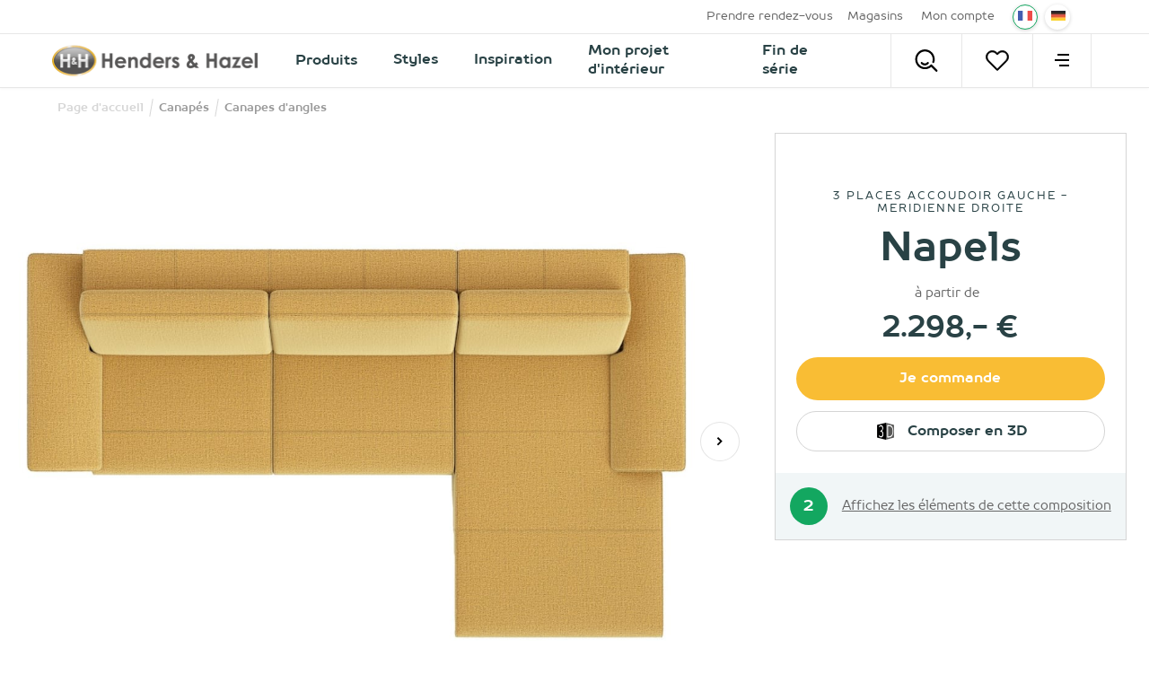

--- FILE ---
content_type: text/html; charset=utf-8
request_url: https://www.hendersandhazel.lu/hh/canapes/canapes-d-angles/napels-3-places-accoudoir-gauche-meridienne-droite/
body_size: 69275
content:



<!doctype html>
<html lang="fr-LU" class="    ">
<head>
    <meta charset="utf-8">
    <meta http-equiv="X-UA-Compatible" content="IE=edge">
    <title>Napels, 3 places accoudoir gauche - meridienne droite</title>
    <meta name="viewport" content="width=device-width, initial-scale=1">
    <meta name="google" content="notranslate">

    <meta http-equiv="Accept-CH" content="DPR, Viewport-Width, Width">
    <meta http-equiv="content-type" content="text/html; charset=UTF-8">

        <meta name="mobile-web-app-capable" content="yes">
            <meta name="theme-color" content="#F9BD34" />
        <link rel="apple-touch-icon" sizes="180x180" href="/Content/icons/hh/apple-touch-icon.png">
        <link rel="icon" type="image/png" sizes="32x32" href="/Content/icons/hh/favicon-32x32.png">
        <link rel="icon" type="image/png" sizes="16x16" href="/Content/icons/hh/favicon-16x16.png">
        <link rel="mask-icon" href="/Content/icons/hh/safari-pinned-tab.svg" color="#F9BD34">
        <meta name="msapplication-TileColor" content="#ffffff">
        <meta name="msapplication-config" content="/Content/icons/hh/browserconfig.xml">
        <link rel="shortcut icon" href="/Content/icons/hh/favicon.ico" type="image/x-icon">
        <link rel="manifest" href="/manifest-hh.json" />

        <meta name="application-name" content="Henders &amp; Hazel" />
        <meta property="og:type" content="website">
        <meta property="og:site_name" content="Henders &amp; Hazel">
        <meta property="og:title" content="Napels, 3 places accoudoir gauche - meridienne droite" />
                <meta property="og:image" content="https://habufa-res.cloudinary.com/e_trim:0:ffffff,q_auto,cs_srgb,f_auto,q_auto,cs_srgb,cs_srgb,f_auto/t_n/m/9a2cf42807e94f069623969da4251220.jpg" />
<meta property="og:description" content ="3 places accoudoir gauche - meridienne droite">
<meta name="description" content="3 places accoudoir gauche - meridienne droite">
<meta name="keywords" content ="3 places accoudoir gauche - meridienne droite">
<meta property="og:url" content="https://www.hendersandhazel.lu/hh/canapes/canapes-d-angles/napels-3-places-accoudoir-gauche-meridienne-droite/" />
<link rel="alternate" hreflang="x-default" href="https://www.hendersandhazel.lu/hh/canapes/canapes-d-angles/napels-3-places-accoudoir-gauche-meridienne-droite/" />
<link rel="alternate" hreflang="nl-nl" href="https://www.hendersandhazel.nl/hh/banken/hoekbanken/napels-3-zits-arm-links-longchair-rechts/" />
<link rel="alternate" hreflang="nl-be" href="https://www.hendersandhazel.be/hh/salons/hoeksalons/napels-3-zits-arm-links-longchair-rechts/" />
<link rel="alternate" hreflang="fr-be" href="https://www.hendersandhazel.be/fr-be/hh/canapes/canapes-d-angles/napels-3-places-accoudoir-gauche-meridienne-droite/" />
<link rel="alternate" hreflang="de-be" href="https://www.hendersandhazel.be/de-be/hh/sofas/ecksofas/napels-3-sitzer-armlehne-links-longchair-rechts/" />
<link rel="alternate" hreflang="fr-lu" href="https://www.hendersandhazel.lu/hh/canapes/canapes-d-angles/napels-3-places-accoudoir-gauche-meridienne-droite/" />
<link rel="alternate" hreflang="de-lu" href="https://www.hendersandhazel.lu/de-lu/hh/sofas/ecksofas/napels-3-sitzer-armlehne-links-longchair-rechts/" />
<link rel="alternate" hreflang="de-de" href="https://www.hendersandhazel.de/hh/sofas/ecksofas/napels-3-sitzer-armlehne-links-longchair-rechts/" />
            <link rel="canonical" href="https://www.hendersandhazel.lu/hh/canapes/canapes-d-angles/napels-3-places-accoudoir-gauche-meridienne-droite/" />
    <style>
        svg {
            visibility: hidden;
        }
    </style>

    <link href="/Content/css/hh/main.min.css?v=20260121121747" rel="stylesheet" type="text/css" />

    

        <style>
            #js-flowbox-flow svg,
            #bzfy-feed-gate svg {
                visibility: visible;
            }

            .bzfy-icon.bzfy-icon--submit svg {
                -webkit-filter: initial !important;
                filter: initial !important;
            }
        </style>

        <script>
	        document.createElement("picture");

	        
        </script>
<script>
window.dataLayer = window.dataLayer || [];
window.dataLayer.push({
'page_type': 'CompositionBundle',
'server': 'SERVER4',
});
</script><!-- Google Tag Manager -->
<script>
(function (w, d, s, l, i) {
w[l] = w[l] || []; w[l].push({
'gtm.start':
new Date().getTime(), event: 'gtm.js'
}); var f = d.getElementsByTagName(s)[0],
j = d.createElement(s), dl = l != 'dataLayer' ? '&l=' + l : ''; j.async = true; j.src =
'https://www.googletagmanager.com/gtm.js?id=' + i + dl; f.parentNode.insertBefore(j, f);
})(window, document, 'script', 'dataLayer', 'GTM-PQPT7HQ');
</script>
<!-- End Google Tag Manager -->
    

    


    <meta name="p:domain_verify" content="e18b86d8974a975b94916816176766a3"/>

    </head>
<body class="hh      " data-concept="hh">
<!-- Google Tag Manager (noscript) -->
<noscript>
<iframe src="https://www.googletagmanager.com/ns.html?id=GTM-PQPT7HQ" height="0" width="0" style="display:none;visibility:hidden"></iframe>
</noscript>
<!-- End Google Tag Manager (noscript) --><svg style="display: none;">
    <defs>
        <symbol id="logo-hh" width="800.58" height="118.06" mlns="http://www.w3.org/2000/svg" viewBox="0 0 800.58 118.06">
            <defs>
                <linearGradient id="linear-gradient" x1="109.9" y1="23.17" x2="109.9" y2="134.85" gradientUnits="userSpaceOnUse">
                    <stop offset="0" stop-color="#b3b3b3" />
                    <stop offset=".16" stop-color="#989897" />
                    <stop offset=".45" stop-color="#696968" />
                    <stop offset=".6" stop-color="#575756" />
                </linearGradient>
                <radialGradient id="radial-gradient" cx="109.89" cy="79.01" r="83.88" gradientTransform="matrix(1 0 0 .67 0 26.29)" gradientUnits="userSpaceOnUse">
                    <stop offset=".9" stop-color="#fff" />
                    <stop offset=".93" stop-color="#aaa" />
                    <stop offset=".97" stop-color="#5e5e5d" />
                    <stop offset=".99" stop-color="#2f2f2d" />
                    <stop offset="1" stop-color="#1d1d1b" />
                </radialGradient>
                <linearGradient id="linear-gradient-2" x1="871.68" y1="195.32" x2="871.68" y2="148.41" gradientTransform="rotate(180 490.685 136.145)" gradientUnits="userSpaceOnUse">
                    <stop offset=".18" stop-color="#575756" />
                    <stop offset=".3" stop-color="#696968" />
                    <stop offset=".54" stop-color="#989898" />
                    <stop offset=".88" stop-color="#e4e4e4" />
                    <stop offset="1" stop-color="#fff" />
                </linearGradient>
                <linearGradient id="linear-gradient-3" x1="32.02" y1="107.36" x2="187.77" y2="50.67" gradientUnits="userSpaceOnUse">
                    <stop offset="0" stop-color="#eeb31a" />
                    <stop offset=".42" stop-color="#f9dca3" />
                    <stop offset=".5" stop-color="#fff" />
                    <stop offset=".57" stop-color="#f9dca3" />
                    <stop offset="1" stop-color="#eeb31a" />
                </linearGradient>
                <radialGradient id="radial-gradient-2" cx="109.89" cy="79.01" r="85.38" gradientTransform="matrix(1 0 0 .69 0 24.27)" gradientUnits="userSpaceOnUse">
                    <stop offset=".89" stop-color="#fff" />
                    <stop offset=".93" stop-color="#fdfdfd" />
                    <stop offset=".95" stop-color="#f6f6f6" />
                    <stop offset=".96" stop-color="#ebebea" />
                    <stop offset=".97" stop-color="#dadada" />
                    <stop offset=".97" stop-color="#c4c4c4" />
                    <stop offset=".98" stop-color="#a9a9a8" />
                    <stop offset=".99" stop-color="#898988" />
                    <stop offset=".99" stop-color="#646462" />
                    <stop offset="1" stop-color="#3b3b39" />
                    <stop offset="1" stop-color="#1d1d1b" />
                </radialGradient>
            </defs>
            <g style="isolation:isolate">
                <g id="Layer_1" data-name="Layer 1">
                    <path d="M219 50.85h10.82V72h18.71V50.85h10.78v56.05h-10.74V82.32h-18.71v24.58H219zM312.54 89.18h-33.41a11.12 11.12 0 0 0 3.86 7 12.14 12.14 0 0 0 8 2.61 13.88 13.88 0 0 0 10-4.07l8.77 4.11a20.75 20.75 0 0 1-7.85 6.88 24.64 24.64 0 0 1-10.82 2.29q-9.75 0-15.89-6.15a20.93 20.93 0 0 1-6.13-15.41 21.65 21.65 0 0 1 6.11-15.75 20.54 20.54 0 0 1 15.34-6.27q9.8 0 15.93 6.27t6.13 16.55zM302.14 81a10.44 10.44 0 0 0-4.07-5.64 11.76 11.76 0 0 0-7-2.17 12.42 12.42 0 0 0-7.63 2.44 13.61 13.61 0 0 0-3.86 5.37zM321 65.44h10.4v4.25a25.37 25.37 0 0 1 6.41-4.15 15.67 15.67 0 0 1 5.88-1.16 14.21 14.21 0 0 1 10.46 4.3q3.61 3.66 3.62 10.82v27.4h-10.33V88.75q0-7.43-.67-9.86a6.71 6.71 0 0 0-2.31-3.71 6.52 6.52 0 0 0-4.09-1.28A7.71 7.71 0 0 0 335 76a11.32 11.32 0 0 0-3.13 5.85 46.39 46.39 0 0 0-.46 8.41v16.64H321zM398.38 49.44h10.4v57.46h-10.4v-4.38a20.41 20.41 0 0 1-6.11 4.17 17.08 17.08 0 0 1-6.64 1.27 18.46 18.46 0 0 1-13.89-6.22 21.74 21.74 0 0 1-5.86-15.49q0-9.6 5.67-15.74a18.06 18.06 0 0 1 13.78-6.13 17.51 17.51 0 0 1 7 1.41 19.1 19.1 0 0 1 6.05 4.21zM387.45 74a10.53 10.53 0 0 0-8 3.41 12.31 12.31 0 0 0-3.19 8.74 12.42 12.42 0 0 0 3.23 8.85 10.49 10.49 0 0 0 8 3.47 10.73 10.73 0 0 0 8.12-3.47 12.46 12.46 0 0 0 3.23-8.93 12.13 12.13 0 0 0-3.23-8.77 10.86 10.86 0 0 0-8.16-3.3zM460.83 89.18h-33.42a11.18 11.18 0 0 0 3.87 7 12.14 12.14 0 0 0 8 2.61 13.88 13.88 0 0 0 10-4.07l8.76 4.11a20.72 20.72 0 0 1-7.84 6.88 24.64 24.64 0 0 1-10.82 2.29q-9.75 0-15.89-6.15a20.94 20.94 0 0 1-6.14-15.41 21.62 21.62 0 0 1 6.12-15.75 20.54 20.54 0 0 1 15.34-6.27q9.78 0 15.92 6.27t6.14 16.55zM450.43 81a10.49 10.49 0 0 0-4.07-5.64 11.76 11.76 0 0 0-7-2.17 12.4 12.4 0 0 0-7.63 2.44 13.51 13.51 0 0 0-3.86 5.37zM466.81 65.44h8.92v5.22a11.07 11.07 0 0 1 3.84-4.66 9.28 9.28 0 0 1 5.26-1.6 9.71 9.71 0 0 1 4.23 1.06l-3.24 9a7.16 7.16 0 0 0-3-.92q-2.4 0-4.06 3t-1.66 11.58v18.78h-10.29zM519.58 71.24l-6.44 6.44c-2.62-2.6-5-3.89-7.13-3.89a4.53 4.53 0 0 0-2.74.74 2.21 2.21 0 0 0-.36 3.39 11.87 11.87 0 0 0 3.1 1.93l3.82 1.9q6 3 8.26 6.06a12.61 12.61 0 0 1-1.81 16.46c-2.7 2.47-6.33 3.69-10.87 3.69a17.29 17.29 0 0 1-14.48-7.08l6.4-7a14.79 14.79 0 0 0 4.28 3.44 9.49 9.49 0 0 0 4.39 1.35 5.2 5.2 0 0 0 3.31-1 2.87 2.87 0 0 0 1.26-2.29q0-2.4-4.54-4.68l-3.52-1.7q-10.06-5.07-10.06-12.68a11 11 0 0 1 3.79-8.41 13.79 13.79 0 0 1 9.7-3.48 16.81 16.81 0 0 1 13.64 6.86zM586.64 84.88l6.36 7.27-2.89 2.63-2.85 2.59 9 9.53h-12.94l-3.69-3.81q-8.85 5.22-16.43 5.22a14.56 14.56 0 0 1-10.42-3.77 12.76 12.76 0 0 1-4-9.68 16.7 16.7 0 0 1 2.26-8.42 29.39 29.39 0 0 1 7.72-8.19q-5.4-7.27-5.41-12.88c0-2.77 1.2-5.5 3.58-8.19s5.76-4 10.1-4 7.77 1.33 10.12 4 3.52 5.36 3.52 8.08a12.5 12.5 0 0 1-1.62 6.13q-1.62 2.94-7.45 8.69 6.82 8 8.81 10 1.24-.93 6.23-5.2zm-13.93 10.8a118.45 118.45 0 0 1-8.29-9.58q-5.64 4.68-5.64 8.19a4 4 0 0 0 1.55 3 5.64 5.64 0 0 0 3.9 1.37q3.38.01 8.48-2.98zm-6.34-23.15c2.81-2.41 4.22-4.55 4.22-6.4a3.11 3.11 0 0 0-1-2.36 3.46 3.46 0 0 0-2.51-.92 3.48 3.48 0 0 0-3.47 3.43q.05 2.72 2.76 6.25zM626.37 50.85h10.82V72h18.71V50.85h10.78v56.05H655.9V82.32h-18.71v24.58h-10.82zM708.94 65.44h10.4v41.46h-10.4v-4.38a20.54 20.54 0 0 1-6.11 4.17 17.11 17.11 0 0 1-6.64 1.27 18.43 18.43 0 0 1-13.89-6.22 21.74 21.74 0 0 1-5.86-15.49q0-9.6 5.67-15.74a18.05 18.05 0 0 1 13.77-6.13 17.56 17.56 0 0 1 7 1.41 19.21 19.21 0 0 1 6.06 4.21zM698 74a10.53 10.53 0 0 0-8 3.41 12.27 12.27 0 0 0-3.19 8.74 12.38 12.38 0 0 0 3.24 8.85 10.49 10.49 0 0 0 8 3.47 10.7 10.7 0 0 0 8.11-3.47 12.42 12.42 0 0 0 3.23-8.93 12.09 12.09 0 0 0-3.23-8.77A10.86 10.86 0 0 0 698 74zM728.1 65.44h31.74L741.22 98.1h17.55v8.8h-33.53L744 74.25h-15.9zM807.27 89.18h-33.41a11.09 11.09 0 0 0 3.87 7 12.13 12.13 0 0 0 8 2.61 13.9 13.9 0 0 0 10-4.07l8.76 4.11a20.67 20.67 0 0 1-7.85 6.88 24.64 24.64 0 0 1-10.82 2.29q-9.75 0-15.88-6.15a20.94 20.94 0 0 1-6.14-15.45 21.62 21.62 0 0 1 6.12-15.75 20.51 20.51 0 0 1 15.33-6.27q9.79 0 15.93 6.27t6.13 16.55zM796.87 81a10.42 10.42 0 0 0-4.06-5.64 11.76 11.76 0 0 0-7-2.17 12.45 12.45 0 0 0-7.64 2.44 13.61 13.61 0 0 0-3.85 5.37zM814.55 49.44H825v57.46h-10.4z" transform="translate(-24.37 -19.98)" fill="#333" />
                    <path d="M192.24 79c0 30.84-36.85 55.84-82.32 55.84S27.56 109.85 27.56 79s36.85-55.84 82.36-55.84 82.32 25 82.32 55.84" transform="translate(-24.37 -19.98)" fill="url(#linear-gradient)" />
                    <path d="M192.23 79c0 30.84-36.84 55.84-82.31 55.84S27.56 109.85 27.56 79s36.85-55.84 82.36-55.84 82.31 25 82.31 55.84" transform="translate(-24.37 -19.98)" style="mix-blend-mode:multiply" fill="url(#radial-gradient)" />
                    <path d="M173.2 56.67c0 7.84-28.33 8.33-63.29 8.33s-63.32-.49-63.32-8.33S74.92 31.2 109.91 31.2s63.29 17.62 63.29 25.47" transform="translate(-24.37 -19.98)" opacity=".2" fill="#fff" />
                    <path d="M56 53.27h10.19V73.1h17.54V53.27h10.11v52.55H83.73v-23H66.19v23H56zM117.63 83l3.05 3.49-1.39 1.26-1.37 1.25 4.32 4.57H116l-1.77-1.83a15.72 15.72 0 0 1-7.88 2.51 7 7 0 0 1-5-1.81 6.14 6.14 0 0 1-1.91-4.65 8 8 0 0 1 1.08-4 14.31 14.31 0 0 1 3.71-3.94c-1.73-2.33-2.59-4.38-2.59-6.18a5.94 5.94 0 0 1 1.71-3.93 7.07 7.07 0 0 1 9.71 0 5.86 5.86 0 0 1 1.69 3.88 6 6 0 0 1-.78 2.95 22.18 22.18 0 0 1-3.57 4.17c2.18 2.57 3.59 4.18 4.22 4.81.38-.4 1.38-1.23 3.01-2.55zm-6.69 5.19a57.14 57.14 0 0 1-4-4.6c-1.81 1.49-2.71 2.81-2.71 3.93a1.91 1.91 0 0 0 .74 1.44 2.73 2.73 0 0 0 1.88.66 8.65 8.65 0 0 0 4.09-1.48zm-3-11.12c1.36-1.15 2-2.18 2-3.07a1.54 1.54 0 0 0-.45-1.14 1.69 1.69 0 0 0-1.21-.43 1.57 1.57 0 0 0-1.18.49 1.61 1.61 0 0 0-.49 1.15 5.19 5.19 0 0 0 1.28 2.93zM125.75 53.27h10.15V73.1h17.54V53.27h10.11v52.55h-10.11v-23H135.9v23h-10.15z" transform="translate(-24.37 -19.98)" fill="#fff" />
                    <path d="M27.78 65.55c-9.86 45.55 37.9 68.81 82.23 68.81s88.68-19.54 82.28-68.81c0 0-9.64 11.74-83.17 11.74S27.78 65.55 27.78 65.55z" transform="translate(-24.37 -19.98)" style="mix-blend-mode:multiply" fill="url(#linear-gradient-2)" opacity=".2" />
                    <path d="M24.37 79c0 32.56 38.38 59 85.55 59s85.5-26.47 85.5-59-38.36-59-85.5-59-85.55 26.46-85.55 59m6.38 0c0-29 35.51-52.66 79.17-52.66S189.05 50 189.05 79s-35.5 52.66-79.13 52.66S30.75 108.05 30.75 79" transform="translate(-24.37 -19.98)" fill="url(#linear-gradient-3)" />
                    <path d="M24.37 79c0 32.56 38.38 59 85.55 59s85.5-26.47 85.5-59-38.36-59-85.5-59-85.55 26.46-85.55 59m6.38 0c0-29 35.51-52.66 79.17-52.66S189.05 50 189.05 79s-35.5 52.66-79.13 52.66S30.75 108.05 30.75 79" transform="translate(-24.37 -19.98)" style="mix-blend-mode:multiply" fill="url(#radial-gradient-2)" opacity=".2" />
                </g>
            </g>
        </symbol>

        <symbol id="shoppinglist" viewBox="0 0 595.28 595.28" xmlns="http://www.w3.org/2000/svg">
            <g>
                <path d="M470.54,455.67c-1.8,0-3.4-0.07-4.65-0.14H295.11c-77.52,0-101.24-50.2-103.32-78.63l-57.9-320.42H28.42
			c-14.91,0-26.97-12.07-26.97-26.97S13.51,2.53,28.42,2.53h128c13.04,0,24.2,9.36,26.56,22.19l62.2,344.14
			c0.21,1.25,0.35,2.57,0.42,3.81c0.55,6.31,5.89,28.85,49.58,28.85h171.9c1.59,0,3.19,0.14,4.85,0.42
			c0.76-0.07,18.72,0.21,31.9-37.31c20.66-58.52,35.09-190.13,35.23-191.45c0.14-4.44-1.25-23.99-10.4-33.49
			c-2.57-2.63-7.14-6.17-17.68-6.17c-58.59,0-188.4-6.73-193.88-7c-14.84-0.76-26.28-13.45-25.52-28.36
			c0.76-14.84,13.59-26.56,28.29-25.52c1.32,0.07,133.9,6.93,191.03,6.93c22.88,0,42.58,7.97,56.86,23.09
			c26.56,28.01,25.17,70.1,24.89,74.82c-0.69,7.14-15.32,140.69-38.07,205.11C531.49,448.32,488.71,455.67,470.54,455.67" />
                <path d="M467.07,247.17h-148.6c-14.91,0-26.97-12.07-26.97-26.97c0-14.91,12.07-26.97,26.97-26.97h148.6
			c14.91,0,26.97,12.07,26.97,26.97C494.05,235.1,481.91,247.17,467.07,247.17" />
                <path d="M441.42,342.16H339c-14.91,0-26.97-12.07-26.97-26.97s12.07-26.97,26.97-26.97h102.42
			c14.91,0,26.97,12.07,26.97,26.97S456.33,342.16,441.42,342.16" />
                <path d="M339,523.7c0,24.27-19.62,43.89-43.89,43.89s-43.89-19.62-43.89-43.89s19.62-43.89,43.89-43.89
			C319.38,479.8,339,499.43,339,523.7" />
                <path d="M510.97,523.7c0,24.27-19.62,43.89-43.89,43.89c-24.27,0-43.89-19.62-43.89-43.89s19.62-43.89,43.89-43.89
			C491.27,479.8,510.97,499.43,510.97,523.7" />
            </g>
        </symbol>

        <symbol id="shoppinglist1" viewBox="0 0 471.701 471.701" xmlns="http://www.w3.org/2000/svg">
            <g>
                <path stroke="black" stroke-width="15" d="M433.601,67.001c-24.7-24.7-57.4-38.2-92.3-38.2s-67.7,13.6-92.4,38.3l-12.9,12.9l-13.1-13.1   c-24.7-24.7-57.6-38.4-92.5-38.4c-34.8,0-67.6,13.6-92.2,38.2c-24.7,24.7-38.3,57.5-38.2,92.4c0,34.9,13.7,67.6,38.4,92.3   l187.8,187.8c2.6,2.6,6.1,4,9.5,4c3.4,0,6.9-1.3,9.5-3.9l188.2-187.5c24.7-24.7,38.3-57.5,38.3-92.4   C471.801,124.501,458.301,91.701,433.601,67.001z M414.401,232.701l-178.7,178l-178.3-178.3c-19.6-19.6-30.4-45.6-30.4-73.3   s10.7-53.7,30.3-73.2c19.5-19.5,45.5-30.3,73.1-30.3c27.7,0,53.8,10.8,73.4,30.4l22.6,22.6c5.3,5.3,13.8,5.3,19.1,0l22.4-22.4   c19.6-19.6,45.7-30.4,73.3-30.4c27.6,0,53.6,10.8,73.2,30.3c19.6,19.6,30.3,45.6,30.3,73.3   C444.801,187.101,434.001,213.101,414.401,232.701z" />
            </g>
        </symbol>

        <symbol id="favorite" viewBox="0 0 471.701 471.701" xmlns="http://www.w3.org/2000/svg">
            <g>
                <path stroke="black" stroke-width="5" d="M433.601,67.001c-24.7-24.7-57.4-38.2-92.3-38.2s-67.7,13.6-92.4,38.3l-12.9,12.9l-13.1-13.1   c-24.7-24.7-57.6-38.4-92.5-38.4c-34.8,0-67.6,13.6-92.2,38.2c-24.7,24.7-38.3,57.5-38.2,92.4c0,34.9,13.7,67.6,38.4,92.3   l187.8,187.8c2.6,2.6,6.1,4,9.5,4c3.4,0,6.9-1.3,9.5-3.9l188.2-187.5c24.7-24.7,38.3-57.5,38.3-92.4   C471.801,124.501,458.301,91.701,433.601,67.001z M414.401,232.701l-178.7,178l-178.3-178.3c-19.6-19.6-30.4-45.6-30.4-73.3   s10.7-53.7,30.3-73.2c19.5-19.5,45.5-30.3,73.1-30.3c27.7,0,53.8,10.8,73.4,30.4l22.6,22.6c5.3,5.3,13.8,5.3,19.1,0l22.4-22.4   c19.6-19.6,45.7-30.4,73.3-30.4c27.6,0,53.6,10.8,73.2,30.3c19.6,19.6,30.3,45.6,30.3,73.3   C444.801,187.101,434.001,213.101,414.401,232.701z" />
            </g>
        </symbol>

        <symbol id="arsymbol" viewBox="0 0 50 54" xmlns="http://www.w3.org/2000/svg">
            <g>
                <clipPath id="a" transform="translate(-15 -12)"><path d="m0 0h78v78h-78z" /></clipPath>
                <clipPath id="b" transform="translate(-15 -12)"><path d="m15.48 12.49h23.67v14.2h-23.67z" /></clipPath>
                <clipPath id="c" transform="translate(-15 -12)"><path d="m15.48 25.41h46.03v27.16h-46.03z" /></clipPath>
                <clipPath id="d" transform="translate(-15 -12)"><path d="m37.87 12.49h23.64v14.2h-23.64z" /></clipPath>
                <clipPath id="e" transform="translate(-15 -12)"><path d="m15.48 25.41h46.03v27.16h-46.03z" /></clipPath>
                <clipPath id="f" transform="translate(-15 -12)"><path d="m15.48 51.28h23.67v14.24h-23.67z" /></clipPath>
                <clipPath id="g" transform="translate(-15 -12)"><path d="m37.87 51.28h23.64v14.24h-23.64z" /></clipPath>
                <clipPath id="h" transform="translate(-15 -12)"><path d="m15.48 25.41h1.28v27.16h-1.28z" /></clipPath>
                <clipPath id="i" transform="translate(-15 -12)"><path d="m60.23 25.41h1.28v27.16h-1.28z" /></clipPath>
                <clipPath id="j" transform="translate(-15 -12)"><path d="m37.87 12.49h1.28v52.96h-1.28z" /></clipPath>
                <g clip-path="url(#a)"><g clip-path="url(#a)"><path d="m45 18a1.12 1.12 0 0 1 -.56-.15l-6-3.44-6 3.45a1.12 1.12 0 1 1 -1.12-1.95l6.68-3.76a1.12 1.12 0 0 1 1.12 0l6.51 3.77a1.12 1.12 0 0 1 -.63 2.08" transform="translate(-15 -12)" /><path d="m38.51 47.65a1.12 1.12 0 0 1 -1.12-1.12v-7.53a1.12 1.12 0 1 1 2.25 0v7.54a1.12 1.12 0 0 1 -1.12 1.12" transform="translate(-15 -12)" /><path d="m16.12 34.71a1.12 1.12 0 0 1 -1.12-1.13v-7.58a1.12 1.12 0 1 1 2.24 0v7.54a1.12 1.12 0 0 1 -1.12 1.12" transform="translate(-15 -12)" /><path d="m60.88 34.71a1.12 1.12 0 0 1 -1.12-1.12v-7.59a1.12 1.12 0 1 1 2.24 0v7.54a1.12 1.12 0 0 1 -1.12 1.12" transform="translate(-15 -12)" /><path d="m60.88 53a1.12 1.12 0 0 1 -1.12-1.12v-7.49a1.12 1.12 0 0 1 1.12-1.12 1.12 1.12 0 0 1 1.12 1.12v7.54a1.12 1.12 0 0 1 -1.12 1.07z" transform="translate(-15 -12)" /><path d="m16.12 53a1.12 1.12 0 0 1 -1.12-1.07v-7.54a1.12 1.12 0 1 1 2.24 0v7.54a1.12 1.12 0 0 1 -1.12 1.07" transform="translate(-15 -12)" /><path d="m38.51 22.47a1.12 1.12 0 0 1 -1.12-1.12v-8.22a1.12 1.12 0 1 1 2.25 0v8.22a1.12 1.12 0 0 1 -1.12 1.12" transform="translate(-15 -12)" /><path d="m38.51 66a1.12 1.12 0 0 1 -1.12-1.12v-7.54a1.12 1.12 0 1 1 2.25 0v7.54a1.12 1.12 0 0 1 -1.13 1.12" transform="translate(-15 -12)" /><path d="m38.51 66a1.13 1.13 0 0 1 -.56-.15l-6.56-3.79a1.12 1.12 0 0 1 1.12-1.95l6 3.47 5.91-3.43a1.12 1.12 0 0 1 1.13 1.95l-6.48 3.75a1.11 1.11 0 0 1 -.56.15" transform="translate(-15 -12)" /><path d="m38.51 40.11a1.13 1.13 0 0 1 -.51-.11l-6.53-3.77a1.12 1.12 0 0 1 1.12-1.95l6 3.45 6-3.45a1.12 1.12 0 0 1 1.13 1.95l-6.64 3.77a1.11 1.11 0 0 1 -.56.15" transform="translate(-15 -12)" /><path d="m54.35 30.94a1.12 1.12 0 0 1 -.56-2.1l6.52-3.77a1.12 1.12 0 0 1 1.13 1.93l-6.52 3.77a1.12 1.12 0 0 1 -.56.15" transform="translate(-15 -12)" /><path d="m60.87 27.17a1.12 1.12 0 0 1 -.56-.15l-6.53-3.77a1.12 1.12 0 1 1 1.12-1.95l6.53 3.77a1.12 1.12 0 0 1 -.56 2.1" transform="translate(-15 -12)" /><path d="m22.65 30.94a1.12 1.12 0 0 1 -.56-.15l-6.53-3.79a1.12 1.12 0 0 1 1.12-1.95l6.52 3.77a1.12 1.12 0 0 1 -.56 2.1" transform="translate(-15 -12)" /><path d="m16.12 27.17a1.12 1.12 0 0 1 -.56-2.1l6.52-3.76a1.12 1.12 0 0 1 1.12 1.95l-6.52 3.74a1.13 1.13 0 0 1 -.56.15" transform="translate(-15 -12)" /><path d="m54.34 56.82a1.12 1.12 0 0 1 -.56-2.1l6.54-3.72a1.12 1.12 0 1 1 1.12 1.95l-6.54 3.72a1.13 1.13 0 0 1 -.56.15" transform="translate(-15 -12)" /><path d="m60.88 53a1.12 1.12 0 0 1 -.56-.15l-6.53-3.77a1.12 1.12 0 0 1 1.12-1.95l6.53 3.87a1.12 1.12 0 0 1 -.56 2.1" transform="translate(-15 -12)" /><path d="m22.65 56.82a1.13 1.13 0 0 1 -.56-.15l-6.53-3.77a1.12 1.12 0 0 1 1.13-1.9l6.52 3.77a1.12 1.12 0 0 1 -.56 2.1" transform="translate(-15 -12)" /><path d="m16.12 53a1.12 1.12 0 0 1 -.56-2.1l6.51-3.77a1.12 1.12 0 0 1 1.13 1.95l-6.51 3.82a1.12 1.12 0 0 1 -.56.15" transform="translate(-15 -12)" /><g clip-path="url(#b)" opacity=".2"><path d="m16.12 26.69a.64.64 0 0 1 -.32-1.2l22.39-12.92a.64.64 0 0 1 .64 1.11l-22.39 12.92a.64.64 0 0 1 -.32.09" transform="translate(-15 -12)" /></g><g clip-path="url(#c)" opacity=".2"><path d="m16.12 52.57a.64.64 0 0 1 -.32-1.2l44.76-25.88a.64.64 0 0 1 .64 1.11l-44.76 25.88a.64.64 0 0 1 -.32.09" transform="translate(-15 -12)" /></g><g clip-path="url(#d)" opacity=".2"><path d="m60.87 26.69a.64.64 0 0 1 -.32-.09l-22.36-12.92a.64.64 0 0 1 .64-1.11l22.36 12.92a.64.64 0 0 1 -.32 1.2" transform="translate(-15 -12)" /></g><g clip-path="url(#e)" opacity=".2"><path d="m60.88 52.57a.63.63 0 0 1 -.32-.09l-44.76-25.88a.64.64 0 0 1 .64-1.11l44.76 25.88a.64.64 0 0 1 -.32 1.2" transform="translate(-15 -12)" /></g><g clip-path="url(#f)" opacity=".2"><path d="m38.51 65.52a.64.64 0 0 1 -.32-.09l-22.39-13a.64.64 0 0 1 .64-1.11l22.39 13a.64.64 0 0 1 -.32 1.2" transform="translate(-15 -12)" /></g><g clip-path="url(#g)" opacity=".2"><path d="m38.51 65.52a.64.64 0 0 1 -.32-1.2l22.36-13a.64.64 0 0 1 .64 1.11l-22.36 13a.64.64 0 0 1 -.32.09" transform="translate(-15 -12)" /></g><g clip-path="url(#h)" opacity=".2"><path d="m16.12 52.57a.64.64 0 0 1 -.64-.64v-25.93a.64.64 0 1 1 1.28 0v25.93a.64.64 0 0 1 -.64.64" transform="translate(-15 -12)" /></g><g clip-path="url(#i)" opacity=".2"><path d="m60.88 52.57a.64.64 0 0 1 -.64-.64v-25.93a.64.64 0 1 1 1.28 0v25.93a.64.64 0 0 1 -.64.64" transform="translate(-15 -12)" /></g><g clip-path="url(#j)" opacity=".2"><path d="m38.51 65.45a.64.64 0 0 1 -.64-.64v-51.68a.64.64 0 0 1 1.28 0v51.68a.64.64 0 0 1 -.64.64" transform="translate(-15 -12)" /></g></g></g>
            </g>
        </symbol>

        <symbol id="delete" viewBox="0 0 491.111 491.111" xmlns="http://www.w3.org/2000/svg">
            <g>
                <path d="M310.082,245.553l51.883-51.877c3.686-3.678,5.755-8.669,5.755-13.885c0-5.208-2.069-10.206-5.755-13.885   l-36.769-36.759c-7.662-7.664-20.105-7.664-27.768,0l-51.87,51.876l-51.885-51.876c-7.662-7.664-20.089-7.664-27.768,0   l-36.753,36.759c-3.688,3.68-5.756,8.678-5.756,13.885c0,5.216,2.068,10.207,5.756,13.885l51.876,51.877l-51.884,51.875   c-7.672,7.681-7.672,20.108,0,27.779l36.753,36.761c7.679,7.662,20.106,7.662,27.769,0l51.893-51.885l51.878,51.885   c7.662,7.662,20.106,7.662,27.768,0l36.769-36.761c7.655-7.671,7.655-20.098,0-27.779L310.082,245.553z" />
                <path d="M245.556,0C110.16,0,0,110.162,0,245.564c0,135.387,110.16,245.547,245.556,245.547   c135.394,0,245.555-110.16,245.555-245.547C491.111,110.162,380.95,0,245.556,0z M245.556,438.198   c-106.218,0-192.641-86.424-192.641-192.633c0-106.233,86.423-192.648,192.641-192.648c106.217,0,192.639,86.416,192.639,192.648   C438.195,351.773,351.773,438.198,245.556,438.198z" />
            </g>
        </symbol>
   
        <symbol id="information" width="24" height="24" viewBox="0 0 22.342 22.342" xmlns="http://www.w3.org/2000/svg" >
            <g transform="translate(2.793 2.793)">
                <path d="M14.378,6a8.378,8.378,0,1,0,8.378,8.378A8.379,8.379,0,0,0,14.378,6Zm.856,13.037a.292.292,0,0,1-.293.293H13.815a.292.292,0,0,1-.293-.293V13.629a.292.292,0,0,1,.293-.293h1.126a.292.292,0,0,1,.293.293Zm-.861-6.907a1.021,1.021,0,0,1-1.01-1.024,1.015,1.015,0,0,1,2.029,0A1.023,1.023,0,0,1,14.374,12.13Z" transform="translate(-6 -6)" fill="#231f20"/>
            </g>
            <path d="M0,0H22.342V22.342H0Z" fill="none"/>
        </symbol>
       
        <symbol id="information2" width="24" height="24" viewBox="0 0 22.342 22.342" xmlns="http://www.w3.org/2000/svg" >
            <g transform="translate(2.793 2.793)">
                <path d="M14.378,6a8.378,8.378,0,1,0,8.378,8.378A8.379,8.379,0,0,0,14.378,6Zm.856,13.037a.292.292,0,0,1-.293.293H13.815a.292.292,0,0,1-.293-.293V13.629a.292.292,0,0,1,.293-.293h1.126a.292.292,0,0,1,.293.293Zm-.861-6.907a1.021,1.021,0,0,1-1.01-1.024,1.015,1.015,0,0,1,2.029,0A1.023,1.023,0,0,1,14.374,12.13Z" transform="translate(-6 -6)" fill="#231f20"/>
            </g>
            <path d="M0,0H22.342V22.342H0Z" fill="none"/>
        </symbol>

        <symbol id="stepper-complete" width="24" height="24" viewBox="0 0 24 24" xmlns="http://www.w3.org/2000/svg">
            <path d="M21,7L9,19L3.5,13.5L4.91,12.09L9,16.17L19.59,5.59L21,7Z"></path>
        </symbol>

        <symbol id="close" width="14" height="13" viewBox="0 0 14 13" xmlns="http://www.w3.org/2000/svg">
            <path d="M7.235 4.978l4.95-4.95 1.414 1.415-4.95 4.95 4.95 4.949-1.414 1.414-4.95-4.95-4.95 4.95-1.414-1.414 4.95-4.95-4.95-4.95L2.285.029l4.95 4.95z" fill-rule="nonzero" />
        </symbol>

        <symbol id="chevron" viewBox="0 0 6 9" xmlns="http://www.w3.org/2000/svg">
            <path d="M3.358 6.37L1.242 8.484.07 7.312l3.064-3.064-1.53-1.53A136.16 136.16 0 0 1 .077 1.179c0-.006.262-.274.583-.594L1.243 0l2.116 2.115a283.119 283.119 0 0 1 2.115 2.127c0 .007-.952.964-2.115 2.127h-.001z" fill-rule="evenodd" />
        </symbol>

        <symbol id="double-chevron" width="10" height="6" viewBox="0 0 10 6" xmlns="http://www.w3.org/2000/svg">
            <path d="M0 1.488L1.307.18l3.229 3.228L6.24 1.705C7.177.767 7.95 0 7.957 0c.007 0 .289.276.627.614l.615.615L6.84 3.588a333.882 333.882 0 0 1-2.37 2.358c-.008 0-1.016-1.003-2.242-2.229L0 1.487z" fill="#000" fill-rule="evenodd" />
        </symbol>

        <symbol id="arrow" width="14" height="14" viewBox="0 0 14 14" xmlns="http://www.w3.org/2000/svg">
            <path d="M6.45 1.107L7.514 0 14 6.611l-6.486 6.611-1.064-1.107 4.645-4.734H0v-1.54h11.095z" fill-rule="nonzero" />
        </symbol>

        <symbol id="search" viewBox="0 0 595.28 595.28" xmlns="http://www.w3.org/2000/svg">
            <path d="M567.23,594.06c-6.87,0-13.67-2.65-18.9-7.96L428.09,463.84c-46.72,40.87-105.47,63.01-168.07,63.01
				c-142.64,0-258.7-118-258.7-263.03S117.38,0.8,260.02,0.8s258.7,118,258.7,263.03c0,27.53-4.19,54.7-12.44,80.69
				c-4.53,14.25-19.58,22.15-33.6,17.54c-14.02-4.61-21.78-19.91-17.25-34.16c6.53-20.61,9.83-42.2,9.83-64.06
				c0-115.06-92.07-208.68-205.24-208.68S54.78,148.76,54.78,263.83s92.07,208.75,205.24,208.75c56.96,0,109.94-23.19,149.17-65.32
				c4.95-5.31,11.82-8.38,19.03-8.52c7.9,0.07,14.15,2.79,19.24,7.96l138.66,140.98c10.44,10.62,10.44,27.8,0,38.42
				C580.9,591.4,574.1,594.06,567.23,594.06" />
            <path d="M257,427.51c-0.89,0-1.79,0-2.75,0c-58.54-1.33-99.22-45.83-100.94-47.65c-9.96-11.11-9.21-28.22,1.65-38.35
				c10.86-10.06,27.69-9.36,37.65,1.61c0.76,0.84,27.97,29.55,63.21,30.18c21.85,0.77,42.67-10.06,63.21-30.95
				c10.44-10.62,27.35-10.62,37.79,0s10.44,27.8,0,38.42C326.26,411.79,292.66,427.51,257,427.51" />
        </symbol>

        <symbol id="searchclose" viewBox="0 0 14 13" xmlns="http://www.w3.org/2000/svg">
            <path d="M7.235 4.978l4.95-4.95 1.414 1.415-4.95 4.95 4.95 4.949-1.414 1.414-4.95-4.95-4.95 4.95-1.414-1.414 4.95-4.95-4.95-4.95L2.285.029l4.95 4.95z" fill-rule="nonzero" />
        </symbol>

        <symbol id="account" width="25" height="25" viewBox="0 0 18.339 24.542" xmlns="http://www.w3.org/2000/svg">
            <path d="M17.17,4a4.754,4.754,0,0,0-4.585,4.908,4.754,4.754,0,0,0,4.585,4.908,4.754,4.754,0,0,0,4.585-4.908A4.754,4.754,0,0,0,17.17,4ZM22.9,16.271H11.439A3.569,3.569,0,0,0,8,19.952a8.21,8.21,0,0,0,2.78,6.418,9.71,9.71,0,0,0,6.39,2.172,9.71,9.71,0,0,0,6.39-2.172,8.21,8.21,0,0,0,2.78-6.418A3.569,3.569,0,0,0,22.9,16.271Z" transform="translate(-8 -4)" fill="#001d1e" />
        </symbol>

        <symbol id="check" width="14" height="11" viewBox="0 0 14 11" xmlns="http://www.w3.org/2000/svg">
            <path d="M0 6.04l1.509-1.992L5.54 7.465 12.165 0 14 1.69 5.798 11z" fill-rule="evenodd" />
        </symbol>

        <symbol id="minus" width="10" height="2" viewBox="0 0 10 2" xmlns="http://www.w3.org/2000/svg">
            <path d="M10 .15v1.7H0V.15z" fill-rule="nonzero" />
        </symbol>

        <symbol id="plus" width="10" height="10" viewBox="0 0 10 10" xmlns="http://www.w3.org/2000/svg">
            <path d="M10 4.15v1.7H5.85V10h-1.7V5.85H0v-1.7h4.15V0h1.7v4.15z" fill-rule="nonzero" />
        </symbol>

        <symbol id="minus2" width="32" height="32" viewBox="0 0 24 24" xmlns="http://www.w3.org/2000/svg">
            <path d="M12 0c-6.627 0-12 5.373-12 12s5.373 12 12 12 12-5.373 12-12-5.373-12-12-12zm7 14h-14v-4h14v4z" fill-rule="nonzero" />
        </symbol>

        <symbol id="plus2" width="32" height="32" viewBox="0 0 24 24" xmlns="http://www.w3.org/2000/svg">
            <path d="M12 0c-6.627 0-12 5.373-12 12s5.373 12 12 12 12-5.373 12-12-5.373-12-12-12zm7 14h-5v5h-4v-5h-5v-4h5v-5h4v5h5v4z" fill-rule="nonzero" />
        </symbol>

        <symbol id="giftcard" width="32" height="32" viewBox="0 -44 479.97011 479">
            <path d="m383.984375 104.472656h16v32h-16zm0 0" />
            <path d="m351.984375 104.472656h16v32h-16zm0 0" />
            <path d="m319.984375 104.472656h16v32h-16zm0 0" />
            <path d="m287.984375 104.472656h16v32h-16zm0 0" />
            <path d="m383.984375 256.472656h16v16h-16zm0 0" />
            <path d="m351.984375 256.472656h16v16h-16zm0 0" />
            <path d="m319.984375 256.472656h16v16h-16zm0 0" />
            <path d="m287.984375 256.472656h16v16h-16zm0 0" />
            <path d="m23.984375 231.871094v48.601562c.027344 22.082032 17.921875 39.972656 40 40h144.625l142.398437 68.335938c8.921876 4.273437 19.175782 4.820312 28.5 1.515625 9.324219-3.300781 16.949219-10.179688 21.1875-19.117188l24.738282-52c17.882812-4.34375 30.492187-20.332031 30.550781-38.734375v-25.472656l20.359375-42.765625c8.839844-18.601563 1.007812-40.847656-17.535156-49.808594l-2.824219-1.351562v-56.601563c-.027344-22.082031-17.917969-39.972656-40-40h-161.289063l-125.71875-60.335937c-8.917968-4.273438-19.175781-4.820313-28.496093-1.515625-9.324219 3.300781-16.949219 10.179687-21.191407 19.117187l-20.59375 43.269531c-19.816406 2.613282-34.648437 19.476563-34.710937 39.464844v33.464844l-20.359375 42.773438c-8.835938 18.601562-1.003906 40.847656 17.535156 49.808593zm432-52.382813c7.714844 6.21875 10.15625 16.914063 5.90625 25.863281l-5.90625 12.410157zm-69.757813 184.800781c-2.410156 5.101563-6.75 9.03125-12.0625 10.917969-5.316406 1.890625-11.164062 1.582031-16.25-.855469l-112.328124-53.878906h161.519531zm53.757813-83.816406c0 13.253906-10.746094 24-24 24h-264v-92.511718c17.792969 17.117187 41.535156 26.664062 66.226563 26.632812v-16c-20.539063.023438-40.292969-7.902344-55.113282-22.121094h276.886719zm-280.542969-100.96875 15.742188-39.558594c3.117187-7.664062 11.011718-12.261718 19.214844-11.183593 8.203124 1.074219 14.644531 7.550781 15.675781 15.761719 1.03125 8.207031-3.609375 16.078124-11.289063 19.148437zm256.542969-99.03125c13.253906 0 24 10.746094 24 24v80h-249.984375l14.753906-5.921875c14.515625-5.753906 23.296875-20.601562 21.351563-36.09375-1.945313-15.492187-14.128907-27.707031-29.613281-29.695312-15.488282-1.988281-30.359376 6.753906-36.15625 21.253906l-8.351563 20.96875v-74.511719zm-322.238281-51.847656c2.40625-5.101562 6.746094-9.03125 12.0625-10.921875 5.3125-1.886719 11.160156-1.578125 16.25.859375l95.671875 45.910156h-141.050781zm-53.761719 75.847656c0-13.253906 10.746094-24 24-24h72v68.929688l-6.128906-15.386719c-5.824219-14.425781-20.660157-23.097656-36.089844-21.09375-15.429687 2-27.5625 14.164063-29.515625 29.601563-1.957031 15.433593 6.757812 30.242187 21.199219 36.027343l14.742187 5.921875h-60.207031zm90.777344 75.03125-39.34375-15.832031c-7.753907-3.035156-12.46875-10.9375-11.457031-19.203125 1.011718-8.265625 7.496093-14.792969 15.753906-15.867188 8.257812-1.074218 16.191406 3.578126 19.285156 11.3125zm-90.777344 20.96875h87.113281c-14.824218 14.21875-34.574218 22.144532-55.113281 22.121094v16c23.648437.023438 46.457031-8.746094 64-24.601562v90.480468h-72c-13.253906 0-24-10.746094-24-24zm-21.902344-12.878906 5.902344-12.417969v38.28125c-7.714844-6.21875-10.15625-16.914062-5.902344-25.863281zm0 0" />
        </symbol>

        <symbol id="ruler" viewBox="0 0 480 480" xmlns="http://www.w3.org/2000/svg">
            <path d="M342.212,0H137.788c-5.522,0-10,4.477-10,10v460c0,5.523,4.478,10,10,10h204.425c5.522,0,10-4.477,10-10V10
				C352.212,4.477,347.734,0,342.212,0z M178.879,460h-31.091V20h31.091V460z M332.212,51.114h-28.334c-5.522,0-10,4.477-10,10
				s4.478,10,10,10h28.334v31.106h-53.879c-5.522,0-10,4.477-10,10c0,5.523,4.478,10,10,10h53.879v31.114h-28.334
				c-5.522,0-10,4.477-10,10s4.478,10,10,10h28.334v31.114h-53.879c-5.522,0-10,4.477-10,10s4.478,10,10,10h53.879v31.106h-28.334
				c-5.522,0-10,4.477-10,10s4.478,10,10,10h28.334v31.114h-53.879c-5.522,0-10,4.477-10,10s4.478,10,10,10h53.879v31.113h-28.334
				c-5.522,0-10,4.477-10,10s4.478,10,10,10h28.334v31.106h-53.879c-5.522,0-10,4.477-10,10s4.478,10,10,10h53.879V460H198.878V20
				h133.334V51.114z" />
        </symbol>

        <symbol id="3drotate" viewBox="0 0 512 454.63" xmlns="http://www.w3.org/2000/svg">
            <path fill-rule="nonzero" d="M474.53 297.19c-3.03-12.25-10.85-23.5-23.14-31.67a2.86 2.86 0 01-1.13-3.27c.35-1.04.64-2.12.86-3.24.22-1.05.38-2.15.46-3.28l.11-2.01-.24-3.42a2.8 2.8 0 01.22-1.44c.62-1.45 2.3-2.12 3.75-1.5 21.45 9.21 37.46 22.94 46.87 38.6 7.37 12.25 10.7 25.71 9.46 39.13l-.01.08c-1.27 13.44-7.11 26.82-18.06 38.89-14.88 16.39-39.25 30.43-74.46 38.96l-1.7.41c-19.83 4.81-41.87 10.15-65.39 13.05l-.47.04a2.86 2.86 0 01-2.86-2.86V388.8a2.87 2.87 0 012.53-2.84c10.41-1.21 20.43-2.82 30.01-4.66 9.62-1.84 18.79-3.92 27.48-6.07 28.3-6.99 47.29-20.5 57.65-36.1 4.46-6.71 7.32-13.81 8.64-20.91 1.31-7.09 1.1-14.22-.58-21.03zM99.52 51.56L253.03.44c1.84-.62 3.75-.56 5.45.03V.44l155.55 53.28a8.564 8.564 0 015.8 8.88c.02.19.02.4.02.62v187.59h-.02c0 3.13-1.73 6.15-4.72 7.66l-154.44 78.48a8.624 8.624 0 01-4.45 1.24c-1.73 0-3.32-.51-4.67-1.38L96.76 256.07a8.597 8.597 0 01-4.61-7.61h-.03V60.09c0-4.35 3.21-7.93 7.4-8.53zm190.69 212.57l3.88-108.55 44.45-14.51c17.11-5.59 28.43-5.36 34.27.52 5.77 5.83 8.27 17.9 7.52 36.22-.73 18.29-4.28 32.5-10.68 42.71-6.46 10.3-18.07 18.85-35.12 25.73l-44.32 17.88zm47.76-96.17l-12.86 4.45-1.94 51.77 12.84-4.92c4.18-1.61 7.22-3.28 9.12-5.06 1.91-1.76 2.93-4.53 3.08-8.31l1.29-33.19c.14-3.79-.68-5.89-2.52-6.29-1.82-.42-4.83.09-9.01 1.55zm-150.1 12.57l.73-10.22c-3.2-2.29-8.38-5.39-15.54-9.31-7.08-3.87-15.9-7.56-26.39-11.08l-2.43-24.88c12.88 2.82 25.4 7.42 37.56 13.85 10.6 5.62 18.31 10.37 23.08 14.22 4.79 3.88 8.29 7.34 10.5 10.41 4.86 6.93 6.97 14.63 6.34 23.07-.8 10.69-6.02 15.79-15.61 15.27l-.06.8c10.71 10.54 15.67 21.61 14.8 33.11-.42 5.63-1.71 9.89-3.86 12.79-2.14 2.87-4.69 4.59-7.62 5.1-2.92.53-6.68.08-11.27-1.34-6.79-2.17-16.09-6.8-27.84-13.81-11.59-6.92-22.94-15.06-34.07-24.42l6-22.55c9.58 7.97 17.87 14 24.77 17.99 6.98 4.06 13.03 7.23 18.12 9.52l.72-10-27.15-18.26 1.57-22.36 27.65 12.1zm59.74 134.89V135.7L109.34 73.01v170.28l138.27 72.13zM402.62 75.06l-137.79 60.72v179.8l137.79-70.03V75.06zM255.65 17.63L124.87 61.19l131.4 59.59 131.4-57.91-132.02-45.24zM3.84 286.3c6.94-13.62 23.83-26.54 53.61-37.86.39-.16.82-.24 1.27-.21 1.57.11 2.76 1.47 2.66 3.04-.03.53.04 1.56.1 2.11.14 1.87.49 3.72 1.01 5.49.5 1.74 1.19 3.45 2.05 5.1l.18.32c.74 1.37.25 3.09-1.11 3.86-11.68 6.6-18.46 13.23-21.24 19.78-3.58 8.43-.31 17.06 7.65 25.55 8.52 9.07 22.24 17.89 38.81 26.08 54.49 26.97 138.89 46.87 171.76 47.77v-27.72c.01-.67.24-1.34.72-1.88a2.858 2.858 0 014.02-.27c17.19 15.1 35.95 30.16 52.06 46.27a2.846 2.846 0 01-.05 4.03c-16.47 15.93-34.68 30.92-51.92 46.08-.51.49-1.21.79-1.97.79-1.58 0-2.86-1.29-2.86-2.87v-25.74c-58.7 1.19-154.52-27.16-211.85-63.77-18.02-11.5-32.34-23.89-40.63-36.49-8.64-13.13-10.88-26.51-4.27-39.46z" />
        </symbol>

        <symbol id="zoomin" viewBox="0 0 352.054 352.054" xmlns="http://www.w3.org/2000/svg">
            <g>
                <polygon points="144.206,186.634 30,300.84 30,238.059 0,238.059 0,352.054 113.995,352.054 113.995,322.054 51.212,322.054 165.419,207.847 	" />
                <polygon points="238.059,0 238.059,30 300.84,30 186.633,144.208 207.846,165.42 322.054,51.213 322.054,113.995 352.054,113.995 352.054,0 	" />
            </g>
        </symbol>

        <symbol id="zoomout" viewBox="0 0 342.946 342.946" xmlns="http://www.w3.org/2000/svg">
            <g>
                <polygon points="342.946,21.213 321.733,0 207.526,114.208 207.526,51.425 177.526,51.425 177.526,165.42 291.521,165.42 291.521,135.42 228.739,135.42 	" />
                <polygon points="51.424,207.846 113.888,207.846 0,321.733 21.213,342.946 135.419,228.74 135.419,291.841 165.419,291.841 165.419,177.846 51.424,177.846 	" />
            </g>
        </symbol>

        <symbol id="addwallet" viewBox="0 0 44 44" xmlns="http://www.w3.org/2000/svg">
            <path d="M12.4,39.8C6.4,39.8,0,38,0,34.7V6.6l0,0c0,0,0,0,0,0c0,0,0-0.1,0-0.1c0-0.1,0-0.1,0-0.1v0C0,6.1,0,6,0,5.9
			C0,2.6,5.3,0,12.2,0s12.2,2.6,12.2,5.9c0,0.1,0,0.2,0,0.4v0c0,0,0,0.1,0,0.1c0,0,0,0.1,0,0.1c0,0,0,0,0,0v5.6
			c0,0.5-0.4,0.9-0.9,0.9c-0.5,0-0.9-0.4-0.9-0.9V9.9c0-0.2-0.1-0.3-0.2-0.4c-0.1,0-0.1-0.1-0.2-0.1s-0.2,0-0.2,0.1
			c-2.3,1.4-5.8,2.2-9.6,2.2s-7.3-0.8-9.6-2.2C2.5,9.5,2.4,9.5,2.3,9.5c-0.1,0-0.2,0-0.2,0.1C1.9,9.6,1.9,9.8,1.9,9.9v2.3
			c0,1.3,4.1,3.3,10.5,3.3c1.3,0,2.6-0.1,3.8-0.2c0,0,0.1,0,0.1,0c0.5,0,0.9,0.4,0.9,0.8c0.1,0.5-0.3,1-0.8,1.1
			c-1.3,0.2-2.7,0.3-4.1,0.3c-3.9,0-7.5-0.7-9.9-1.9c-0.1,0-0.1-0.1-0.2-0.1c-0.1,0-0.2,0-0.2,0.1c-0.1,0.1-0.2,0.2-0.2,0.4v2
			c0,1.3,4.1,3.3,10.5,3.3c0.5,0,0.9,0.4,0.9,0.9c0,0.5-0.4,0.9-0.9,0.9c-3.9,0-7.5-0.7-9.8-1.9c-0.1,0-0.1,0-0.2,0S2.1,21,2,21.1
			c-0.1,0.1-0.2,0.2-0.2,0.4v2c0,1.1,3.2,2.9,8.9,3.2c0.5,0,0.9,0.5,0.9,1c0,0.5-0.4,0.9-0.9,0.9c0,0,0,0-0.1,0
			c-3.2-0.2-6.2-0.9-8.2-1.9c-0.1,0-0.1-0.1-0.2-0.1c-0.1,0-0.2,0-0.2,0.1c-0.1,0.1-0.2,0.2-0.2,0.4v2c0,1.1,3.2,2.9,8.9,3.2
			c0.5,0,0.9,0.5,0.9,1c0,0.5-0.4,0.9-0.9,0.9c0,0,0,0-0.1,0c-3.2-0.2-6.2-0.9-8.2-1.9c-0.1,0-0.1-0.1-0.2-0.1c-0.1,0-0.2,0-0.2,0.1
			c-0.1,0.1-0.2,0.2-0.2,0.4v2c0,1.3,4.1,3.3,10.5,3.3c0.5,0,0.9,0.4,0.9,0.9C13.3,39.4,12.9,39.8,12.4,39.8L12.4,39.8z M12.2,1.9
			C6.1,1.9,1.9,4,1.9,5.9s4.2,4,10.3,4s10.3-2.1,10.3-4S18.2,1.9,12.2,1.9z" />
            <path d="M29,44c-8.3,0-15-6.7-15-15s6.7-15,15-15s15,6.7,15,15S37.3,44,29,44z M29,15.9c-7.2,0-13.1,5.9-13.1,13.1
			S21.8,42.1,29,42.1S42.1,36.2,42.1,29S36.2,15.9,29,15.9z" />
            <path d="M29.5,37.7c-2.8,0-5.4-2.1-6.5-5.3c-0.1-0.2-0.2-0.3-0.4-0.3h-1.3c-0.5,0-0.9-0.4-0.9-0.9c0-0.5,0.4-0.9,0.9-0.9H22
		c0.1,0,0.2-0.1,0.3-0.1c0.1-0.1,0.1-0.2,0.1-0.3c0-0.2,0-0.5,0-0.7c0-0.2,0-0.4,0-0.7c0-0.1,0-0.3-0.1-0.4
		c-0.1-0.1-0.2-0.1-0.3-0.1h-0.7c-0.5,0-0.9-0.4-0.9-0.9s0.4-0.9,0.9-0.9h1.3c0.2,0,0.4-0.1,0.4-0.3c1.1-3.2,3.7-5.3,6.5-5.3
		c1.6,0,3.1,0.6,4.3,1.8c0.4,0.4,0.4,1,0,1.3c-0.2,0.2-0.4,0.3-0.7,0.3c-0.2,0-0.5-0.1-0.6-0.3c-0.9-0.8-1.9-1.3-3-1.3
		c-1.8,0-3.4,1.1-4.4,3.1c-0.1,0.1-0.1,0.3,0,0.5c0.1,0.1,0.2,0.2,0.4,0.2h4.8c0.5,0,0.9,0.4,0.9,0.9s-0.4,0.9-0.9,0.9h-5.6
		c-0.2,0-0.4,0.2-0.5,0.4c0,0.1,0,0.1,0,0.2c0,0.2,0,0.4,0,0.6c0,0.2,0,0.4,0,0.5c0,0.1,0,0.1,0,0.2c0,0.2,0.2,0.4,0.5,0.4h5.6
		c0.5,0,0.9,0.4,0.9,0.9c0,0.5-0.4,0.9-0.9,0.9h-4.8c-0.2,0-0.3,0.1-0.4,0.2c-0.1,0.1-0.1,0.3,0,0.5c1,1.9,2.6,3.1,4.4,3.1
		c1.1,0,2.1-0.4,3-1.3c0.2-0.2,0.4-0.3,0.6-0.3c0.3,0,0.5,0.1,0.7,0.3c0.4,0.4,0.3,1,0,1.3C32.6,37,31.1,37.7,29.5,37.7L29.5,37.7z" />
        </symbol>

        <symbol id="removewallet" viewBox="0 0 44 44" xmlns="http://www.w3.org/2000/svg">
            <path d="M12.4,39.8C6.4,39.8,0,38,0,34.7V6.6l0,0c0,0,0,0,0,0c0,0,0-0.1,0-0.1c0-0.1,0-0.1,0-0.1v0C0,6.1,0,6,0,5.9
			C0,2.6,5.3,0,12.2,0s12.2,2.6,12.2,5.9c0,0.1,0,0.2,0,0.4v0c0,0,0,0.1,0,0.1c0,0,0,0.1,0,0.1c0,0,0,0,0,0v5.6
			c0,0.5-0.4,0.9-0.9,0.9c-0.5,0-0.9-0.4-0.9-0.9V9.9c0-0.2-0.1-0.3-0.2-0.4c-0.1,0-0.1-0.1-0.2-0.1s-0.2,0-0.2,0.1
			c-2.3,1.4-5.8,2.2-9.6,2.2s-7.3-0.8-9.6-2.2C2.5,9.5,2.4,9.5,2.3,9.5c-0.1,0-0.2,0-0.2,0.1C1.9,9.6,1.9,9.8,1.9,9.9v2.3
			c0,1.3,4.1,3.3,10.5,3.3c1.3,0,2.6-0.1,3.8-0.2c0,0,0.1,0,0.1,0c0.5,0,0.9,0.4,0.9,0.8c0.1,0.5-0.3,1-0.8,1.1
			c-1.3,0.2-2.7,0.3-4.1,0.3c-3.9,0-7.5-0.7-9.9-1.9c-0.1,0-0.1-0.1-0.2-0.1c-0.1,0-0.2,0-0.2,0.1c-0.1,0.1-0.2,0.2-0.2,0.4v2
			c0,1.3,4.1,3.3,10.5,3.3c0.5,0,0.9,0.4,0.9,0.9c0,0.5-0.4,0.9-0.9,0.9c-3.9,0-7.5-0.7-9.8-1.9c-0.1,0-0.1,0-0.2,0S2.1,21,2,21.1
			c-0.1,0.1-0.2,0.2-0.2,0.4v2c0,1.1,3.2,2.9,8.9,3.2c0.5,0,0.9,0.5,0.9,1c0,0.5-0.4,0.9-0.9,0.9c0,0,0,0-0.1,0
			c-3.2-0.2-6.2-0.9-8.2-1.9c-0.1,0-0.1-0.1-0.2-0.1c-0.1,0-0.2,0-0.2,0.1c-0.1,0.1-0.2,0.2-0.2,0.4v2c0,1.1,3.2,2.9,8.9,3.2
			c0.5,0,0.9,0.5,0.9,1c0,0.5-0.4,0.9-0.9,0.9c0,0,0,0-0.1,0c-3.2-0.2-6.2-0.9-8.2-1.9c-0.1,0-0.1-0.1-0.2-0.1c-0.1,0-0.2,0-0.2,0.1
			c-0.1,0.1-0.2,0.2-0.2,0.4v2c0,1.3,4.1,3.3,10.5,3.3c0.5,0,0.9,0.4,0.9,0.9C13.3,39.4,12.9,39.8,12.4,39.8L12.4,39.8z M12.2,1.9
			C6.1,1.9,1.9,4,1.9,5.9s4.2,4,10.3,4s10.3-2.1,10.3-4S18.2,1.9,12.2,1.9z" />
            <path d="M29,44c-8.3,0-15-6.7-15-15s6.7-15,15-15s15,6.7,15,15S37.3,44,29,44z M29,15.9c-7.2,0-13.1,5.9-13.1,13.1
			S21.8,42.1,29,42.1S42.1,36.2,42.1,29S36.2,15.9,29,15.9z" />
            <path d="M29.5,37.7c-2.8,0-5.4-2.1-6.5-5.3c-0.1-0.2-0.2-0.3-0.4-0.3h-1.3c-0.5,0-0.9-0.4-0.9-0.9c0-0.5,0.4-0.9,0.9-0.9H22
		c0.1,0,0.2-0.1,0.3-0.1c0.1-0.1,0.1-0.2,0.1-0.3c0-0.2,0-0.5,0-0.7c0-0.2,0-0.4,0-0.7c0-0.1,0-0.3-0.1-0.4
		c-0.1-0.1-0.2-0.1-0.3-0.1h-0.7c-0.5,0-0.9-0.4-0.9-0.9s0.4-0.9,0.9-0.9h1.3c0.2,0,0.4-0.1,0.4-0.3c1.1-3.2,3.7-5.3,6.5-5.3
		c1.6,0,3.1,0.6,4.3,1.8c0.4,0.4,0.4,1,0,1.3c-0.2,0.2-0.4,0.3-0.7,0.3c-0.2,0-0.5-0.1-0.6-0.3c-0.9-0.8-1.9-1.3-3-1.3
		c-1.8,0-3.4,1.1-4.4,3.1c-0.1,0.1-0.1,0.3,0,0.5c0.1,0.1,0.2,0.2,0.4,0.2h4.8c0.5,0,0.9,0.4,0.9,0.9s-0.4,0.9-0.9,0.9h-5.6
		c-0.2,0-0.4,0.2-0.5,0.4c0,0.1,0,0.1,0,0.2c0,0.2,0,0.4,0,0.6c0,0.2,0,0.4,0,0.5c0,0.1,0,0.1,0,0.2c0,0.2,0.2,0.4,0.5,0.4h5.6
		c0.5,0,0.9,0.4,0.9,0.9c0,0.5-0.4,0.9-0.9,0.9h-4.8c-0.2,0-0.3,0.1-0.4,0.2c-0.1,0.1-0.1,0.3,0,0.5c1,1.9,2.6,3.1,4.4,3.1
		c1.1,0,2.1-0.4,3-1.3c0.2-0.2,0.4-0.3,0.6-0.3c0.3,0,0.5,0.1,0.7,0.3c0.4,0.4,0.3,1,0,1.3C32.6,37,31.1,37.7,29.5,37.7L29.5,37.7z" />
        </symbol>

        <symbol id="map" width="25" height="26" viewBox="0 0 25 26" xmlns="http://www.w3.org/2000/svg">
            <path d="M16.64.037l7.858 2.528a.74.74 0 0 1 .502.688v22.026c0 .45-.5.822-.926.688l-7.645-2.46-7.645 2.46a.702.702 0 0 1-.425 0L.502 23.44A.74.74 0 0 1 0 22.75V.725c0-.45.5-.822.926-.688l7.645 2.46 7.645-2.46a.636.636 0 0 1 .425 0zm.503 1.67v20.514l6.428 2.076V3.783l-6.428-2.076zm-1.429 0L9.286 3.783v20.514l6.428-2.076V1.707zm-14.286 0v20.514l6.429 2.076V3.783L1.428 1.707z" fill-rule="evenodd" />
        </symbol>

        <symbol id="route" width="24" height="24" viewBox="0 0 24 24" xmlns="http://www.w3.org/2000/svg">
            <path d="M23.558 5.315L21.69 3.448a1.497 1.497 0 0 0-1.066-.44h-6.376V1.032c0-.57-.463-1.032-1.033-1.032H10.78c-.57 0-1.032.463-1.032 1.032V3H8.249c-.828 0-1.5.67-1.5 1.499v3.752c0 .827.672 1.498 1.5 1.498h1.499L9.747 12h-6.75a1.5 1.5 0 0 0-1.17.562L.328 14.43a1.504 1.504 0 0 0 .11 1.998l1.866 1.867c.283.282.667.441 1.067.44h6.376V24h4.502v-5.251h1.499-.001c.828 0 1.498-.67 1.498-1.498v-3.75a1.502 1.502 0 0 0-.437-1.061 1.502 1.502 0 0 0-1.061-.44h-1.498V9.75h6.749a1.5 1.5 0 0 0 1.17-.563l1.5-1.867a1.5 1.5 0 0 0-.11-2.005zM11.248 1.5h1.5V3h-1.5V1.501zm1.5 21h-1.5V18.75h1.5v3.752zm2.999-9v3.75H3.374l-1.867-1.867 1.5-1.866 12.74-.017zm-3-1.501h-1.498V9.749h1.499L12.747 12zm8.25-3.75H8.25V4.502H20.62l1.867 1.867-1.49 1.883z" fill="#158A9B" fill-rule="evenodd" />
        </symbol>

        <symbol id="overview" width="22" height="21" viewBox="0 0 22 21" xmlns="http://www.w3.org/2000/svg">
            <g fill-rule="evenodd">
                <path d="M0 3.035c0 1.227.731 2.333 1.852 2.803 1.12.47 2.411.21 3.27-.658a3.06 3.06 0 0 0 .65-3.307A3.001 3.001 0 0 0 3 0C1.347.008.008 1.362 0 3.035zm3-1.51c.604 0 1.147.367 1.379.932.23.564.103 1.213-.324 1.645a1.48 1.48 0 0 1-1.626.328 1.51 1.51 0 0 1-.922-1.395A1.503 1.503 0 0 1 3 1.525zM20.897 2H7.784A.789.789 0 0 0 7 2.793c0 .438.351.793.784.793h13.113a.789.789 0 0 0 .784-.793.789.789 0 0 0-.784-.793zM3 13.07c1.213 0 2.307-.74 2.772-1.874a3.06 3.06 0 0 0-.65-3.307 2.974 2.974 0 0 0-3.27-.658A3.035 3.035 0 0 0 0 10.034c.008 1.673 1.347 3.026 3 3.035zm0-4.544v-.001c.604 0 1.148.368 1.38.932.23.564.102 1.213-.325 1.645a1.48 1.48 0 0 1-1.626.327 1.509 1.509 0 0 1-.921-1.394A1.504 1.504 0 0 1 3 8.525zM20.897 9H7.784A.789.789 0 0 0 7 9.793c0 .439.351.793.784.793h13.113a.788.788 0 0 0 .784-.793.789.789 0 0 0-.784-.793zM3 20.069c1.213 0 2.307-.74 2.772-1.873a3.06 3.06 0 0 0-.65-3.307 2.976 2.976 0 0 0-3.27-.658A3.036 3.036 0 0 0 0 17.034c.008 1.673 1.347 3.027 3 3.035zm0-4.544c.604 0 1.148.368 1.38.932.23.564.102 1.214-.325 1.645a1.478 1.478 0 0 1-1.626.327 1.509 1.509 0 0 1-.921-1.395A1.502 1.502 0 0 1 3 15.525zM20.897 16H7.784a.789.789 0 0 0-.784.793c0 .438.351.793.784.793h13.113a.789.789 0 0 0 .784-.793.789.789 0 0 0-.784-.793z" />
            </g>
        </symbol>

        <symbol id="close-by" width="16" height="18" viewBox="0 0 16 18" xmlns="http://www.w3.org/2000/svg">
            <path d="M8 18c-5.333-3.573-8-6.859-8-9.857C0 3.646 3.582 0 8 0s8 3.646 8 8.143c0 2.998-2.667 6.284-8 9.857zm0-6.26c1.894 0 3.429-1.578 3.429-3.523S9.894 4.696 8 4.696 4.571 6.272 4.571 8.217c0 1.945 1.535 3.522 3.429 3.522z" fill="#f9bd34" fill-rule="evenodd" />
        </symbol>

        <symbol id="quick-delivery" width="25" height="23" viewBox="0 0 25 23" xmlns="http://www.w3.org/2000/svg">
            <g fill-rule="evenodd">
                <path d="M24.306 17.588H4.166v-11.5a.77.77 0 0 0-.194-.487l-.5-.46-2.277-2.218c-.278-.271-.723-.271-.973 0-.277.27-.277.704 0 .947l2.584 2.516v11.906a.68.68 0 0 0 .694.677h3.305c-.333.352-.527.839-.527 1.353 0 1.11.944 2.029 2.083 2.029 1.14 0 2.084-.92 2.084-2.03 0-.513-.194-1-.528-1.352h8.722c-.333.352-.527.839-.527 1.353 0 1.11.944 2.029 2.083 2.029 1.138 0 2.027-.947 2.027-2.057 0-.514-.194-1-.527-1.353h2.61a.68.68 0 0 0 .695-.676.68.68 0 0 0-.695-.677zM8.333 20.971a.68.68 0 0 1-.694-.677.68.68 0 0 1 .694-.676.68.68 0 0 1 .695.676.68.68 0 0 1-.695.677zm11.806 0a.68.68 0 0 1-.695-.677.68.68 0 0 1 .695-.676.68.68 0 0 1 .694.676.68.68 0 0 1-.694.677z" />
                <path d="M21.083 16.235h1.834a.68.68 0 0 0 .694-.676v-9.47a.68.68 0 0 0-.694-.677h-2.112c-.36-3.03-3-5.412-6.222-5.412-3.222 0-5.861 2.381-6.221 5.412H6.25a.68.68 0 0 0-.694.676v9.47a.68.68 0 0 0 .694.677h14.833zm-6.5-14.882c2.667 0 4.861 2.137 4.861 4.735 0 2.598-2.194 4.736-4.86 4.736-2.668 0-4.862-2.138-4.862-4.736s2.194-4.735 4.861-4.735zM6.944 6.765h1.418c.333 3.03 3 5.411 6.221 5.411 3.223 0 5.862-2.38 6.222-5.411h1.417v8.117H6.944V6.765z" />
                <path d="M13.389 8.605a.68.68 0 0 0 .5.19.68.68 0 0 0 .5-.19l3.472-3.382c.278-.271.278-.704 0-.947-.277-.271-.722-.271-.972 0l-3 2.895-1.583-1.543c-.278-.27-.723-.27-.973 0-.277.271-.277.704 0 .948l2.056 2.029z" />
            </g>
        </symbol>

        <symbol id="dropdown-toggle" viewBox="0 0 8 13" xmlns="http://www.w3.org/2000/svg">
            <path d="M1.995 10.951L0 8.957l1.121-1.12 2.889 2.888 1.461-1.46c.804-.805 1.466-1.462 1.472-1.462.006 0 .258.248.56.55l.55.55-2.02 2.022A274.187 274.187 0 0 1 4 12.946c-.006 0-.908-.897-2.005-1.994zM6.06 1.995L8.053 3.99l-1.12 1.12L4.044 2.22 2.583 3.682c-.804.804-1.466 1.461-1.472 1.461-.006 0-.258-.247-.56-.55L0 4.043l2.021-2.021A274.185 274.185 0 0 1 4.054 0c.006 0 .908.898 2.005 1.995z" fill-rule="evenodd" />
        </symbol>

        <symbol id="quote" width="100%" height="100%" viewBox="0 0 81 62" xmlns="http://www.w3.org/2000/svg">
            <path d="M56.896 29.027h10.09c7.007 1.41 12.893 6.764 12.893 15.782C79.879 55.236 72.03 62 62.22 62c-12.051 0-18.778-9.864-18.778-23.39C43.443 18.035 56.616 2.254 81 0v6.482C66.426 8.736 58.017 17.19 56.896 29.027zm-43.443 0h10.09c7.007 1.41 12.893 6.764 12.893 15.782C36.436 55.236 28.588 62 18.779 62 6.727 62 0 52.136 0 38.61 0 18.035 13.173 2.254 37.557 0v6.482C22.983 8.736 14.574 17.19 13.453 29.027z" fill="#222" fill-rule="evenodd" fill-opacity=".05" />
        </symbol>

        <symbol id="print" width="22" height="22" viewBox="0 0 22 22" xmlns="http://www.w3.org/2000/svg">
            <g fill="#000" fill-rule="evenodd">
                <path d="M19.25 5.5h-1.833V.917A.916.916 0 0 0 16.5 0h-11a.916.916 0 0 0-.917.917V5.5H2.75A2.75 2.75 0 0 0 0 8.25v7.333a2.75 2.75 0 0 0 2.75 2.75h1.833v2.75A.916.916 0 0 0 5.5 22h11a.916.916 0 0 0 .917-.917v-2.75h1.833a2.75 2.75 0 0 0 2.75-2.75V8.25a2.75 2.75 0 0 0-2.75-2.75zM6.417 1.833h9.166V5.5H6.417V1.833zm9.166 18.334H6.417v-5.5h9.166v5.5zm4.584-4.584a.916.916 0 0 1-.917.917h-1.833v-2.75a.916.916 0 0 0-.917-.917h-11a.916.916 0 0 0-.917.917v2.75H2.75a.916.916 0 0 1-.917-.917V8.25c0-.507.41-.917.917-.917h16.5a.916.916 0 0 1 .917.917v7.333z" />
                <path d="M5.5 10.083c0 1.223-1.833 1.223-1.833 0s1.833-1.223 1.833 0" />
            </g>
        </symbol>
        <symbol id="email" width="22" height="22" viewBox="0 -4 25 23" xmlns="http://www.w3.org/2000/svg">
            <g fill-rule="evenodd">
                <path d="M9.641 8.472L1.36.616C1.863.346 2.504.208 3.286.208h16.429c.782 0 1.423.138 1.927.407L13.36 8.472c-1.278 1.212-2.44 1.212-3.718 0zM.43 1.496L7.284 8 .43 14.504c-.284-.48-.43-1.087-.43-1.829v-9.35c0-.742.145-1.35.43-1.829z" />
                <path d="M8.712 9.354c.893.848 1.832 1.279 2.788 1.279.956 0 1.894-.43 2.788-1.279l.498-.472 6.856 6.503c-.505.27-1.146.408-1.927.408H3.286c-.781 0-1.422-.138-1.927-.408l6.856-6.503.497.472zM22.57 1.496c.285.478.43 1.087.43 1.829v9.35c0 .742-.145 1.35-.43 1.829L15.716 8l6.856-6.504z" />
            </g>
        </symbol>

        <symbol id="download" width="22" height="22" viewBox="0 0 22 22" xmlns="http://www.w3.org/2000/svg">
            <path d="M12.537 6.26L14 7.77 7 15 0 7.77l1.463-1.51 4.492 4.639V0h2.09v10.899l4.492-4.64zM1 20v-2h12v2H1z" fill="#000" fill-rule="evenodd" />
        </symbol>

        <symbol id="clipboard" xmlns="http://www.w3.org/2000/svg" height="24" viewBox="0 0 35 35" width="24" fill="#000000">
            <path d="M0 0h24v24H0z" fill="none" />
            <path d="M16 1H4c-1.1 0-2 .9-2 2v14h2V3h12V1zm3 4H8c-1.1 0-2 .9-2 2v14c0 1.1.9 2 2 2h11c1.1 0 2-.9 2-2V7c0-1.1-.9-2-2-2zm0 16H8V7h11v14z" />
        </symbol>

        <symbol id="calendar" width="19" height="19" viewBox="0 0 19 19" xmlns="http://www.w3.org/2000/svg">
            <path d="M17.416 7.125V3.962s-.945-.002-2.374-.002v.788a.791.791 0 1 1-1.584 0V3.96l-7.916-.001v.789a.791.791 0 1 1-1.584 0v-.79h-2.37l-.003 3.167h15.831zm0 1.583H1.585l-.002 8.705c0 .002 15.83.004 15.83.004l.003-8.709zm-2.374-6.333h2.37c.878 0 1.588.709 1.588 1.587v13.451C19 18.29 18.29 19 17.412 19H1.588A1.586 1.586 0 0 1 0 17.413V3.962c0-.877.71-1.587 1.588-1.587h2.37V.795a.791.791 0 1 1 1.584 0v1.58h7.916V.795a.791.791 0 1 1 1.584 0v1.58z" fill="#222" fill-rule="evenodd" />
        </symbol>

        <symbol id="logout" width="14" height="14" viewBox="0 0 14 14" xmlns="http://www.w3.org/2000/svg">
            <g fill="#000" fill-rule="evenodd">
                <path d="M13.262 0c-.374 0-.677.348-.677.63v12.602c0 .348.303.63.677.63.374 0 .678-.348.678-.63V.63c0-.348-.304-.63-.678-.63z" />
                <path d="M13.26 1.26c.375 0 .679-.28.679-.63 0-.348-.304-.63-.678-.63H6.494c-.375 0-.679.28-.679.63 0 .348.304.63.679.63h6.767zM13.939 13.231c0-.348-.374-.63-.677-.63h-6.77c-.374 0-.677.282-.677.63 0 .348.374.63.677.63h6.77c.374 0 .677-.282.677-.63zM10.218 7.561c.373 0 .675-.28.675-.63 0-.348-.305-.63-.675-.63H1.75c-.373 0-.675.28-.675.63 0 .348.305.63.675.63h8.467z" />
                <path d="M.293 7.376l3.351 3.12a.713.713 0 0 0 .957 0 .6.6 0 0 0 0-.892L1.73 6.93l2.872-2.673a.6.6 0 0 0 0-.892.713.713 0 0 0-.957 0l-3.35 3.12a.6.6 0 0 0 0 .89z" />
            </g>
        </symbol>

        <symbol id="enter" width="63" height="11" viewBox="0 0 63 11" xmlns="http://www.w3.org/2000/svg">
            <path d="M63 7.51V.28s0-.11-.096-.196C62.812 0 62.726 0 62.726 0H61.21s-.116 0-.197.077c-.105.098-.104.218-.104.218V5.69H50.875l1.659-1.66a.272.272 0 0 0 0-.383L51.439 2.55a.272.272 0 0 0-.383 0l-3.978 3.98a.272.272 0 0 0-.078.206.27.27 0 0 0 .078.205l3.977 3.98a.272.272 0 0 0 .384 0l1.094-1.095a.272.272 0 0 0 0-.384l-1.659-1.66h11.854c.15 0 .272-.123.272-.272zM.76 1.86H5.9v1.08H2.01v1.87h3.6v1.02h-3.6v2.09h3.96V9H.76V1.86zm7.65 0h1.32l3.26 5.26h.02V1.86h1.19V9h-1.32L9.63 3.75H9.6V9H8.41V1.86zm7.99 0h5.78v1.08h-2.27V9h-1.25V2.94H16.4V1.86zm8.01 0h5.14v1.08h-3.89v1.87h3.6v1.02h-3.6v2.09h3.96V9h-5.21V1.86zm7.7 0h3.41c.787 0 1.377.17 1.77.51.393.34.59.813.59 1.42 0 .34-.05.622-.15.845a1.86 1.86 0 0 1-.35.54 1.367 1.367 0 0 1-.395.295c-.13.06-.225.1-.285.12v.02c.107.013.222.047.345.1.123.053.238.138.345.255.107.117.195.268.265.455s.105.42.105.7c0 .42.032.802.095 1.145.063.343.162.588.295.735h-1.34a1.167 1.167 0 0 1-.165-.51 6.076 6.076 0 0 1-.025-.54c0-.327-.02-.608-.06-.845a1.473 1.473 0 0 0-.22-.59.93.93 0 0 0-.435-.345 1.92 1.92 0 0 0-.705-.11h-1.84V9h-1.25V1.86zm1.25 3.25h2.05c.4 0 .703-.095.91-.285.207-.19.31-.475.31-.855 0-.227-.033-.412-.1-.555a.808.808 0 0 0-.275-.335 1.01 1.01 0 0 0-.4-.16 2.652 2.652 0 0 0-.465-.04h-2.03v2.23z" fill="#FFF" opacity=".6" fill-rule="evenodd" />
        </symbol>

        <symbol id="play" width="100%" height="100%" viewBox="0 0 15 20" xmlns="http://www.w3.org/2000/svg">
            <path d="M14.3 10.011L0 19.8V0l14.3 10.011z" fill="#294245" />
        </symbol>

        <symbol id="star" width="100%" height="100%" viewBox="0 0 18 18" xmlns="http://www.w3.org/2000/svg">
            <path d="M8.98 0a.395.395 0 00-.352.283l-1.96 6.16H.39v.001a.39.39 0 00-.37.282.422.422 0 00.14.457l5.1 3.906-1.961 6.376a.42.42 0 00.143.457.375.375 0 00.459 0L9 14.014l5.1 3.906a.375.375 0 00.46 0 .42.42 0 00.142-.457l-1.96-6.376 5.1-3.906a.422.422 0 00.139-.456.39.39 0 00-.37-.282h-6.28L9.372.284V.282A.392.392 0 008.982 0z" />
        </symbol>

        <!-- Shop USP Icons -->
        <symbol id="shopusp1" width="100%" height="100%" viewBox="0 0 595.28 475.58" xmlns="http://www.w3.org/2000/svg">
            <path d="M357.47,0.89c-130.53,0-236.32,105.79-236.32,236.32s105.79,236.32,236.32,236.32
			s236.32-105.79,236.32-236.32C593.79,106.67,488.01,0.89,357.47,0.89 M357.47,47.63c104.55,0,189.58,85.03,189.58,189.58
			s-85.03,189.58-189.58,189.58s-189.58-85.03-189.58-189.58C167.89,132.73,252.92,47.63,357.47,47.63" />
            <path d="M357.47,260.65c-6.19,0-12.17-2.47-16.57-6.87L237.87,150.6c-9.14-9.14-9.14-23.92,0.07-33.06
			c9.14-9.14,23.92-9.14,33.06,0l86.2,86.34l41.72-43.31c9-9.35,23.78-9.55,33.06-0.62c9.28,8.94,9.62,23.78,0.62,33.06
			l-58.22,60.49c-4.33,4.54-10.38,7.08-16.63,7.15H357.47z" />
            <path d="M506.77,260.24h-40.21c-12.92,0-23.37-10.45-23.37-23.37c0-12.92,10.45-23.37,23.37-23.37h40.21
			c12.92,0,23.37,10.45,23.37,23.37C530.14,249.79,519.69,260.24,506.77,260.24" />
            <path d="M248.93,260.24h-40.21c-12.92,0-23.37-10.45-23.37-23.37c0-12.92,10.45-23.37,23.37-23.37h40.21
			c12.92,0,23.37,10.45,23.37,23.37C272.3,249.79,261.86,260.24,248.93,260.24" />
            <path d="M357.47,410.02c-12.92,0-23.37-10.45-23.37-23.37v-40.21c0-12.92,10.45-23.37,23.37-23.37
			c12.92,0,23.37,10.45,23.37,23.37v40.21C380.84,399.57,370.39,410.02,357.47,410.02" />
            <path d="M308.8,48.93H23.2c-12.72,0-23.03-10.31-23.03-23.03S10.48,2.88,23.2,2.88H308.8
			c12.72,0,23.03,10.31,23.03,23.03C331.76,38.62,321.45,48.93,308.8,48.93" />
            <path d="M181.84,117.26H54.33c-12.03,0-21.86-9.76-21.86-21.86c0-12.1,9.76-21.86,21.86-21.86h127.51
			c12.03,0,21.86,9.76,21.86,21.86C203.7,107.5,193.94,117.26,181.84,117.26" />
            <path d="M144.18,185.65H65.19c-12.03,0-21.86-9.76-21.86-21.86c0-12.1,9.76-21.86,21.86-21.86h78.98
			c12.03,0,21.86,9.76,21.86,21.86C165.97,175.83,156.2,185.65,144.18,185.65" />
        </symbol>
        <symbol id="shopusp2" width="100%" height="100%" viewBox="0 0 595.28 595.28" xmlns="http://www.w3.org/2000/svg">
            <path d="M297.63,593.57C134.92,593.57,2.5,457.87,2.5,291.11c0-80.23,30.3-155.85,85.41-212.83
			    c10.81-11.25,28.42-11.33,39.39-0.17c10.97,11.08,11.06,29.21,0.16,40.37c-44.63,46.24-69.28,107.51-69.28,172.63
			    c0,135.29,107.36,245.4,239.45,245.4c132.01,0,239.45-110.11,239.45-245.4c0-93.91-51.1-178.26-133.23-219.97
			    c-13.76-6.97-19.41-24.17-12.61-38.27c6.88-14.1,23.58-19.89,37.34-12.92c101.3,51.45,164.19,155.34,164.19,271.16
			    C592.84,457.87,460.43,593.57,297.63,593.57" />
            <path d="M190.68,23.06l-27.68,125.3c-2.7,12.42-13.43,20.81-25.39,20.81c-1.88,0-3.77-0.17-5.73-0.67
			    c-14-3.19-22.85-17.46-19.65-31.81l12.94-59.33L69.98,99.76c-13.35,5.46-28.42-1.26-33.74-14.94s1.23-29.21,14.58-34.58
			    L165.95,3.5C165.95,3.5,194.86-6.49,190.68,23.06" />
            <path d="M188.15,308.65c-0.41-4.45-0.41-8.9-0.41-13.68l0.41-11.67h-10.24c-7.86,0-13.76-6.46-13.76-14.52
			    c0-8.06,5.9-14.94,13.76-14.94h15.31c18.1-62.52,76.73-99.62,134.14-99.62c24.4,0,42.09,4.03,59.04,10.49
			    c13.43,5.2,22.44,14.1,22.44,27.78c0,15.69-11.38,27.02-25.55,27.02c-15.31,0-21.62-13.26-57.4-13.26
			    c-27.92,0-57.81,16.95-72.39,47.59h102.28c7.45,0,14.17,6.88,14.17,14.94c0,8.06-6.72,14.52-14.17,14.52H245.63
			    c-0.41,4.03-0.74,7.64-0.74,11.67c0,4.87,0,9.32,0.74,13.68h89.67c7.45,0,14.17,7.3,14.17,15.27c0,8.06-6.72,14.52-14.17,14.52
			    h-81.4c14.58,30.21,43.65,45.15,71.98,45.15c13.35,0,23.58-1.59,31.86-4.03c14.17-4.45,23.26-9.65,30.71-9.65
			    c14.17,0,24.4,10.91,24.4,27.02c0,13.68-10.65,22.58-23.17,27.78c-16.95,6.88-38.57,11.67-62.97,11.67
			    c-63.3,0-116.86-35.08-133.32-97.94h-15.31c-7.86,0-13.76-6.46-13.76-14.52c0-8.06,5.9-15.27,13.76-15.27L188.15,308.65
			    L188.15,308.65z" />
        </symbol>
        <symbol id="shopusp3" width="100%" height="100%" viewBox="0 0 595.28 595.28" xmlns="http://www.w3.org/2000/svg">
            <path d="M298.08,2.25L9.83,145.81v321.27l286.7,126.97l289.81-126.97V145.81L298.08,2.25z M298.08,63.53L531.45,179.7
			    v251.44L296.61,533.99L64.71,431.22V179.7L298.08,63.53z" />
            <path d="M298.08,323.87c-4.49,0-8.99-1.12-13.22-3.46l-168.11-92.74c-13.31-7.35-18.15-24.03-10.8-37.34
			    c7.35-13.22,23.94-18.15,37.34-10.72l168.11,92.74c13.31,7.35,18.15,24.03,10.8,37.34C317.1,318.68,307.76,323.87,298.08,323.87" />
            <path d="M298.08,501.49c-15.21,0-27.49-12.27-27.49-27.49V280.22l182.38-100.61c13.4-7.35,29.91-2.42,37.34,10.72
			    c7.35,13.31,2.51,29.99-10.8,37.34l-153.94,84.96v161.46C325.57,489.22,313.3,501.49,298.08,501.49" />
            <path d="M375.53,370.46c-9.68,0-19.02-5.1-24.03-14.09c-7.35-13.22-2.59-29.99,10.63-37.34l90.76-50.48
			    c13.22-7.35,29.91-2.59,37.34,10.63c7.35,13.22,2.59,29.99-10.63,37.34L388.84,367C384.6,369.33,380.02,370.46,375.53,370.46" />
        </symbol>
        <symbol id="shopusp4" width="100%" height="100%" viewBox="0 0 595.28 595.28" xmlns="http://www.w3.org/2000/svg">
            <path d="M497.2,0.9H96.7C43.8,0.9,0.9,43.8,0.9,96.7v400.4C0.9,550,43.8,593,96.7,593h400.5c52.9,0,95.8-42.9,95.8-95.8
	    V96.7C593,43.8,550.1,0.9,497.2,0.9 M497.2,56.3c22.2,0,40.4,18.1,40.4,40.4V497c0,22.2-18.1,40.4-40.4,40.4H96.7
	    c-22.2,0-40.4-18.1-40.4-40.4V96.7c0-22.2,18.1-40.4,40.4-40.4H497.2z" />
            <path d="M476.8,441.2L399,363.5c11.6-18.6,18.3-40.6,18.3-64.1c0-23.5-6.7-45.4-18.3-64l75.5-75.5
	    c10.9-10.8,10.9-28.3,0-39.2c-10.8-10.9-28.4-10.9-39.1,0l-75.5,75.5c-18.6-11.6-40.6-18.3-64.1-18.3c-23.5,0-45.4,6.7-64.1,18.3
	    l-75.4-75.4c-10.8-10.9-28.4-10.9-39.1,0c-10.9,10.8-10.9,28.4,0,39.1l75.4,75.4c-11.6,18.6-18.4,40.6-18.4,64.2
	    c0,23.5,6.7,45.5,18.3,64.1l-75.4,75.3c-10.8,10.8-10.8,28.4,0,39.2c5.4,5.4,12.5,8.1,19.6,8.1c7,0,14.1-2.7,19.6-8.1l75.3-75.3
	    c18.6,11.6,40.6,18.3,64,18.3c23.5,0,45.5-6.7,64.2-18.4l77.7,77.7c5.4,5.4,12.5,8.2,19.6,8.2c7,0,14.2-2.7,19.5-8.2
	    C487.5,469.6,487.5,452.1,476.8,441.2z M295.7,378.6c-43.7,0-79.2-35.4-79.2-79.2c0-43.7,35.4-79.2,79.2-79.2s79.2,35.4,79.2,79.2
	    C374.9,343.1,339.5,378.6,295.7,378.6z" />
        </symbol>

        <!-- Product Icons -->
        <symbol id="icon-accessoires" width="14" height="20" viewBox="0 0 14 20" xmlns="http://www.w3.org/2000/svg">
            <path d="M3.35 0h6.47c.054 0 .16 0 .213.052 2.229 1.486 3.236 3.98 3.13 7.321-.16 3.343-1.432 7.48-3.766 12.361-.053.16-.213.266-.425.266H4.198c-.212 0-.37-.106-.424-.266C1.44 14.854.166 10.716.008 7.374-.1 4.03.909 1.537 3.138.051 3.19 0 3.296 0 3.35 0zM1.067 4.932c1.326-.424 2.228.106 3.236.69.637.424 1.38.848 2.281.848.902 0 1.645-.424 2.281-.848 1.008-.584 1.91-1.114 3.236-.69-.318-1.75-1.114-3.13-2.44-4.032H3.508c-1.327.901-2.122 2.281-2.44 4.032zm11.14 1.06c-1.167-.583-1.962-.105-2.864.425-.796.477-1.592.955-2.759.955-1.167 0-1.962-.478-2.758-.955-.902-.53-1.698-1.008-2.865-.424-.053.424-.053.901-.053 1.38.053.636.106 1.38.265 2.068 1.22-.37 2.122.16 3.13.743.637.371 1.38.796 2.281.796.902 0 1.645-.424 2.281-.796.955-.583 1.857-1.114 3.13-.69.16-.743.212-1.485.265-2.121 0-.478 0-.955-.053-1.38zm-.37 4.35c-.955-.317-1.698.16-2.494.638-.796.424-1.592.954-2.759.954-1.167 0-1.962-.53-2.759-.954-.796-.478-1.538-.955-2.493-.584.212 1.06.583 2.281 1.007 3.502.69.106 1.327.424 1.963.796.637.424 1.38.848 2.281.848.902 0 1.645-.424 2.281-.848.637-.371 1.22-.69 1.963-.796.424-1.22.796-2.441 1.008-3.555h.001zm-1.38 4.563c-.371.16-.743.371-1.114.584-.796.477-1.592.954-2.759.954-1.167 0-1.962-.477-2.759-.954a11.211 11.211 0 0 0-1.114-.584 50.912 50.912 0 0 0 1.751 4.19h4.244a51.017 51.017 0 0 0 1.75-4.19z" fill-rule="evenodd" />
        </symbol>

        <symbol id="icon-cabinet" width="24" height="24" viewBox="0 0 24 24" xmlns="http://www.w3.org/2000/svg">
            <g fill-rule="nonzero">
                <path d="M21 0H3A2.503 2.503 0 0 0 .5 2.5v20a.5.5 0 0 0 .5.5h.5v.5a.5.5 0 0 0 1 0V23h19v.5a.5.5 0 0 0 1 0V23h.5a.5.5 0 0 0 .5-.5v-20C23.5 1.122 22.379 0 21 0zM1.5 22v-4h10v4h-10zm10-5h-10v-4h10v4zm-10-5V7h21v5h-21zM3 1h18c.827 0 1.5.673 1.5 1.5V6h-21V2.5C1.5 1.673 2.173 1 3 1zm9.5 21v-9h10v9h-10z" />
                <path d="M6 15h1a.5.5 0 0 0 0-1H6a.5.5 0 0 0 0 1zM7 19H6a.5.5 0 0 0 0 1h1a.5.5 0 0 0 0-1zM14 15a.5.5 0 0 0-.5.5v1a.5.5 0 0 0 1 0v-1a.5.5 0 0 0-.5-.5z" />
            </g>
        </symbol>

        <symbol id="icon-chair" width="15" height="22" viewBox="0 0 15 22" xmlns="http://www.w3.org/2000/svg">
            <g fill-rule="evenodd">
                <path d="M14.732 12.18a.618.618 0 0 0 .054-.912c-.215-.268-.643-.322-.965-.107 0 0-.107.054-.268.162l.376-8.855c0-.161-.054-.322-.107-.43-.161-.215-1.554-1.931-6.16-1.931-4.608 0-6 1.77-6.162 1.931-.106.107-.106.269-.106.43l.32 8.96c-.374-.161-.535-.268-.535-.268-.268-.268-.697-.215-.965.054-.267.268-.214.698.054.966.107.053.536.43 1.66.805L.321 21.14c-.053.375.161.698.536.805h.107c.32 0 .589-.215.642-.536l1.607-8.05c.054 0 .161.054.215.054l.16 6.386c0 .375.322.643.643.643.375 0 .643-.321.643-.698l-.161-6.17a20.87 20.87 0 0 0 2.731.161c1.179 0 2.143-.053 2.947-.161l-.161 6.224c0 .375.268.698.642.698a.62.62 0 0 0 .643-.644l.16-6.439c.054 0 .162-.053.215-.053l1.607 8.102a.636.636 0 0 0 .643.537h.106c.375-.054.59-.43.536-.805l-1.66-8.21c1.128-.428 1.557-.75 1.61-.804zm-7.232.161c-2.036 0-3.482-.214-4.5-.483l-.321-9.175c.374-.375 1.768-1.288 4.928-1.288s4.553.912 4.928 1.288l-.322 9.122c-.963.268-2.464.536-4.713.536z" />
                <path d="M11.411 9.517c-.106-.375-.482-.59-.803-.483 0 0-.75.215-3.108.215-2.304 0-3.108-.215-3.108-.215-.374-.107-.75.107-.803.483-.107.375.106.751.482.805.107 0 .91.268 3.482.268 2.518 0 3.376-.215 3.482-.268a.663.663 0 0 0 .376-.805z" />
            </g>
        </symbol>

        <symbol id="icon-couch" width="25" height="15" viewBox="0 0 25 15" xmlns="http://www.w3.org/2000/svg">
            <path d="M23.438 4h-.52V1.5c0-.827-.701-1.5-1.563-1.5H3.647c-.863 0-1.564.673-1.564 1.5V4h-.52C.7 4 0 4.673 0 5.5v6c0 .827.701 1.5 1.563 1.5h.52v1.5c0 .276.233.5.52.5H5.73a.511.511 0 0 0 .521-.5V13h12.5v1.5c0 .276.234.5.521.5h3.125a.51.51 0 0 0 .52-.5V13h.521C24.3 13 25 12.327 25 11.5v-6c.001-.827-.7-1.5-1.562-1.5zm-2.084-3c.287 0 .522.224.522.5v2.592c-.606.207-1.042.757-1.042 1.408v3.643H4.167V5.5c0-.65-.436-1.2-1.042-1.408V1.5c0-.276.234-.5.52-.5h17.71zM5.208 14H3.125v-1h2.083v1zm16.668 0h-2.083v-1h2.083v1zm2.083-2.5c0 .276-.234.5-.52.5H1.561a.511.511 0 0 1-.52-.5v-6c0-.275.234-.5.52-.5h1.043a.51.51 0 0 1 .52.5v4c0 .275.233.5.52.5h17.71a.51.51 0 0 0 .52-.5v-4c0-.275.234-.5.52-.5h1.042c.287 0 .52.225.52.5l.002 6z" fill-rule="evenodd" />
        </symbol>

        <symbol id="icon-lamp" width="18" height="24" viewBox="0 0 18 24" xmlns="http://www.w3.org/2000/svg">
            <path d="M16.5 11.981c-.231 0-.448.057-.644.151l-.003-.004-5.432-5.432a3.997 3.997 0 0 0-.093-5.544c-1.51-1.511-4.146-1.511-5.656 0L2.969 2.856a2.5 2.5 0 0 0-2.237.686l-.586.586a.5.5 0 0 0 0 .707l1.492 1.492a2.48 2.48 0 0 0 .094 3.422 2.486 2.486 0 0 0 3.421.093l1.493 1.493a.502.502 0 0 0 .707.001l.586-.586a2.484 2.484 0 0 0 .686-2.238l1.099-1.099 5.422 5.422a.022.022 0 0 0 .005.003 1.48 1.48 0 0 0-.151.643c0 .23.056.446.15.641l-5.97 4.975a.497.497 0 0 0-.18.384v1.5H7.5a2.503 2.503 0 0 0-2.5 2.5.5.5 0 0 0 .5.5h8a.5.5 0 0 0 .5-.5c0-1.378-1.121-2.5-2.5-2.5h-1.499v-1.265l5.82-4.85c.013-.011.019-.026.031-.038.197.095.415.153.648.153.827 0 1.5-.673 1.5-1.5s-.673-1.5-1.5-1.5zM2.439 9.042a1.493 1.493 0 0 1-.094-2.008l2.089 2.089c-.577.463-1.465.449-1.995-.081zm4.793 1L7 10.274 1.207 4.481l.232-.233a1.503 1.503 0 0 1 2.121 0L7.232 7.92c.283.284.439.66.439 1.061 0 .401-.156.778-.439 1.061zm.707-2.828L4.267 3.542a2.382 2.382 0 0 0-.314-.257l1.426-1.426c1.133-1.133 3.109-1.133 4.242 0 .566.567.879 1.32.879 2.122 0 .802-.313 1.555-.879 2.122L8.197 7.527a2.552 2.552 0 0 0-.258-.313zm4.975 15.767H6.086c.206-.582.762-1 1.414-1h4c.652 0 1.208.418 1.414 1zm3.586-9a.5.5 0 1 1 .002-1.002.5.5 0 0 1-.002 1.002z" fill-rule="nonzero" />
        </symbol>

        <symbol id="icon-table" width="25" height="18" viewBox="0 0 25 18" xmlns="http://www.w3.org/2000/svg">
            <path d="M24.48.5H.52A.51.51 0 0 0 0 1c0 .276.233.5.52.5h.522V4c0 .276.233.5.52.5h.521V17c0 .276.234.5.521.5h2.083a.51.51 0 0 0 .521-.5v-4.5h14.584V17c0 .276.233.5.52.5h2.084a.51.51 0 0 0 .52-.5V4.5h.521a.51.51 0 0 0 .521-.5V1.5h.521A.51.51 0 0 0 25 1a.51.51 0 0 0-.52-.5zm-19.272 12v-6h14.584v6H5.208zm16.667 4h-1.042V6a.51.51 0 0 0-.52-.5H4.688a.51.51 0 0 0-.521.5v10.5H3.125v-12h18.75v12zm1.042-13H2.084v-2h20.833v2z" fill-rule="nonzero" />
        </symbol>

        <!-- FAQ icons -->
        <symbol id="return" width="25" height="26" viewBox="0 0 25 26" xmlns="http://www.w3.org/2000/svg">
            <path d="M13.901 19.306c4.425 0 8.025-3.637 8.025-8.106 0-4.47-3.6-8.107-8.025-8.107H2.36A1.117 1.117 0 0 1 1.248 1.97c0-.618.498-1.121 1.112-1.121h11.541V1 .85C19.553.85 24.15 5.493 24.15 11.2c0 5.706-4.597 10.35-10.249 10.35h-8.86l1.953 1.97v.212l-1.36 1.374H5.42L.893 20.533v-.21L5.42 15.75h.214l1.36 1.373v.212L5.04 19.306h8.86z" fill="#000" fill-rule="nonzero" />
        </symbol>
        <symbol id="basket" width="26" height="29" viewBox="0 0 26 29" xmlns="http://www.w3.org/2000/svg">
            <path d="M13 0c-2.688 0-4.875 2.169-4.875 4.833v1.611H2.437a.81.81 0 0 0-.81.744L.004 28.133a.8.8 0 0 0 .213.609c.155.165.37.258.596.258h24.376a.818.818 0 0 0 .596-.258.8.8 0 0 0 .213-.61L24.372 7.189a.81.81 0 0 0-.81-.744h-5.687v-1.61C17.875 2.168 15.688 0 13 0zM9.75 4.833c0-1.777 1.457-3.222 3.25-3.222s3.25 1.445 3.25 3.222v1.611h-6.5v-1.61zm13.06 3.223l1.5 19.333H1.69L3.189 8.056h4.936v2.416c0 .446.363.806.813.806.45 0 .812-.36.812-.806V8.056h6.5v2.416c0 .446.363.806.813.806.45 0 .812-.36.812-.806V8.056h4.935z" fill="#000" fill-rule="evenodd" />
        </symbol>
        <symbol id="delivery" width="36" height="24" viewBox="0 0 36 24" xmlns="http://www.w3.org/2000/svg">
            <g fill="#000" fill-rule="evenodd">
                <path d="M9.297 7.155a.8.8 0 0 1 .8.8v3.895-.001a.8.8 0 0 1-.8.8h-5.5a.8.8 0 0 1-.652-1.263l2.77-3.895a.798.798 0 0 1 .652-.336h2.73zm-.8 1.6H6.98L5.347 11.05h3.15V8.755z" />
                <path d="M33.06.052a2.554 2.554 0 0 1 2.543 2.542v13.884a2.554 2.554 0 0 1-2.542 2.542H30.58a3.595 3.595 0 0 1-3.446 2.614 3.593 3.593 0 0 1-3.445-2.614H9.7a3.594 3.594 0 0 1-3.445 2.614 3.596 3.596 0 0 1-3.445-2.614h-.32A2.1 2.1 0 0 1 .4 16.931v-5.064h.002a.803.803 0 0 1 .047-.387v-.003a.793.793 0 0 1 .165-.274l4.27-5.925a.798.798 0 0 1 .65-.332l5.177-.003V2.594A2.554 2.554 0 0 1 13.254.052h19.807zm0 1.6H13.257a.937.937 0 0 0-.942.942V17.42h11.3a3.596 3.596 0 0 1 3.522-2.947c1.75 0 3.218 1.278 3.522 2.947h2.404a.937.937 0 0 0 .942-.942V2.594a.937.937 0 0 0-.942-.943h-.001zm-22.346 4.89l-4.769.004-3.942 5.468v4.918c0 .27.216.489.49.489h.243a3.596 3.596 0 0 1 3.522-2.947c1.75 0 3.218 1.278 3.522 2.947h.934V6.542zm16.422 9.532a1.968 1.968 0 0 0-1.978 1.982v.044a1.969 1.969 0 0 0 1.978 1.936 1.965 1.965 0 0 0 1.978-1.97v-.006a1.969 1.969 0 0 0-1.978-1.983v-.003zm-20.876 0a1.968 1.968 0 0 0-1.979 1.982c0 1.102.879 1.979 1.979 1.979a1.968 1.968 0 0 0 1.978-1.979 1.969 1.969 0 0 0-1.978-1.982z" />
                <path d="M22.598 5.656a.798.798 0 0 1 .81.8.8.8 0 0 1-.81.8h-7.845a.792.792 0 0 1-.572-.23.794.794 0 0 1-.237-.57.798.798 0 0 1 .81-.8h7.844zM26.188 9.247a.796.796 0 0 1 .809.8.797.797 0 0 1-.81.798H14.754a.796.796 0 0 1-.81-.798.798.798 0 0 1 .81-.8h11.435zM33.616 22.348a.802.802 0 0 1 .809.8.802.802 0 0 1-.81.798H3.227a.796.796 0 0 1-.809-.798.798.798 0 0 1 .81-.8h30.389z" />
            </g>
        </symbol>
        <symbol id="tool" width="28" height="28" viewBox="0 0 28 28" xmlns="http://www.w3.org/2000/svg">
            <path d="M20.853.016a7.615 7.615 0 0 0-5.888 2.208c-2.081 2.081-2.683 5.075-1.85 7.708L1.02 22.037a3.504 3.504 0 0 0 0 4.943 3.504 3.504 0 0 0 4.943 0l12.105-12.095c2.633.833 5.627.232 7.709-1.85 2.148-2.148 2.735-5.267 1.78-7.957a.955.955 0 0 0-1.571-.358l-3.193 3.183-2.099-.597-.597-2.098 3.183-3.193a.953.953 0 0 0-.358-1.572 7.62 7.62 0 0 0-2.069-.427zm-.189 1.91l-2.317 2.327a.955.955 0 0 0-.249.935l.905 3.153c.091.317.34.566.657.656l3.153.905a.955.955 0 0 0 .935-.248l2.327-2.318a5.676 5.676 0 0 1-1.651 4.347 5.722 5.722 0 0 1-6.256 1.233.955.955 0 0 0-1.035.209L4.621 25.637a1.576 1.576 0 0 1-2.258 0 1.576 1.576 0 0 1 0-2.258l12.513-12.512a.955.955 0 0 0 .208-1.034 5.722 5.722 0 0 1 1.234-6.256 5.677 5.677 0 0 1 4.346-1.651z" fill="#000" fill-rule="evenodd" />
        </symbol>

        <symbol id="hh-heart" width="36" height="42" viewBox="0 0 36 42" xmlns="http://www.w3.org/2000/svg">
            <path d="M17.993 10.654v31.472C17.993 35.581 0 23.537 0 14.178 0 6.563 3.515 0 8.76 0c3.497 0 6.574 3.551 9.233 10.654zm.007 0C20.659 3.551 23.737 0 27.233 0c5.246 0 8.76 6.563 8.76 14.178C35.993 23.538 18 35.58 18 42.126V10.654z" fill-rule="evenodd" />
        </symbol>

        <symbol id="delivery2" viewBox="10 7 22 20" xmlns="http://www.w3.org/2000/svg">
            <path fill="#000" fill-rule="evenodd" d="M27.75,12.31a.41.41,0,0,0-.31-.14H23.75V10.32a.4.4,0,0,0-.4-.4h-12a.4.4,0,0,0-.4.4V11H8.63a.41.41,0,0,0-.41.41.42.42,0,0,0,.41.41h2.3v6.63h-.77a.41.41,0,0,0,0,.81h.77v4.56a.4.4,0,0,0,.4.41h1.91a2.22,2.22,0,0,0,4.37,0H24.7a2.22,2.22,0,0,0,4.36,0H31a.41.41,0,0,0,.41-.41V16.61a.43.43,0,0,0-.1-.27ZM15.9,18.49H11.74V13h5.83a.4.4,0,0,0,.4-.4.39.39,0,0,0-.4-.41H11.74v-.31h2.74a.42.42,0,0,0,.41-.41.41.41,0,0,0-.41-.41H11.74v-.31h11.2v9.72H11.74V19.3H15.9a.41.41,0,1,0,0-.81Zm11,4a1.41,1.41,0,1,1-1.4,1.4A1.41,1.41,0,0,1,26.88,22.46Zm-11.46,0a1.41,1.41,0,1,1-1.4,1.4A1.41,1.41,0,0,1,15.42,22.46Zm15.14-5.7v6.7h-1.5a2.22,2.22,0,0,0-4.36,0H17.61a2.22,2.22,0,0,0-4.37,0h-1.5v-2.2H23.35a.4.4,0,0,0,.4-.41V13h3.51Z" />
            <path fill="#000" fill-rule="evenodd" d="M24.76,13.93a.41.41,0,0,0-.41.41v4.75a.41.41,0,0,0,.41.41h4.56a.42.42,0,0,0,.41-.41V16.75a.4.4,0,0,0-.11-.27l-2.11-2.41a.37.37,0,0,0-.3-.14Zm2.26.82,1.89,2.15v1.78H25.16V14.75Z" />
            <path fill="#000" fill-rule="evenodd" d="M15.42,24.91a1,1,0,1,0-1.05-1.05A1,1,0,0,0,15.42,24.91Zm-.23-1.05a.23.23,0,0,1,.23-.23.23.23,0,0,1,.24.23.24.24,0,0,1-.24.24A.23.23,0,0,1,15.19,23.86Z" />
            <path fill="#000" fill-rule="evenodd" d="M26.88,24.91a1,1,0,1,0-1.05-1.05A1,1,0,0,0,26.88,24.91Zm-.23-1.05a.23.23,0,0,1,.23-.23.23.23,0,0,1,.24.23.24.24,0,0,1-.24.24A.23.23,0,0,1,26.65,23.86Z" />
            <path fill="#000" fill-rule="evenodd" d="M7.69,18.49a.41.41,0,0,0,0,.81h1.2a.41.41,0,1,0,0-.81Z" />
            <path fill="#000" fill-rule="evenodd" d="M10.16,23.46H8.44a.41.41,0,0,0,0,.81h1.72a.41.41,0,1,0,0-.81Z" />
            <path fill="#000" fill-rule="evenodd" d="M10.36,21H7.11a.41.41,0,0,0,0,.82h3.25a.41.41,0,0,0,0-.82Z" />
            <path fill="#000" fill-rule="evenodd" d="M10.36,14.75a.41.41,0,0,0,0-.82H8.63a.41.41,0,1,0,0,.82Z" />
            <path fill="#000" fill-rule="evenodd" d="M10.76,16.41a.4.4,0,0,0-.4-.4H5a.41.41,0,1,0,0,.81h5.33A.4.4,0,0,0,10.76,16.41Z" />
        </symbol>
        <symbol id="manuals" viewBox="5 6 25 26" xmlns="http://www.w3.org/2000/svg">
            <path fill="#000" fill-rule="evenodd" d="M6.5,12.49a.37.37,0,0,0,.13.28.35.35,0,0,0,.28.09h0a43.72,43.72,0,0,1,8.86,0h.05a.34.34,0,0,0,.24-.09.37.37,0,0,0,.13-.28.42.42,0,0,0-.37-.41,44.61,44.61,0,0,0-8.95,0A.42.42,0,0,0,6.5,12.49Z" />
            <path fill="#000" fill-rule="evenodd" d="M6.87,14.61h0a42.81,42.81,0,0,1,8.24-.06.38.38,0,0,0,.41-.38.42.42,0,0,0-.37-.4,44.47,44.47,0,0,0-8.32.06.42.42,0,0,0-.37.41.37.37,0,0,0,.13.27A.35.35,0,0,0,6.87,14.61Z" />
            <path fill="#000" fill-rule="evenodd" d="M6.87,16.72h0a43.51,43.51,0,0,1,8.54,0,.35.35,0,0,0,.28-.09.38.38,0,0,0,.12-.28.41.41,0,0,0-.37-.41,44.23,44.23,0,0,0-8.61,0,.42.42,0,0,0-.37.4.37.37,0,0,0,.13.28A.34.34,0,0,0,6.87,16.72Zm0-.14Z" />
            <path fill="#000" fill-rule="evenodd" d="M6.87,19.85h0a43.58,43.58,0,0,1,7.83-.1.36.36,0,0,0,.41-.37.4.4,0,0,0-.37-.4,43.54,43.54,0,0,0-7.91.09.42.42,0,0,0-.37.41.37.37,0,0,0,.13.27A.35.35,0,0,0,6.87,19.85Zm0-.14Z" />
            <path fill="#000" fill-rule="evenodd" d="M6.87,22h0a43.42,43.42,0,0,1,8.53,0,.38.38,0,0,0,.29-.09.36.36,0,0,0,.12-.28.4.4,0,0,0-.37-.4,44.23,44.23,0,0,0-8.61,0,.42.42,0,0,0-.37.4.37.37,0,0,0,.13.28A.35.35,0,0,0,6.87,22Z" />
            <path fill="#000" fill-rule="evenodd" d="M15.82,17.32a44.61,44.61,0,0,0-8.95,0,.43.43,0,0,0-.37.41.37.37,0,0,0,.13.28.34.34,0,0,0,.24.09h0a43.72,43.72,0,0,1,8.86,0h.05a.38.38,0,0,0,.25-.09.4.4,0,0,0,.12-.28A.43.43,0,0,0,15.82,17.32ZM6.87,18Z" />
            <path fill="#000" fill-rule="evenodd" d="M15.82,22.57a43.18,43.18,0,0,0-8.95,0,.42.42,0,0,0-.37.4.37.37,0,0,0,.13.28.34.34,0,0,0,.24.09h0a43.82,43.82,0,0,1,8.87,0h0a.34.34,0,0,0,.24-.09.37.37,0,0,0,.13-.28A.41.41,0,0,0,15.82,22.57Z" />
            <path fill="#000" fill-rule="evenodd" d="M20.22,12.86a43.72,43.72,0,0,1,8.86,0h.05a.34.34,0,0,0,.24-.09.33.33,0,0,0,.12-.28.4.4,0,0,0-.36-.41,44.61,44.61,0,0,0-8.95,0,.42.42,0,0,0-.37.41.39.39,0,0,0,.13.28A.35.35,0,0,0,20.22,12.86Z" />
            <path fill="#000" fill-rule="evenodd" d="M20.18,14.61h0a42.81,42.81,0,0,1,8.24-.06.38.38,0,0,0,.29-.1.4.4,0,0,0,.12-.28.42.42,0,0,0-.37-.4,44.47,44.47,0,0,0-8.32.06.42.42,0,0,0-.37.41.37.37,0,0,0,.13.27A.35.35,0,0,0,20.18,14.61Z" />
            <path fill="#000" fill-rule="evenodd" d="M20.18,16.72h0a43.42,43.42,0,0,1,8.53,0A.38.38,0,0,0,29,16.6a.36.36,0,0,0,.12-.28.41.41,0,0,0-.37-.41,43.46,43.46,0,0,0-8.61,0,.41.41,0,0,0-.37.4.37.37,0,0,0,.13.28A.34.34,0,0,0,20.18,16.72Zm0-.14Z" />
            <path fill="#000" fill-rule="evenodd" d="M20.18,19.85h0a43.58,43.58,0,0,1,7.83-.1.36.36,0,0,0,.29-.1.34.34,0,0,0,.12-.27.4.4,0,0,0-.37-.4,43.54,43.54,0,0,0-7.91.09.41.41,0,0,0-.37.41.38.38,0,0,0,.37.37Zm0-.14Z" />
            <path fill="#000" fill-rule="evenodd" d="M20.18,22h0a43.42,43.42,0,0,1,8.53,0,.38.38,0,0,0,.29-.09.36.36,0,0,0,.12-.28.4.4,0,0,0-.37-.4,44.23,44.23,0,0,0-8.61,0,.41.41,0,0,0-.37.4.4.4,0,0,0,.12.28A.39.39,0,0,0,20.18,22Z" />
            <path fill="#000" fill-rule="evenodd" d="M20.18,18.1h0a43.72,43.72,0,0,1,8.86,0h.05a.34.34,0,0,0,.24-.09.33.33,0,0,0,.12-.28.4.4,0,0,0-.36-.41,44.61,44.61,0,0,0-8.95,0,.42.42,0,0,0-.37.41.37.37,0,0,0,.13.28A.34.34,0,0,0,20.18,18.1Z" />
            <path fill="#000" fill-rule="evenodd" d="M29.08,23.34h.05a.34.34,0,0,0,.24-.09.33.33,0,0,0,.12-.28.39.39,0,0,0-.36-.4,43.18,43.18,0,0,0-8.95,0,.41.41,0,0,0-.37.4.4.4,0,0,0,.12.28.38.38,0,0,0,.25.09h0A43.72,43.72,0,0,1,29.08,23.34Z" />
            <path fill="#000" fill-rule="evenodd" d="M31.34,9A43.87,43.87,0,0,0,18,9,43.87,43.87,0,0,0,4.66,9a.44.44,0,0,0-.36.42V26.6a.35.35,0,0,0,.13.27.34.34,0,0,0,.29.08,43.39,43.39,0,0,1,13.12,0L18,27H18l.13,0a43.39,43.39,0,0,1,13.12,0,.34.34,0,0,0,.29-.08.35.35,0,0,0,.13-.27V9.45A.43.43,0,0,0,31.34,9Zm-12.95.72a43.84,43.84,0,0,1,12.53,0V26.12a43.84,43.84,0,0,0-12.53,0Zm-.78,0V26.12a43.84,43.84,0,0,0-12.53,0V9.75A43.84,43.84,0,0,1,17.61,9.75Z" />
        </symbol>
        <symbol id="products" viewBox="4 4 28 29" xmlns="http://www.w3.org/2000/svg">
            <path fill="#000" fill-rule="evenodd" d="M19.9,6.21a1.54,1.54,0,0,0-1-.45L11,5a1.62,1.62,0,0,0-1.27.46L7.87,7.29,5.32,4.74A.4.4,0,0,0,5,4.62H5a.4.4,0,0,0-.29.12.41.41,0,0,0,0,.58L7.29,7.87,5.48,9.68A1.62,1.62,0,0,0,5,11l.74,8a1.54,1.54,0,0,0,.45,1l11,11a1.57,1.57,0,0,0,1.11.46,1.6,1.6,0,0,0,1.12-.46L30.92,19.46a1.6,1.6,0,0,0,.46-1.12,1.57,1.57,0,0,0-.46-1.11ZM10,10a1.36,1.36,0,0,1,1.91,0,1.38,1.38,0,0,1,.39,1,1.36,1.36,0,0,1-.39,1,1.38,1.38,0,0,1-1.91,0,1.36,1.36,0,0,1-.39-1A1.38,1.38,0,0,1,10,10Zm-1.21,1a2.13,2.13,0,0,0,.64,1.52,2.15,2.15,0,0,0,1.53.64A2.17,2.17,0,1,0,9.72,9.15L8.45,7.87l1.81-1.81a.72.72,0,0,1,.61-.23l8,.74a.74.74,0,0,1,.47.22l11,11a.76.76,0,0,1,0,1.08L18.88,30.34a.76.76,0,0,1-1.08,0l-11-11a.74.74,0,0,1-.22-.47l-.74-8a.74.74,0,0,1,.23-.61L7.87,8.45,9.15,9.72A2.12,2.12,0,0,0,8.77,10.94Z" />
        </symbol>
        <symbol id="questions" viewBox="5 4 27 29" xmlns="http://www.w3.org/2000/svg">
            <path fill="#000" fill-rule="evenodd" d="M29.31,22.91A9.13,9.13,0,0,0,30.79,18a9.69,9.69,0,0,0-3.87-7.54A14.65,14.65,0,0,0,17.7,7.38a14.65,14.65,0,0,0-9.21,3.08A9.66,9.66,0,0,0,4.62,18a9.66,9.66,0,0,0,3.87,7.54,14.65,14.65,0,0,0,9.21,3.08,15.27,15.27,0,0,0,7.4-1.85l5.75,1.83a.25.25,0,0,0,.12,0,.43.43,0,0,0,.3-.13.42.42,0,0,0,.08-.43Zm-.84.11,1.8,4.54-5.08-1.62a.41.41,0,0,0-.34,0,14.36,14.36,0,0,1-7.15,1.84c-6.76,0-12.26-4.4-12.26-9.81s5.5-9.81,12.26-9.81S30,12.59,30,18a8.34,8.34,0,0,1-1.46,4.64A.42.42,0,0,0,28.47,23Z" />
            <path fill="#000" fill-rule="evenodd" d="M18,11.91a3.36,3.36,0,0,0-3.36,3.35.41.41,0,0,0,.41.41.41.41,0,0,0,.41-.41,2.54,2.54,0,1,1,5.08,0c0,.61-.68,1.32-1.33,2-.89.94-1.81,1.91-1.61,3a.4.4,0,0,0,.4.34h.07a.4.4,0,0,0,.33-.47c-.13-.73.65-1.55,1.4-2.34s1.56-1.64,1.56-2.57A3.36,3.36,0,0,0,18,11.91Z" />
            <path fill="#000" fill-rule="evenodd" d="M18,22.37a.48.48,0,0,0-.48.48.48.48,0,0,0,1,0A.48.48,0,0,0,18,22.37Z" />
        </symbol>
        <symbol id="shops" viewBox="6 4 26 27" xmlns="http://www.w3.org/2000/svg">
            <path fill="#000" fill-rule="evenodd" d="M18.6,26.23h7.11a.38.38,0,0,0,.39-.38V21.1a.38.38,0,0,0-.39-.38H18.6a.38.38,0,0,0-.38.38v4.75A.38.38,0,0,0,18.6,26.23Zm.38-.77v-4h6.35v4Z" />
            <path fill="#000" fill-rule="evenodd" d="M20.1,23.44a.39.39,0,0,0,.18,0l1.64-.9a.38.38,0,1,0-.37-.67l-1.64.89a.39.39,0,0,0-.15.52A.38.38,0,0,0,20.1,23.44Z" />
            <path fill="#000" fill-rule="evenodd" d="M22.93,22.23l-3.09,1.83a.38.38,0,0,0-.17.24.38.38,0,0,0,0,.29.39.39,0,0,0,.33.18.35.35,0,0,0,.2-.05l3.08-1.83a.38.38,0,0,0,.14-.52A.39.39,0,0,0,22.93,22.23Z" />
            <path fill="#000" fill-rule="evenodd" d="M14.74,25.61a.39.39,0,1,0,0-.77.39.39,0,0,0,0,.77Z" />
            <path fill="#000" fill-rule="evenodd" d="M30.36,16.57v0a.09.09,0,0,0,0-.05.14.14,0,0,0,0-.06L27.06,8.36a.39.39,0,0,0-.35-.24H9.52a.39.39,0,0,0-.35.24L5.9,16.42a.34.34,0,0,0,0,.08v.07A2.78,2.78,0,0,0,8,19.33v9H6.79a.38.38,0,0,0-.38.38.39.39,0,0,0,.38.39H29.44a.39.39,0,0,0,.38-.39.38.38,0,0,0-.38-.38H28.28v-9A2.78,2.78,0,0,0,30.36,16.57ZM15.6,21.49v6.86H11.19V21.49Zm10.16-5.31L23.93,8.89h2.52l3,7.29Zm3.8.77a1.85,1.85,0,0,1-3.68,0ZM16,20.72H10.81a.38.38,0,0,0-.38.38v7.25H8.72v-9a2.6,2.6,0,0,0,2-1.32,2.74,2.74,0,0,0,4.91,0,2.75,2.75,0,0,0,4.91,0,2.74,2.74,0,0,0,4.91,0,2.6,2.6,0,0,0,2,1.32v9H16.37V21.1A.38.38,0,0,0,16,20.72Zm-2.78-1.88a2.12,2.12,0,0,1-2-1.89h4.07A2.13,2.13,0,0,1,13.21,18.84Zm4.9,0a2.12,2.12,0,0,1-2-1.89h4.07A2.12,2.12,0,0,1,18.11,18.84Zm4.91,0A2.13,2.13,0,0,1,21,17h4.07A2.12,2.12,0,0,1,23,18.84Zm-2.1-2.66-.61-7.29h2.83L25,16.18Zm-9.66,0,1.83-7.29h2.83l-.61,7.29Zm-4.44,0,3-7.29H12.3l-1.84,7.29Zm1.69,2.45A1.92,1.92,0,0,1,6.67,17h3.68A1.93,1.93,0,0,1,8.51,18.63Zm7.57-2.45.61-7.29h2.85l.61,7.29ZM6,16.56Z" />
        </symbol>
        <symbol id="warranty" viewBox="4 4 28 29" xmlns="http://www.w3.org/2000/svg">
            <path fill="#000" fill-rule="evenodd" d="M25.31,21.71a2.53,2.53,0,0,1,.52-.26,3,3,0,0,0,1.81-3.14,6.48,6.48,0,0,1,.61-3.44,3,3,0,0,0-.63-3.58,6.37,6.37,0,0,1-1.75-3,3,3,0,0,0-2.78-2.33,6.38,6.38,0,0,1-3.28-1.19,3,3,0,0,0-3.63,0,6.31,6.31,0,0,1-3.27,1.19,3,3,0,0,0-2.78,2.33,6.37,6.37,0,0,1-1.75,3,3,3,0,0,0-.63,3.58,6.37,6.37,0,0,1,.61,3.44,3,3,0,0,0,1.81,3.14,4.57,4.57,0,0,1,.93.51l-4.35,6.2a.44.44,0,0,0,0,.48.43.43,0,0,0,.42.21l3.76-.45.56,3.44a.44.44,0,0,0,.33.36h.1a.44.44,0,0,0,.36-.19l4.9-7.28a7.3,7.3,0,0,1,1.55,0l4.74,7.18a.44.44,0,0,0,.38.2h.06a.44.44,0,0,0,.35-.32l1-3.73,3.66.14a.43.43,0,0,0,.39-.22.45.45,0,0,0,0-.46Zm-12.47,2a3,3,0,0,0,2.55,1.38,3.19,3.19,0,0,0,.54-.05l-3.78,5.59-.44-2.76a.44.44,0,0,0-.49-.37L8,27.86l3.77-5.36A5.13,5.13,0,0,1,12.84,23.69Zm.73-.44a7.15,7.15,0,0,0-3.09-2.59A2.15,2.15,0,0,1,9.2,18.44a7.28,7.28,0,0,0-.7-4,2.15,2.15,0,0,1,.44-2.52,7.34,7.34,0,0,0,2-3.5,2.16,2.16,0,0,1,2-1.65,7.26,7.26,0,0,0,3.8-1.38,2.16,2.16,0,0,1,2.56,0,7.26,7.26,0,0,0,3.8,1.38,2.16,2.16,0,0,1,2,1.65,7.34,7.34,0,0,0,2,3.5,2.15,2.15,0,0,1,.44,2.52,7.28,7.28,0,0,0-.7,4,2.15,2.15,0,0,1-1.28,2.22,7.15,7.15,0,0,0-3.09,2.59,2.15,2.15,0,0,1-2.41.88,7.18,7.18,0,0,0-4,0A2.15,2.15,0,0,1,13.57,23.25Zm9.59.44a6,6,0,0,1,1.42-1.5l3.47,5.11-3.15-.12a.43.43,0,0,0-.42.32l-.83,3.12L19.92,25A3,3,0,0,0,23.16,23.69Z" />
        </symbol>

        <!-- Social Icons -->
        <symbol id="social-facebook" width="11" height="19" viewBox="0 0 11 19" xmlns="http://www.w3.org/2000/svg">
            <path d="M11 6.786H7.044V5.09s-.22-1.613 1.06-1.613h2.607V0h-4.44S2.559-.014 2.559 3.265c0 .704-.004 1.988-.009 3.521H0v2.8h2.543L2.51 19h4.534V9.588h2.992L11 6.786z" fill-rule="nonzero" />
        </symbol>
        <symbol id="social-twitter" width="20" height="17" viewBox="0 0 20 17" xmlns="http://www.w3.org/2000/svg">
            <path d="M20 2.012a7.894 7.894 0 0 1-2.356.676A4.271 4.271 0 0 0 19.448.314a7.989 7.989 0 0 1-2.607 1.04A4.012 4.012 0 0 0 13.846 0c-2.264 0-4.101 1.922-4.101 4.291 0 .337.035.663.105.978-3.41-.18-6.433-1.886-8.458-4.486a4.438 4.438 0 0 0-.555 2.16c0 1.488.724 2.802 1.825 3.572A3.97 3.97 0 0 1 .803 5.98v.053c0 2.08 1.415 3.815 3.293 4.208a3.84 3.84 0 0 1-1.081.15 3.91 3.91 0 0 1-.773-.076c.523 1.705 2.037 2.946 3.833 2.98A8.004 8.004 0 0 1 0 15.072 11.265 11.265 0 0 0 6.29 17c7.548 0 11.674-6.538 11.674-12.21 0-.187-.003-.373-.01-.556A8.523 8.523 0 0 0 20 2.012" fill-rule="evenodd" />
        </symbol>
        <symbol id="social-pintrest" width="15" height="20" viewBox="0 0 15 20" xmlns="http://www.w3.org/2000/svg">
            <path d="M7.954 0C2.666 0 0 3.913 0 7.176c0 1.976.725 3.734 2.28 4.39.254.107.482.003.556-.289.052-.201.173-.71.228-.921.074-.289.045-.39-.16-.64-.449-.546-.735-1.253-.735-2.254 0-2.903 2.104-5.502 5.48-5.502 2.988 0 4.63 1.885 4.63 4.403 0 3.312-1.42 6.108-3.528 6.108-1.164 0-2.036-.994-1.757-2.213.335-1.456.983-3.026.983-4.077 0-.94-.49-1.724-1.501-1.724-1.19 0-2.147 1.27-2.147 2.973 0 1.085.355 1.818.355 1.818l-1.431 6.26c-.425 1.858-.064 4.136-.034 4.366.018.136.188.168.265.066.11-.148 1.527-1.955 2.01-3.76.136-.511.782-3.158.782-3.158.387.762 1.517 1.432 2.719 1.432 3.578 0 6.005-3.366 6.005-7.873C15 3.174 12.204 0 7.954 0z" fill-rule="evenodd" />
        </symbol>
        <symbol id="social-instagram" width="20" height="20" viewBox="0 0 20 20" xmlns="http://www.w3.org/2000/svg">
            <path d="M6.667 10a3.333 3.333 0 1 1 6.667 0 3.333 3.333 0 0 1-6.667 0m-1.802 0a5.135 5.135 0 1 0 10.27 0 5.135 5.135 0 0 0-10.27 0m9.274-5.338a1.2 1.2 0 1 0 1.2-1.2 1.2 1.2 0 0 0-1.2 1.2M5.96 18.14c-.975-.045-1.505-.207-1.857-.344a3.108 3.108 0 0 1-1.15-.748 3.085 3.085 0 0 1-.748-1.15c-.137-.352-.3-.882-.344-1.857-.049-1.054-.058-1.37-.058-4.04 0-2.671.01-2.987.058-4.042.044-.975.208-1.504.344-1.857.182-.467.398-.8.748-1.15.35-.35.682-.567 1.15-.748.352-.138.882-.3 1.857-.344C7.014 1.81 7.331 1.8 10 1.8c2.67 0 2.987.01 4.042.059.975.044 1.504.208 1.857.344.467.18.8.398 1.15.748.35.35.566.683.748 1.15.137.352.3.882.344 1.857.049 1.055.058 1.37.058 4.041 0 2.67-.01 2.986-.058 4.041-.044.975-.207 1.505-.344 1.857-.182.467-.398.8-.748 1.15-.35.35-.683.566-1.15.748-.352.137-.882.3-1.857.344-1.054.048-1.371.058-4.042.058-2.67 0-2.986-.01-4.04-.058M5.877.06C4.813.11 4.085.279 3.45.526A4.905 4.905 0 0 0 1.68 1.678 4.886 4.886 0 0 0 .525 3.45C.278 4.086.11 4.813.061 5.877.01 6.943 0 7.284 0 10s.011 3.057.06 4.123c.049 1.064.218 1.791.465 2.427a4.888 4.888 0 0 0 1.154 1.772 4.917 4.917 0 0 0 1.771 1.153c.637.247 1.363.416 2.427.464C6.944 19.988 7.285 20 10 20c2.716 0 3.057-.011 4.123-.06 1.065-.049 1.792-.218 2.428-.465a4.918 4.918 0 0 0 1.771-1.153 4.899 4.899 0 0 0 1.154-1.772c.247-.636.417-1.363.464-2.427.049-1.067.06-1.407.06-4.123s-.011-3.057-.06-4.123c-.048-1.064-.217-1.792-.464-2.427a4.918 4.918 0 0 0-1.154-1.772 4.893 4.893 0 0 0-1.77-1.153c-.637-.247-1.364-.417-2.428-.464C13.058.012 12.717 0 10.001 0S6.944.011 5.877.06" fill-rule="nonzero" />
        </symbol>
        <symbol id="social-youtube" width="24" height="17" viewBox="0 0 24 17" xmlns="http://www.w3.org/2000/svg">
            <path d="M9.522 11.635V4.844l6.484 3.407-6.484 3.384zM23.76 3.667s-.235-1.665-.954-2.399C21.893.305 20.87.301 20.401.245 17.043 0 12.005 0 12.005 0h-.01S6.957 0 3.599.245c-.47.056-1.492.06-2.406 1.023-.719.734-.953 2.4-.953 2.4S0 5.622 0 7.577v1.835c0 1.956.24 3.912.24 3.912s.234 1.665.953 2.399c.914.963 2.113.932 2.647 1.033C5.76 16.943 12 17 12 17s5.043-.008 8.401-.252c.47-.057 1.492-.061 2.405-1.024.72-.734.954-2.4.954-2.4S24 11.37 24 9.414V7.579c0-1.956-.24-3.912-.24-3.912z" fill-rule="evenodd" />
        </symbol>
        <symbol id="social-google" width="18" height="18" viewBox="0 0 18 18" xmlns="http://www.w3.org/2000/svg">
            <path d="M9.127 7.218v3.564s3.506-.004 4.934-.004c-.774 2.31-1.976 3.569-4.934 3.569-2.995 0-5.332-2.394-5.332-5.347 0-2.953 2.337-5.347 5.332-5.347 1.583 0 2.605.55 3.543 1.314.75-.74.688-.846 2.598-2.625A9.165 9.165 0 0 0 9.127 0C4.087 0 0 4.03 0 9s4.086 9 9.127 9c7.534 0 9.375-6.47 8.765-10.782H9.127z" fill-rule="evenodd" />
        </symbol>
        <symbol id="social-mail" width="23" height="16" viewBox="0 0 23 16" xmlns="http://www.w3.org/2000/svg">
            <g fill-rule="evenodd">
                <path d="M9.641 8.472L1.36.616C1.863.346 2.504.208 3.286.208h16.429c.782 0 1.423.138 1.927.407L13.36 8.472c-1.278 1.212-2.44 1.212-3.718 0zM.43 1.496L7.284 8 .43 14.504c-.284-.48-.43-1.087-.43-1.829v-9.35c0-.742.145-1.35.43-1.829z" />
                <path d="M8.712 9.354c.893.848 1.832 1.279 2.788 1.279.956 0 1.894-.43 2.788-1.279l.498-.472 6.856 6.503c-.505.27-1.146.408-1.927.408H3.286c-.781 0-1.422-.138-1.927-.408l6.856-6.503.497.472zM22.57 1.496c.285.478.43 1.087.43 1.829v9.35c0 .742-.145 1.35-.43 1.829L15.716 8l6.856-6.504z" />
            </g>
        </symbol>

        <symbol id="truck" viewBox="0 0 50.691 50.691" xmlns="http://www.w3.org/2000/svg">
            <path d="M11.503,34.554c-2.756,0-4.988,2.234-4.988,4.99s2.232,4.988,4.988,4.988c2.757,0,4.989-2.232,4.989-4.988     S14.26,34.554,11.503,34.554z M11.503,41.202c-0.914,0-1.657-0.742-1.657-1.656c0-0.918,0.743-1.66,1.657-1.66     c0.917,0,1.66,0.742,1.66,1.66C13.163,40.46,12.42,41.202,11.503,41.202z" />
            <path d="M39.523,34.554c-2.755,0-4.987,2.234-4.987,4.99s2.232,4.988,4.987,4.988c2.758,0,4.989-2.232,4.989-4.988     S42.281,34.554,39.523,34.554z M39.523,41.202c-0.914,0-1.657-0.742-1.657-1.656c0-0.918,0.743-1.66,1.657-1.66     c0.916,0,1.659,0.742,1.659,1.66C41.184,40.46,40.439,41.202,39.523,41.202z" />
            <path d="M49.694,33.944h-0.344V21.555c0-0.565-0.275-1.387-0.616-1.836l-5.667-7.451c-0.344-0.448-1.077-0.813-1.645-0.813     h-9.211V7.182c0-0.566-0.457-1.023-1.022-1.023H5.626c-2.261,0-4.092,1.831-4.092,4.091v23.694H1c-0.552,0-1,0.447-1,1v3.576     c0,0.563,0.458,1.022,1.022,1.022h3.492c0-3.854,3.135-6.987,6.988-6.987c3.854,0,6.989,3.135,6.989,6.987h14.044     c0-3.854,3.135-6.987,6.988-6.987c3.853,0,6.987,3.135,6.987,6.987h3.157c0.566,0,1.023-0.459,1.023-1.022v-3.576     C50.694,34.392,50.247,33.944,49.694,33.944z M34.809,21.301v-5.977h4.26c0.538,0,1.234,0.35,1.559,0.781l3.808,5.195     L34.809,21.301L34.809,21.301z" />
        </symbol>

        <symbol id="mechanic" viewBox="0 0 1000 1000" xmlns="http://www.w3.org/2000/svg">
            <g transform="translate(0.000000,511.000000) scale(0.100000,-0.09)">
                <path d="M4724.4,4990.2c-866.1-110.3-1623.9-772.1-1928.3-1687.2c-87.8-255.3-126.7-449.4-96-473.9c14.3-12.3,112.4,6.1,267.6,49c134.8,36.8,277.8,71.5,318.7,79.7c69.5,12.3,75.6,10.2,85.8-47c16.3-81.7,122.6-181.8,212.4-198.1c40.9-8.2,157.3,0,269.6,20.4c443.3,73.5,571.9,83.8,1156.1,83.8c529.1,0,625.1-6.1,909-51.1c173.6-28.6,369.7-51.1,433.1-51.1c104.2,0,122.6,6.1,187.9,69.4c38.8,38.8,77.6,96,83.8,128.7c8.2,30.6,18.4,57.2,22.5,57.2c20.4,0,437.1-102.1,527-130.7c134.8-40.9,157.3-22.5,130.7,106.2C7036.6,4263.1,5927.5,5141.4,4724.4,4990.2z M5878.5,3288.7c118.5-18.4,234.9-36.8,259.4-42.9c89.9-20.4,110.3-151.2,30.6-192c-20.4-10.2-112.3-6.1-228.8,10.2c-551.5,77.6-1360.4,75.6-1881.3-2c-120.5-18.4-202.2-20.4-224.7-8.2c-69.4,36.8-69.4,143,0,179.8c28.6,16.3,196.1,40.9,635.3,91.9C4644.7,3345.9,5674.2,3319.3,5878.5,3288.7z" />
                <path d="M3059.6,2594.2c-53.1-18.4-73.5-38.8-77.6-79.7c-4.1-28.6-28.6-67.4-55.2-83.8c-102.1-67.4-138.9-183.8-149.1-453.5c-8.2-204.3-2-275.8,34.7-418.7c71.5-286,222.6-571.9,433-815c63.3-73.5,112.3-159.3,140.9-243.1C3596.8-124.6,4048.2-594.4,4612-772.1c218.6-67.4,557.6-67.4,776.2,0C5950-594.4,6405.5-122.5,6613.8,498.4c28.6,85.8,77.6,169.5,140.9,245.1c210.4,243.1,361.5,529,433,815c59.2,237,51.1,623-18.4,751.7c-24.5,49-67.4,102.1-96,120.5c-26.6,16.3-51.1,55.1-55.2,85.8c-4.1,44.9-22.5,59.2-102.1,83.8l-96,28.6l-81.7-73.5c-173.6-157.3-181.8-157.3-845.7-91.9c-310.5,30.6-592.4,44.9-892.6,44.9c-300.3,0-582.2-14.3-892.6-44.9c-598.5-59.2-631.2-59.2-743.5,12.2c-49,32.7-108.3,79.7-128.7,102.1C3190.3,2628.9,3161.7,2631,3059.6,2594.2z" />
                <path d="M3457.9-424.9c-823.2-288-1503.4-549.5-1832.3-706.8c-480-226.7-829.3-584.2-1094.9-1117.3c-243.1-490.2-384-1007-424.9-1556.5c-20.4-281.9-14.3-286,478-457.5c894.7-308.4,2228.6-480,4028.1-520.9c551.5-12.3,1599.4,12.2,1936.4,47l126.7,12.2v651.6c0,541.3-6.1,663.9-30.6,727.2c-18.4,40.9-108.3,153.2-202.2,249.2c-140.9,143-177.7,194.1-204.3,283.9c-63.3,212.4-30.6,561.7,71.5,763.9c51.1,100.1,136.9,198.1,173.6,198.1c24.5,0,65.4-116.4,130.7-367.7c67.4-257.4,185.9-314.6,473.9-224.7c140.9,42.9,206.3,98,241,198.1c20.4,53.1,12.2,104.2-42.9,312.5c-77.6,296.2-69.5,322.7,79.7,245.1c263.5-140.9,484.1-465.7,508.6-751.7c16.3-206.3-18.4-288-230.8-518.8c-96-104.2-196.1-234.9-222.7-290.1l-51.1-102.1v-661.8v-659.8l87.8,10.2c994.8,126.6,1576.9,253.3,2134.6,461.6c326.8,122.6,332.9,134.8,288,547.4c-83.8,780.3-416.7,1585.1-839.6,2036.5c-267.6,286-541.3,449.4-1172.5,702.7c-281.9,110.3-1150,431-1342,492.3l-77.6,24.5l-167.5-161.4c-194.1-183.8-333-281.9-569.9-394.2c-265.5-126.7-392.2-153.2-721-153.2c-243.1,0-308.4,8.2-439.2,47C4230-956,3921.6-768,3682.6-525C3553.9-392.2,3551.9-392.2,3457.9-424.9z" />
            </g>
        </symbol>

        <symbol id="mechanic2" viewBox="0 0 1000 1000" xmlns="http://www.w3.org/2000/svg">
            <g transform="translate(0.000000,511.000000) scale(0.100000,-0.09)">
                <path d="M4724.4,4990.2c-866.1-110.3-1623.9-772.1-1928.3-1687.2c-87.8-255.3-126.7-449.4-96-473.9c14.3-12.3,112.4,6.1,267.6,49c134.8,36.8,277.8,71.5,318.7,79.7c69.5,12.3,75.6,10.2,85.8-47c16.3-81.7,122.6-181.8,212.4-198.1c40.9-8.2,157.3,0,269.6,20.4c443.3,73.5,571.9,83.8,1156.1,83.8c529.1,0,625.1-6.1,909-51.1c173.6-28.6,369.7-51.1,433.1-51.1c104.2,0,122.6,6.1,187.9,69.4c38.8,38.8,77.6,96,83.8,128.7c8.2,30.6,18.4,57.2,22.5,57.2c20.4,0,437.1-102.1,527-130.7c134.8-40.9,157.3-22.5,130.7,106.2C7036.6,4263.1,5927.5,5141.4,4724.4,4990.2z M5878.5,3288.7c118.5-18.4,234.9-36.8,259.4-42.9c89.9-20.4,110.3-151.2,30.6-192c-20.4-10.2-112.3-6.1-228.8,10.2c-551.5,77.6-1360.4,75.6-1881.3-2c-120.5-18.4-202.2-20.4-224.7-8.2c-69.4,36.8-69.4,143,0,179.8c28.6,16.3,196.1,40.9,635.3,91.9C4644.7,3345.9,5674.2,3319.3,5878.5,3288.7z" />
                <path d="M3059.6,2594.2c-53.1-18.4-73.5-38.8-77.6-79.7c-4.1-28.6-28.6-67.4-55.2-83.8c-102.1-67.4-138.9-183.8-149.1-453.5c-8.2-204.3-2-275.8,34.7-418.7c71.5-286,222.6-571.9,433-815c63.3-73.5,112.3-159.3,140.9-243.1C3596.8-124.6,4048.2-594.4,4612-772.1c218.6-67.4,557.6-67.4,776.2,0C5950-594.4,6405.5-122.5,6613.8,498.4c28.6,85.8,77.6,169.5,140.9,245.1c210.4,243.1,361.5,529,433,815c59.2,237,51.1,623-18.4,751.7c-24.5,49-67.4,102.1-96,120.5c-26.6,16.3-51.1,55.1-55.2,85.8c-4.1,44.9-22.5,59.2-102.1,83.8l-96,28.6l-81.7-73.5c-173.6-157.3-181.8-157.3-845.7-91.9c-310.5,30.6-592.4,44.9-892.6,44.9c-300.3,0-582.2-14.3-892.6-44.9c-598.5-59.2-631.2-59.2-743.5,12.2c-49,32.7-108.3,79.7-128.7,102.1C3190.3,2628.9,3161.7,2631,3059.6,2594.2z" />
                <path d="M3457.9-424.9c-823.2-288-1503.4-549.5-1832.3-706.8c-480-226.7-829.3-584.2-1094.9-1117.3c-243.1-490.2-384-1007-424.9-1556.5c-20.4-281.9-14.3-286,478-457.5c894.7-308.4,2228.6-480,4028.1-520.9c551.5-12.3,1599.4,12.2,1936.4,47l126.7,12.2v651.6c0,541.3-6.1,663.9-30.6,727.2c-18.4,40.9-108.3,153.2-202.2,249.2c-140.9,143-177.7,194.1-204.3,283.9c-63.3,212.4-30.6,561.7,71.5,763.9c51.1,100.1,136.9,198.1,173.6,198.1c24.5,0,65.4-116.4,130.7-367.7c67.4-257.4,185.9-314.6,473.9-224.7c140.9,42.9,206.3,98,241,198.1c20.4,53.1,12.2,104.2-42.9,312.5c-77.6,296.2-69.5,322.7,79.7,245.1c263.5-140.9,484.1-465.7,508.6-751.7c16.3-206.3-18.4-288-230.8-518.8c-96-104.2-196.1-234.9-222.7-290.1l-51.1-102.1v-661.8v-659.8l87.8,10.2c994.8,126.6,1576.9,253.3,2134.6,461.6c326.8,122.6,332.9,134.8,288,547.4c-83.8,780.3-416.7,1585.1-839.6,2036.5c-267.6,286-541.3,449.4-1172.5,702.7c-281.9,110.3-1150,431-1342,492.3l-77.6,24.5l-167.5-161.4c-194.1-183.8-333-281.9-569.9-394.2c-265.5-126.7-392.2-153.2-721-153.2c-243.1,0-308.4,8.2-439.2,47C4230-956,3921.6-768,3682.6-525C3553.9-392.2,3551.9-392.2,3457.9-424.9z" />
            </g>
        </symbol>

        <symbol id="postbox" viewBox="0 0 1000 1000" xmlns="http://www.w3.org/2000/svg">
            <g transform="translate(0.000000,512.000000) scale(0.100000,-0.100000)">
                <path d="M3315.6,5002.8c-641.2-84.2-1194.4-507.2-1435.5-1094.8c-97.6-239.3-126.3-400-137.8-803.9l-11.5-379h-101.5c-206.7,0-218.2-24.9-218.2-478.5c0-455.5,11.5-478.5,222-478.5h103.4l3.8-3225.2l5.7-3223.3l44-44c42.1-42.1,57.4-44,424.9-49.8l382.8-5.8l57.4,57.4l57.4,55.5v432.6v432.6h2295h2293.1l1.9-428.8c0-455.5,7.7-497.7,91.9-528.3c68.9-26.8,721.6-24.9,779,1.9c26.8,11.5,57.4,40.2,68.9,63.2c15.3,28.7,23,918.8,26.8,3246.2l3.8,3206.1l114.8,5.7c84.2,3.8,126.3,17.2,157,45.9c42.1,40.2,44,51.7,44,430.7c0,388.6,0,390.5-47.9,436.4c-38.3,40.2-65.1,47.9-158.9,47.9h-114.8l-9.6,407.7c-7.7,340.7-15.3,428.8-49.8,547.4c-63.2,214.4-130.1,359.8-243.1,530.2c-290.9,440.2-750.3,725.4-1272.9,792.4C6504.4,5025.7,3493.6,5025.7,3315.6,5002.8z M6774.3,4667.8c457.5-95.7,826.9-392.4,1037.4-830.7c107.2-222,134-380.9,135.9-767.5v-335l-2945.7-5.7l-2943.8-3.8l7.7,386.6c7.7,333,15.3,407.7,53.6,522.5c170.4,534,587.6,922.6,1110.2,1033.6C3415.2,4706.1,6588.7,4708,6774.3,4667.8z M8278.8,2242.7l5.7-168.4h-3275h-3273v172.3v172.3l3269.2-3.8l3267.3-5.7L8278.8,2242.7z M7953.4-858.1l3.8-2618.4H5009.6H2061.9v2622.3V1768l2943.8-3.8l2941.9-5.7L7953.4-858.1z M2398.8-4121.6l-1.9-321.6l-166.5-5.7l-168.4-5.7v327.3v325.4h170.3h170.3L2398.8-4121.6z M7957.2-4127.3v-325.4H7785h-172.3v325.4v325.4H7785h172.3V-4127.3z" />
                <path d="M3095.5,3662.9c-59.3-59.3-51.7-178,11.5-227.8c51.7-40.2,59.3-40.2,1894.9-40.2c1012.5,0,1856.6,5.7,1873.9,11.5c36.4,15.3,86.1,105.3,86.1,156.9c0,21.1-17.2,59.3-40.2,88.1l-38.3,49.8H5007.7C3158.7,3701.2,3133.8,3701.2,3095.5,3662.9z" />
                <path d="M3237.1,410.9c-44-19.1-99.5-65.1-124.4-99.5l-45.9-65.1l-5.7-1092.9l-3.8-1091l42.1-65.1c24.9-34.5,68.9-82.3,97.6-103.4c53.6-40.2,63.2-40.2,1789.6-44l1736.1-5.7l76.6,44c49.8,26.8,91.9,70.8,118.7,128.2l44,84.2v1037.4c0,685.3-7.7,1056.6-21,1092.9c-28.7,80.4-130.2,176.1-208.6,197.1c-42.1,11.5-700.5,19.1-1741.8,19.1C3397.9,447.3,3311.8,445.4,3237.1,410.9z M6309.2,97C5825-283.9,5023-904,5011.5-907.9c-7.7-1.9-313.9,227.8-681.4,513l-664.2,516.8h1336C6056.6,120,6334.1,116.2,6309.2,97z M3926.2-481c258.4-199.1,468.9-369.4,470.9-375.1c0-9.6-987.7-786.7-1018.3-798.2c-7.7-3.8-15.3,356-15.3,800.1v807.7l47.9-36.4C3436.2-102,3667.8-280,3926.2-481z M6636.5-865.7c0-635.5-5.7-792.4-23-779c-13.4,11.5-245,189.5-513,398.1c-268,208.6-490,380.9-493.8,382.8c-7.7,7.7,997.2,792.4,1016.4,792.4C6630.8-69.5,6636.5-427.4,6636.5-865.7z M4764.6-1135.6c74.6-53.6,118.7-72.7,199.1-78.5c134-11.5,178,1.9,285.2,82.3c55.5,44,97.6,63.2,112.9,53.6c61.2-36.3,966.6-744.6,966.6-756.1c1.9-9.6-593.4-15.3-1320.7-15.3c-826.9,0-1318.8,7.7-1315,17.2c5.7,17.2,953.2,765.6,970.4,767.5C4667-1064.8,4712.9-1097.4,4764.6-1135.6z" />
            </g>
        </symbol>

    </defs>
</svg>
<div class="js-app     ">
<header class="header  js-sticky-header ">
        <div class="header__top" style="">
            <div class="container-fluid d-flex align-items-center">

                                    <ul class="header__top__navigation">
<li class="header__top__navigation__item"><a class="header__top__navigation__link" href="/prendre-rendez-vous/">Prendre rendez-vous</a></li><li class="header__top__navigation__item"><a class="header__top__navigation__link" href="/magasins/">Magasins</a></li>                                <li class="header__top__navigation__item">
                                    <a href="/mon-hh/" class="header__top__navigation__link" id="AccountOverviewTitleTop">Mon compte</a>

                                            <ul class="header__top__navigation__sub">

                                                    <li v-if="loggedIn"><a href="/mon-hh/mes-coordonnees/?open=true">Mes coordonn&#233;es</a></li>
                                                    <li v-if="!loggedIn"><a href="/mon-hh/mes-coordonnees/?open=true">Connectez-vous</a></li>

                                                    <li v-if="loggedIn"><a href="/mon-hh/mes-rendez-vous/?open=true">mes rendez-vous</a></li>
                                                    <li v-if="loggedIn"><a href="/mon-hh/histoire-du-projet/?open=true">Projet d&#39;int&#233;rieur en 2D</a></li>


                                                <li v-if="loggedIn"><a href="/mon-hh/logout/">Se déconnecter</a></li>
                                            </ul>
                                </li>
                    </ul>
                
                <ul class="languages"><li class="languages__item languages__item--active"><img src="//habufa-res.cloudinary.com/q_auto,f_auto/c/Content/flags/fr-new.png" title="français (Luxembourg)" onerror="this.style.display='none';" alt="français (Luxembourg)"></li><li class="languages__item"><a href="/de-lu/hh/sofas/ecksofas/napels-3-sitzer-armlehne-links-longchair-rechts/" hreflang="de-LU" onclick="javascript:docCookies.setItem('selectedlanguage', 'de-LU', Infinity, '/');"><img src="//habufa-res.cloudinary.com/q_auto,f_auto/c/Content/flags/de-new.png" title="Deutsch (Luxemburg)" onerror="this.style.display='none';" alt="Deutsch (Luxemburg)"></a></li></ul>
            </div>
        </div>

        <div class="header__main">
            <div class="container-fluid">
                <div class="header__main__row align-items-center">
                        <a href="/" class="header__logo    " aria-label="Henders & Hazel">
                                        <img class="header__logo__icon" src="/Content/images/hh/hh-logo.png" alt="Henders & Hazel" />

                                <span class="header__logo__text">
                                    <span class="header__logo__slogan"> <strong></strong></span>
                                </span>

                        </a>



<nav class="navigation">
    <ul class="navigation__list">
        <li class="navigation__list__item  navigation__list__item--submenu js-submenu" aria-haspopup=true>

                    <button class="navigation__list__link navigation__list__link--nolink"><span>Produits</span></button>
                <div class="navigation__submenu">
                    <div class="container-fluid">
                        <div class="row">
                                    <div class="col-md-2">
                                        
<span class="navigation__submenu__title">Canap&#233;s</span>
<ul class="navigation__submenu__list">
        <li class="navigation__submenu__item">
            <a href="/hh/canapes/" class="navigation__submenu__link">Tous les canap&#233;s</a>
        </li>
            <li class="navigation__submenu__item">
            <a href="/hh/canapes-d-angles/" class="navigation__submenu__link">Canap&#233;s d&#39;angle</a>
        </li>
        <li class="navigation__submenu__item">
            <a href="/hh/canapes-modulaires/" class="navigation__submenu__link">Canap&#233;s modulaires</a>
        </li>
        <li class="navigation__submenu__item">
            <a href="/hh/canapes-relaxation/" class="navigation__submenu__link">Canap&#233;s relaxation</a>
        </li>
        <li class="navigation__submenu__item">
            <a href="/hh/canapes/canapes-2-places/" class="navigation__submenu__link">Canap&#233;s 2 places</a>
        </li>
        <li class="navigation__submenu__item">
            <a href="/hh/canapes/canapes-2-5-places/" class="navigation__submenu__link">Canap&#233;s 2,5 places</a>
        </li>
        <li class="navigation__submenu__item">
            <a href="/hh/canapes/canapes-3-places/" class="navigation__submenu__link">Canap&#233;s 3 places</a>
        </li>
        <li class="navigation__submenu__item">
            <a href="/hh/canapes/canape-4-places/" class="navigation__submenu__link">Canap&#233;s 4 places</a>
        </li>
        <li class="navigation__submenu__item">
            <a href="/hh/canapes/canapes-lits/" class="navigation__submenu__link">Canap&#233;s convertibles</a>
        </li>
        <li class="navigation__submenu__item">
            <a href="/hh/canapes/loveseats/" class="navigation__submenu__link">Loveseats</a>
        </li>
</ul>



                                    </div>
                                    <div class="col-md-2">
                                        
<span class="navigation__submenu__title">Fauteuils</span>
<ul class="navigation__submenu__list">
        <li class="navigation__submenu__item">
            <a href="/hh/fauteuils/" class="navigation__submenu__link">Tous les fauteuils</a>
        </li>
            <li class="navigation__submenu__item">
            <a href="/hh/fauteuils/fauteuils-relax/" class="navigation__submenu__link">Fauteuils relax</a>
        </li>
        <li class="navigation__submenu__item">
            <a href="/hh/fauteuils/fauteuils-pivotants/" class="navigation__submenu__link">Fauteuils pivotants</a>
        </li>
        <li class="navigation__submenu__item">
            <a href="/hh/fauteuils/fauteuils-tissu/" class="navigation__submenu__link">Fauteuils tissu</a>
        </li>
        <li class="navigation__submenu__item">
            <a href="/hh/fauteuils/fauteuils-cuir/" class="navigation__submenu__link">Fauteuils cuir</a>
        </li>
</ul>



                                    </div>
                                    <div class="col-md-2">
                                        
<span class="navigation__submenu__title">Meubles</span>
<ul class="navigation__submenu__list">
        <li class="navigation__submenu__item">
            <a href="/hh/meubles-de-rangement/" class="navigation__submenu__link">Tous les meubles</a>
        </li>
            <li class="navigation__submenu__item">
            <a href="/hh/meubles-de-rangement/armoires/" class="navigation__submenu__link">Armoires</a>
        </li>
        <li class="navigation__submenu__item">
            <a href="/hh/meubles-de-rangement/bibliotheques/" class="navigation__submenu__link">Biblioth&#232;ques</a>
        </li>
        <li class="navigation__submenu__item">
            <a href="/hh/meubles-de-rangement/vaisseliers/" class="navigation__submenu__link">Vaisseliers</a>
        </li>
        <li class="navigation__submenu__item">
            <a href="/hh/meubles-de-rangement/buffets/" class="navigation__submenu__link">Buffets</a>
        </li>
        <li class="navigation__submenu__item">
            <a href="/hh/meubles-de-rangement/meubles-tv/" class="navigation__submenu__link">Meubles TV</a>
        </li>
        <li class="navigation__submenu__item">
            <a href="/hh/meubles-de-rangement/vitrines/" class="navigation__submenu__link">Vitrines</a>
        </li>
</ul>



                                    </div>
                                    <div class="col-md-2">
                                        
<span class="navigation__submenu__title">Chaises</span>
<ul class="navigation__submenu__list">
        <li class="navigation__submenu__item">
            <a href="/hh/chaises/" class="navigation__submenu__link">Toutes les chaises</a>
        </li>
            <li class="navigation__submenu__item">
            <a href="/hh/chaises/fauteuil-de-table/" class="navigation__submenu__link">Chaises &#224; accoudoirs</a>
        </li>
        <li class="navigation__submenu__item">
            <a href="" class="navigation__submenu__link">Chaises de salle a manger</a>
        </li>
        <li class="navigation__submenu__item">
            <a href="/hh/chaises/banquettes/" class="navigation__submenu__link">Banc</a>
        </li>
        <li class="navigation__submenu__item">
            <a href="/hh/chaises/chaises-de-bar/" class="navigation__submenu__link">Chaises de bar</a>
        </li>
</ul>



                                    </div>
                                    <div class="col-md-2">
                                        
<span class="navigation__submenu__title">Tables</span>
<ul class="navigation__submenu__list">
        <li class="navigation__submenu__item">
            <a href="/hh/tables/" class="navigation__submenu__link">Toutes les tables</a>
        </li>
            <li class="navigation__submenu__item">
            <a href="/configurateur-de-table/" class="navigation__submenu__link">Configurateur de table</a>
        </li>
        <li class="navigation__submenu__item">
            <a href="/hh/tables/tables-de-bar/" class="navigation__submenu__link">Tables de bar</a>
        </li>
        <li class="navigation__submenu__item">
            <a href="/hh/tables/tables-d-appoint/" class="navigation__submenu__link">Tables d&#39;appoint</a>
        </li>
        <li class="navigation__submenu__item">
            <a href="/hh/tables/tables-a-manger/" class="navigation__submenu__link">Tables &#224; manger</a>
        </li>
        <li class="navigation__submenu__item">
            <a href="/hh/tables/tables-basses/" class="navigation__submenu__link">Tables basses</a>
        </li>
        <li class="navigation__submenu__item">
            <a href="/hh/tables/tables-gigognes/" class="navigation__submenu__link">Tables gigognes</a>
        </li>
        <li class="navigation__submenu__item">
            <a href="/hh/tables/tables-a-rallonge/" class="navigation__submenu__link">Tables extensibles</a>
        </li>
</ul>



                                    </div>
                                    <div class="col-md-2">
                                        
<span class="navigation__submenu__title">Luminaires</span>
<ul class="navigation__submenu__list">
        <li class="navigation__submenu__item">
            <a href="/hh/luminaires/" class="navigation__submenu__link">Tous les luminaires</a>
        </li>
            <li class="navigation__submenu__item">
            <a href="/hh/luminaires/lampadaires/" class="navigation__submenu__link">Lampadaires</a>
        </li>
        <li class="navigation__submenu__item">
            <a href="/hh/luminaires/suspensions/" class="navigation__submenu__link">Suspensions</a>
        </li>
        <li class="navigation__submenu__item">
            <a href="/hh/luminaires/lampes-de-table/" class="navigation__submenu__link">Lampes de table</a>
        </li>
</ul>




<span class="navigation__submenu__title">D&#233;corations</span>
<ul class="navigation__submenu__list">
        <li class="navigation__submenu__item">
            <a href="/hh/decoration/" class="navigation__submenu__link">Toute la d&#233;coration</a>
        </li>
            <li class="navigation__submenu__item">
            <a href="/hh/decoration/coussins/" class="navigation__submenu__link">Coussins</a>
        </li>
        <li class="navigation__submenu__item">
            <a href="/hh/decoration/decos-murales/" class="navigation__submenu__link">D&#233;cos murales</a>
        </li>
        <li class="navigation__submenu__item">
            <a href="/hh/decoration/tapis/" class="navigation__submenu__link">Tapis</a>
        </li>
</ul>

                                    </div>
                        </div>
                            <div class="row">
                                    <div class="col-md-3">
                                        <a href="/hh/de-la-collection/"
                                           >
                                            <div class="banner">
                                                <img width="750" height="240" src="https://habufa-res.cloudinary.com/w_750,h_240,c_crop,c_limit,c_fill,q_auto,cs_srgb,f_auto/c/4932ed/globalassets/henders--hazel/producten-cta/wa/009010_cta_banner_block_outlet-750x240px_wa-v42.jpg" alt="Outlet" class="banner__image">
                                            </div>
                                        </a>
                                    </div>
                                    <div class="col-md-3">
                                        <a href="/catalogue/demander/"
                                           >
                                            <div class="banner">
                                                <img width="750" height="240" src="https://habufa-res.cloudinary.com/w_750,h_240,c_crop,c_limit,c_fill,q_auto,cs_srgb,f_auto/c/4a5c7f/globalassets/henders--hazel/catalogus/2026/wa/8953_magazine_25-26_web_wa_productmenu-homepage_750x240_px.jpg" alt="Tafelconfigurator" class="banner__image">
                                            </div>
                                        </a>
                                    </div>
                                    <div class="col-md-3">
                                        <a href="/modeles-dexposition/"
                                           >
                                            <div class="banner">
                                                <img width="750" height="240" src="https://habufa-res.cloudinary.com/w_750,h_240,c_crop,c_limit,c_fill,q_auto,cs_srgb,f_auto/c/4932ed/globalassets/henders--hazel/producten-cta/wa/009010_cta_banner_block_showmodellen-750x240px_wa-v4.jpg" alt="Producten d&#39;Expo" class="banner__image">
                                            </div>
                                        </a>
                                    </div>
                                    <div class="col-md-3">
                                        <a href="/sale-3/"
                                           >
                                            <div class="banner">
                                                <img width="750" height="240" src="https://habufa-res.cloudinary.com/w_750,h_240,c_crop,c_limit,c_fill,q_auto,cs_srgb,f_auto/c/4afbb5/globalassets/henders--hazel/homepage/belgie/2026/sale/web/wa/9522_cta_banner_block_750x240px_be_fr_v1_lr2.jpg" alt="Best Buy" class="banner__image">
                                            </div>
                                        </a>
                                    </div>
                            </div>
                    </div>
                </div>
        </li>
        <li class="navigation__list__item" >

                <a href="/styles/" title="Styles" class="navigation__list__link">
                    <span>
Styles                    </span>
                </a>
        </li>
        <li class="navigation__list__item" >

                <a href="/inspiration/" title="Inspiration" class="navigation__list__link">
                    <span>
Inspiration                    </span>
                </a>
        </li>
        <li class="navigation__list__item" >

                <a href="/mon-projet-interieur/" title="Mon projet d&#39;int&#233;rieur" class="navigation__list__link">
                    <span>
Mon projet d&#39;int&#233;rieur                    </span>
                </a>
        </li>
        <li class="navigation__list__item" >

                <a href="/hh/de-la-collection/" title="Fin de s&#233;rie" class="navigation__list__link">
                    <span>
Fin de s&#233;rie                    </span>
                </a>
        </li>

        
    </ul>
</nav>


<nav class="mobile-navigation sidebar-navigation sidebar-navigation--left js-mobile-navigation">
    <div class="mobile-navigation-container">
        <div class="mobile-navigation__buttons">
            <ul class="languages"><li class="languages__item languages__item--active"><img src="//habufa-res.cloudinary.com/q_auto,f_auto/c/Content/flags/fr-new.png" title="français (Luxembourg)" onerror="this.style.display='none';" alt="français (Luxembourg)"></li><li class="languages__item"><a href="/de-lu/hh/sofas/ecksofas/napels-3-sitzer-armlehne-links-longchair-rechts/" hreflang="de-LU" onclick="javascript:docCookies.setItem('selectedlanguage', 'de-LU', Infinity, '/');"><img src="//habufa-res.cloudinary.com/q_auto,f_auto/c/Content/flags/de-new.png" title="Deutsch (Luxemburg)" onerror="this.style.display='none';" alt="Deutsch (Luxemburg)"></a></li></ul>
            <button class="menu-back js-mobile-nav-back">
                <svg class="icon icon--chevron-left"><use xlink:href="#chevron"></use></svg>
                Retour
            </button>
        </div>

        

<ul class="sidebar-navigation__list">
        <li class="sidebar-navigation__list__item">
                <span class="sidebar-navigation__list__link">
                    Produits
                    <svg class="icon sidebar-navigation__list__icon"><use xlink:href="#chevron"></use></svg>
                </span>
                <div class="mobile-navigation__sub">
                    <div class="mobile-navigation__sub__inner" style="width: 100%;">
                        <div class="mobile-navigation__sub__header">
                            <picture class="mobile-navigation__sub__image">
                                    <img width="750" height="240" src="https://habufa-res.cloudinary.com/w_750,h_240,c_crop,c_limit,c_fill,q_auto,cs_srgb,f_auto/c/493b9a/globalassets/henders--hazel/mobiel/menu/mobielalgemeen750x240.jpg" alt="Produits">
                            </picture>

                            <div class="h5 mobile-navigation__sub__title">Produits</div>
                        </div>

                        <ul class="mobile-navigation__sub__list">




        <li class="mobile-navigation__sub__item">
            <span class="mobile-navigation__sub__link">
                    <img class="icon mobile-navigation__sub__icon" src="https://habufa-res.cloudinary.com/m/7e89d9c9f8531527e0536618408ba990.svg" alt="Canap&#233;s" />
                Canap&#233;s
                <svg class="icon mobile-navigation__sub__icon--chevron"><use xlink:href="#chevron"></use></svg>
            </span>

            <div class="mobile-navigation__sub">
                <div class="mobile-navigation__sub__header">
                    <picture class="mobile-navigation__sub__image">
                            <img width="750" height="240" src="https://habufa-res.cloudinary.com/e_trim:0:ffffff/w_750,h_240,c_crop,c_fill,q_auto,cs_srgb,b_rgb:ffffff,f_auto/m/825f6da470e2498cb03c5ebe70ab2564.jpg" alt="Canap&#233;s">
                    </picture>

                    <div class="h5 mobile-navigation__sub__title">Canap&#233;s</div>
                </div>

                <ul class="mobile-navigation__sub__list">
                        <li class="mobile-navigation__sub__item">
                            <a href="/hh/canapes/" class="mobile-navigation__sub__link">Tous les canap&#233;s</a>
                        </li>
                                            <li class="mobile-navigation__sub__item"><a href="/hh/canapes-d-angles/" class="mobile-navigation__sub__link">Canap&#233;s d&#39;angle</a></li>
                        <li class="mobile-navigation__sub__item"><a href="/hh/canapes-modulaires/" class="mobile-navigation__sub__link">Canap&#233;s modulaires</a></li>
                        <li class="mobile-navigation__sub__item"><a href="/hh/canapes-relaxation/" class="mobile-navigation__sub__link">Canap&#233;s relaxation</a></li>
                        <li class="mobile-navigation__sub__item"><a href="/hh/canapes/canapes-2-places/" class="mobile-navigation__sub__link">Canap&#233;s 2 places</a></li>
                        <li class="mobile-navigation__sub__item"><a href="/hh/canapes/canapes-2-5-places/" class="mobile-navigation__sub__link">Canap&#233;s 2,5 places</a></li>
                        <li class="mobile-navigation__sub__item"><a href="/hh/canapes/canapes-3-places/" class="mobile-navigation__sub__link">Canap&#233;s 3 places</a></li>
                        <li class="mobile-navigation__sub__item"><a href="/hh/canapes/canape-4-places/" class="mobile-navigation__sub__link">Canap&#233;s 4 places</a></li>
                        <li class="mobile-navigation__sub__item"><a href="/hh/canapes/canapes-lits/" class="mobile-navigation__sub__link">Canap&#233;s convertibles</a></li>
                        <li class="mobile-navigation__sub__item"><a href="/hh/canapes/loveseats/" class="mobile-navigation__sub__link">Loveseats</a></li>
                </ul>
            </div>
        </li>




        <li class="mobile-navigation__sub__item">
            <span class="mobile-navigation__sub__link">
                    <img class="icon mobile-navigation__sub__icon" src="https://habufa-res.cloudinary.com/m/5df2381280c94247a42f62a61d09219e.svg" alt="Fauteuils" />
                Fauteuils
                <svg class="icon mobile-navigation__sub__icon--chevron"><use xlink:href="#chevron"></use></svg>
            </span>

            <div class="mobile-navigation__sub">
                <div class="mobile-navigation__sub__header">
                    <picture class="mobile-navigation__sub__image">
                            <img width="750" height="240" src="https://habufa-res.cloudinary.com/e_trim:0:ffffff/w_750,h_240,c_crop,c_fill,q_auto,cs_srgb,b_rgb:ffffff,f_auto/m/a9c45fa8cd8c403f96bd66da2a2adc62.jpg" alt="Fauteuils">
                    </picture>

                    <div class="h5 mobile-navigation__sub__title">Fauteuils</div>
                </div>

                <ul class="mobile-navigation__sub__list">
                        <li class="mobile-navigation__sub__item">
                            <a href="/hh/fauteuils/" class="mobile-navigation__sub__link">Tous les fauteuils</a>
                        </li>
                                            <li class="mobile-navigation__sub__item"><a href="/hh/fauteuils/fauteuils-relax/" class="mobile-navigation__sub__link">Fauteuils relax</a></li>
                        <li class="mobile-navigation__sub__item"><a href="/hh/fauteuils/fauteuils-pivotants/" class="mobile-navigation__sub__link">Fauteuils pivotants</a></li>
                        <li class="mobile-navigation__sub__item"><a href="/hh/fauteuils/fauteuils-tissu/" class="mobile-navigation__sub__link">Fauteuils tissu</a></li>
                        <li class="mobile-navigation__sub__item"><a href="/hh/fauteuils/fauteuils-cuir/" class="mobile-navigation__sub__link">Fauteuils cuir</a></li>
                </ul>
            </div>
        </li>




        <li class="mobile-navigation__sub__item">
            <span class="mobile-navigation__sub__link">
                    <img class="icon mobile-navigation__sub__icon" src="https://habufa-res.cloudinary.com/m/7e89d9c9f8541527e0536618408ba990.svg" alt="Meubles" />
                Meubles
                <svg class="icon mobile-navigation__sub__icon--chevron"><use xlink:href="#chevron"></use></svg>
            </span>

            <div class="mobile-navigation__sub">
                <div class="mobile-navigation__sub__header">
                    <picture class="mobile-navigation__sub__image">
                            <img width="750" height="240" src="https://habufa-res.cloudinary.com/e_trim:0:ffffff/w_750,h_240,c_crop,c_fill,q_auto,cs_srgb,b_rgb:ffffff,f_auto/m/1d9f00596a574752988ddd8df990e142.jpg" alt="Meubles">
                    </picture>

                    <div class="h5 mobile-navigation__sub__title">Meubles</div>
                </div>

                <ul class="mobile-navigation__sub__list">
                        <li class="mobile-navigation__sub__item">
                            <a href="/hh/meubles-de-rangement/" class="mobile-navigation__sub__link">Tous les meubles</a>
                        </li>
                                            <li class="mobile-navigation__sub__item"><a href="/hh/meubles-de-rangement/armoires/" class="mobile-navigation__sub__link">Armoires</a></li>
                        <li class="mobile-navigation__sub__item"><a href="/hh/meubles-de-rangement/bibliotheques/" class="mobile-navigation__sub__link">Biblioth&#232;ques</a></li>
                        <li class="mobile-navigation__sub__item"><a href="/hh/meubles-de-rangement/vaisseliers/" class="mobile-navigation__sub__link">Vaisseliers</a></li>
                        <li class="mobile-navigation__sub__item"><a href="/hh/meubles-de-rangement/buffets/" class="mobile-navigation__sub__link">Buffets</a></li>
                        <li class="mobile-navigation__sub__item"><a href="/hh/meubles-de-rangement/meubles-tv/" class="mobile-navigation__sub__link">Meubles TV</a></li>
                        <li class="mobile-navigation__sub__item"><a href="/hh/meubles-de-rangement/vitrines/" class="mobile-navigation__sub__link">Vitrines</a></li>
                </ul>
            </div>
        </li>




        <li class="mobile-navigation__sub__item">
            <span class="mobile-navigation__sub__link">
                    <img class="icon mobile-navigation__sub__icon" src="https://habufa-res.cloudinary.com/m/7e89d9c9f8521527e0536618408ba990.svg" alt="Chaises" />
                Chaises
                <svg class="icon mobile-navigation__sub__icon--chevron"><use xlink:href="#chevron"></use></svg>
            </span>

            <div class="mobile-navigation__sub">
                <div class="mobile-navigation__sub__header">
                    <picture class="mobile-navigation__sub__image">
                            <img width="750" height="240" src="https://habufa-res.cloudinary.com/e_trim:0:ffffff/w_750,h_240,c_crop,c_fill,q_auto,cs_srgb,b_rgb:ffffff,f_auto/m/6b64321af2a7442689ae39b0dfb2f79f.jpg" alt="Chaises">
                    </picture>

                    <div class="h5 mobile-navigation__sub__title">Chaises</div>
                </div>

                <ul class="mobile-navigation__sub__list">
                        <li class="mobile-navigation__sub__item">
                            <a href="/hh/chaises/" class="mobile-navigation__sub__link">Toutes les chaises</a>
                        </li>
                                            <li class="mobile-navigation__sub__item"><a href="/hh/chaises/fauteuil-de-table/" class="mobile-navigation__sub__link">Chaises &#224; accoudoirs</a></li>
                        <li class="mobile-navigation__sub__item"><a href="" class="mobile-navigation__sub__link">Chaises de salle a manger</a></li>
                        <li class="mobile-navigation__sub__item"><a href="/hh/chaises/banquettes/" class="mobile-navigation__sub__link">Banc</a></li>
                        <li class="mobile-navigation__sub__item"><a href="/hh/chaises/chaises-de-bar/" class="mobile-navigation__sub__link">Chaises de bar</a></li>
                </ul>
            </div>
        </li>




        <li class="mobile-navigation__sub__item">
            <span class="mobile-navigation__sub__link">
                    <img class="icon mobile-navigation__sub__icon" src="https://habufa-res.cloudinary.com/m/7e89d9c9f8551527e0536618408ba990.svg" alt="Tables" />
                Tables
                <svg class="icon mobile-navigation__sub__icon--chevron"><use xlink:href="#chevron"></use></svg>
            </span>

            <div class="mobile-navigation__sub">
                <div class="mobile-navigation__sub__header">
                    <picture class="mobile-navigation__sub__image">
                            <img width="750" height="240" src="https://habufa-res.cloudinary.com/e_trim:0:ffffff/w_750,h_240,c_crop,c_fill,q_auto,cs_srgb,b_rgb:ffffff,f_auto/m/4865910c66114dcf8e8ded7d90add351.jpg" alt="Tables">
                    </picture>

                    <div class="h5 mobile-navigation__sub__title">Tables</div>
                </div>

                <ul class="mobile-navigation__sub__list">
                        <li class="mobile-navigation__sub__item">
                            <a href="/hh/tables/" class="mobile-navigation__sub__link">Toutes les tables</a>
                        </li>
                                            <li class="mobile-navigation__sub__item"><a href="/configurateur-de-table/" class="mobile-navigation__sub__link">Configurateur de table</a></li>
                        <li class="mobile-navigation__sub__item"><a href="/hh/tables/tables-de-bar/" class="mobile-navigation__sub__link">Tables de bar</a></li>
                        <li class="mobile-navigation__sub__item"><a href="/hh/tables/tables-d-appoint/" class="mobile-navigation__sub__link">Tables d&#39;appoint</a></li>
                        <li class="mobile-navigation__sub__item"><a href="/hh/tables/tables-a-manger/" class="mobile-navigation__sub__link">Tables &#224; manger</a></li>
                        <li class="mobile-navigation__sub__item"><a href="/hh/tables/tables-basses/" class="mobile-navigation__sub__link">Tables basses</a></li>
                        <li class="mobile-navigation__sub__item"><a href="/hh/tables/tables-gigognes/" class="mobile-navigation__sub__link">Tables gigognes</a></li>
                        <li class="mobile-navigation__sub__item"><a href="/hh/tables/tables-a-rallonge/" class="mobile-navigation__sub__link">Tables extensibles</a></li>
                </ul>
            </div>
        </li>




        <li class="mobile-navigation__sub__item">
            <span class="mobile-navigation__sub__link">
                    <img class="icon mobile-navigation__sub__icon" src="https://habufa-res.cloudinary.com/m/7e89d9c9f8561527e0536618408ba990.svg" alt="Luminaires" />
                Luminaires
                <svg class="icon mobile-navigation__sub__icon--chevron"><use xlink:href="#chevron"></use></svg>
            </span>

            <div class="mobile-navigation__sub">
                <div class="mobile-navigation__sub__header">
                    <picture class="mobile-navigation__sub__image">
                            <img width="750" height="240" src="https://habufa-res.cloudinary.com/e_trim:0:ffffff/w_750,h_240,c_crop,c_fill,q_auto,cs_srgb,b_rgb:ffffff,f_auto/m/c81c85fa904c466ab3f485fbd6ab3f94.jpg" alt="Luminaires">
                    </picture>

                    <div class="h5 mobile-navigation__sub__title">Luminaires</div>
                </div>

                <ul class="mobile-navigation__sub__list">
                        <li class="mobile-navigation__sub__item">
                            <a href="/hh/luminaires/" class="mobile-navigation__sub__link">Tous les luminaires</a>
                        </li>
                                            <li class="mobile-navigation__sub__item"><a href="/hh/luminaires/lampadaires/" class="mobile-navigation__sub__link">Lampadaires</a></li>
                        <li class="mobile-navigation__sub__item"><a href="/hh/luminaires/suspensions/" class="mobile-navigation__sub__link">Suspensions</a></li>
                        <li class="mobile-navigation__sub__item"><a href="/hh/luminaires/lampes-de-table/" class="mobile-navigation__sub__link">Lampes de table</a></li>
                </ul>
            </div>
        </li>




        <li class="mobile-navigation__sub__item">
            <span class="mobile-navigation__sub__link">
                    <img class="icon mobile-navigation__sub__icon" src="https://habufa-res.cloudinary.com/m/7e89d9c9f8511527e0536618408ba990.svg" alt="D&#233;corations" />
                D&#233;corations
                <svg class="icon mobile-navigation__sub__icon--chevron"><use xlink:href="#chevron"></use></svg>
            </span>

            <div class="mobile-navigation__sub">
                <div class="mobile-navigation__sub__header">
                    <picture class="mobile-navigation__sub__image">
                            <img width="750" height="240" src="https://habufa-res.cloudinary.com/e_trim:0:ffffff/w_750,h_240,c_crop,c_fill,q_auto,cs_srgb,b_rgb:ffffff,f_auto/m/4c08579306374890973b09218cf4f03c.jpg" alt="D&#233;corations">
                    </picture>

                    <div class="h5 mobile-navigation__sub__title">D&#233;corations</div>
                </div>

                <ul class="mobile-navigation__sub__list">
                        <li class="mobile-navigation__sub__item">
                            <a href="/hh/decoration/" class="mobile-navigation__sub__link">Toute la d&#233;coration</a>
                        </li>
                                            <li class="mobile-navigation__sub__item"><a href="/hh/decoration/coussins/" class="mobile-navigation__sub__link">Coussins</a></li>
                        <li class="mobile-navigation__sub__item"><a href="/hh/decoration/decos-murales/" class="mobile-navigation__sub__link">D&#233;cos murales</a></li>
                        <li class="mobile-navigation__sub__item"><a href="/hh/decoration/tapis/" class="mobile-navigation__sub__link">Tapis</a></li>
                </ul>
            </div>
        </li>
                        </ul>

                            <div class="banner banner--inset">
                                <a href="/hh/de-la-collection/"
                                    
                                   class="banner__link">
                                    <img width="750" height="240" src="https://habufa-res.cloudinary.com/w_750,h_240,c_crop,c_limit,c_fill,q_auto,cs_srgb,f_auto/c/4932ed/globalassets/henders--hazel/producten-cta/wa/009010_cta_banner_block_outlet-750x240px_wa-v42.jpg" alt="Outlet" class="banner__image">
                                </a>
                            </div>
                            <div class="banner banner--inset">
                                <a href="/catalogue/demander/"
                                    
                                   class="banner__link">
                                    <img width="750" height="240" src="https://habufa-res.cloudinary.com/w_750,h_240,c_crop,c_limit,c_fill,q_auto,cs_srgb,f_auto/c/4a5c7f/globalassets/henders--hazel/catalogus/2026/wa/8953_magazine_25-26_web_wa_productmenu-homepage_750x240_px.jpg" alt="Tafelconfigurator" class="banner__image">
                                </a>
                            </div>
                            <div class="banner banner--inset">
                                <a href="/modeles-dexposition/"
                                    
                                   class="banner__link">
                                    <img width="750" height="240" src="https://habufa-res.cloudinary.com/w_750,h_240,c_crop,c_limit,c_fill,q_auto,cs_srgb,f_auto/c/4932ed/globalassets/henders--hazel/producten-cta/wa/009010_cta_banner_block_showmodellen-750x240px_wa-v4.jpg" alt="Producten d&#39;Expo" class="banner__image">
                                </a>
                            </div>
                            <div class="banner banner--inset">
                                <a href="/sale-3/"
                                    
                                   class="banner__link">
                                    <img width="750" height="240" src="https://habufa-res.cloudinary.com/w_750,h_240,c_crop,c_limit,c_fill,q_auto,cs_srgb,f_auto/c/4afbb5/globalassets/henders--hazel/homepage/belgie/2026/sale/web/wa/9522_cta_banner_block_750x240px_be_fr_v1_lr2.jpg" alt="Best Buy" class="banner__image">
                                </a>
                            </div>
                    </div>
                </div>
        </li>
        <li class="sidebar-navigation__list__item">
                <a href="/styles/" class="sidebar-navigation__list__link">
Styles                </a>
        </li>
        <li class="sidebar-navigation__list__item">
                <a href="/inspiration/" class="sidebar-navigation__list__link">
Inspiration                </a>
        </li>
        <li class="sidebar-navigation__list__item">
                <a href="/mon-projet-interieur/" class="sidebar-navigation__list__link">
Mon projet d&#39;int&#233;rieur                </a>
        </li>
        <li class="sidebar-navigation__list__item">
                <a href="/hh/de-la-collection/" class="sidebar-navigation__list__link">
Fin de s&#233;rie                </a>
        </li>
</ul>

    <ul class="sidebar-navigation__list sidebar-navigation__list--secondary">
        <li class="sidebar-navigation__list__item"><a class="sidebar-navigation__list__link" href="/service-client/">Service client</a></li><li class="sidebar-navigation__list__item"><a class="sidebar-navigation__list__link" href="/de-nous/">Qui sommes nous ?</a></li>
        
<li class="sidebar-navigation__list__item"><a class="sidebar-navigation__list__link" href="/prendre-rendez-vous/">Prendre rendez-vous</a></li><li class="sidebar-navigation__list__item"><a class="sidebar-navigation__list__link" href="/magasins/">Magasins</a></li>
            <li class="sidebar-navigation__list__item">
                <a href="/mon-hh/" class="sidebar-navigation__list__link" id="AccountOverviewTitleMobile">Mon compte</a>
            </li>
    </ul>
    </div>
</nav>                            <div class="header__utils">
                                <ul class="header__utils__list">
                                        <li class="header__utils__item header__utils__item--search">
                                            <button class="header__utils__toggle " aria-label="Search" v-on:click="toggleSearch">
                                                <svg class="icon icon--search">
                                                    <use xlink:href="#searchclose" v-if="searchOpen" v-cloak></use>
                                                    <use xlink:href="#search" v-else></use>
                                                </svg>
                                            </button>
                                        </li>
                                                                                <li class="header__utils__item header__utils__item--shoppinglist">
                                                <button v-on:click="refreshCart(0)" ref="shoppinglistheaderbutton" class="header__utils__toggle js-modal-open" data-modal-id="shoppinglist-modal" aria-label="Votre liste">
                                                    <span class="badge" v-if="cart[0].totalProductCount > 0" v-cloak>{{cart[0].totalProductCount}}</span>
                                                    <svg class="icon icon--shoppinglist"><use xlink:href="#shoppinglist1"></use></svg>
                                                </button>
                                            </li>

                                    <li class="header__utils__item header__utils__item--menu">
                                        <button class="header__utils__toggle  js-toggle-menu" aria-label="menu">
                                            <span class="menu-toggle__icon">
                                                <span class="menu-toggle__icon__bar"></span>
                                                <span class="menu-toggle__icon__bar"></span>
                                                <span class="menu-toggle__icon__bar"></span>
                                            </span>
                                        </button>
                                    </li>
                                </ul>
                            </div>
                                    </div>
            </div>
        </div>
</header>





<div id="shoppinglist-modal" class="modal modal--overflow modal--shoppinglist js-modal" v-if="cart">
    <button class="menu-toggle menu-toggle--close menu-toggle--white js-modal-close" v-show="cart[0].totalProductCount == 0">
        <svg class="menu-toggle__icon"><use xlink:href="#close"></use></svg>
    </button>

    <div class="modal__header" v-show="cart[0].totalProductCount > 0">
        <div class="h4 modal__header__title heading-4 heading-4--light">Votre liste</div>
        <span class="cart__saved" v-if="loggedIn" v-on:click="toggleCartSaved">
            <span class="cart__saved__icon">
                <svg class="icon"><use xlink:href="#check"></use></svg>
            </span>
            <transition name="fade">
                <div class="cart__saved__panel panel panel--arrow panel--center" v-if="showCartSaved">
                    <h6 class="heading-6 heading-6--light">La liste a été sauvegardée</h6>
                    <p>La liste a été sauvegardée sur votre compte <a href="/mon-hh/">My Henders & Hazel</a></p>
                </div>
            </transition>
        </span>
        <div class="modal__header__utils">
                <button class="button--icon modal__header__utils__button" v-if="!loggedIn" v-on:click="showCartAccountDialog"><svg class="icon"><use xlink:href="#download"></use></svg>Enregistrer</button>
            <button class="button--icon modal__header__utils__button d-none d-md-inline-block" v-on:click="printCart"><svg class="icon"><use xlink:href="#print"></use></svg>Imprimer</button>
        </div>
        <button class="modal__close modal__close--rect modal__close--dark js-modal-close">
            <svg class="modal__close__icon"><use xlink:href="#close"></use></svg>
        </button>

        <transition name="fade">
            <div class="cart__account" v-show="showCartAccount">

                
                <div class="cart__account__body">
                    <div class="form__group col-xl-10">
                        <strong class="cart__account__title">Connectez-vous avec votre compte My Henders & Hazel</strong>
                        <p>Connectez-vous avec le formulaire ci-dessous pour sauvegarder votre liste.</p>
                    </div>

                    <form v-on:submit.prevent="cartLogin($event,0)" class="form js-form-validate js-ajax-form">
                        <div class="form__group col-xl-10">
                            <label for="CartLoginEmail" class="form__group__label">Adresse e-mail</label>
                            <input type="email" pattern="[A-Za-z0-9!#$%&'*+\/=?^_`{|}~.-]+@[A-Za-z0-9.-]+\.[A-Za-z]{1,63}$" name="Email" id="CartLoginEmail" class="form__group__input" autocomplete="username" required />
                        </div>

                        <div class="form__group col-xl-10">
                            <label for="CartLoginPassword" class="form__group__label">Mot de passe</label>
                            <div class="form__group__input-wrapper">
                                <input type="password" name="Password" id="CartLoginPassword" autocomplete="current-password" class="form__group__input" required />
                                <div class="checkbox form__group__input__toggle">
                                    <input type="checkbox" name="ShowPassword" id="CartLoginShowPassword" data-for="CartLoginPassword" class="checkbox__input js-toggle-password">
                                    <label for="CartLoginShowPassword" class="checkbox__label">Montrer</label>
                                </div>
                            </div>
                            <label for="CartLoginPassword" id="error-for-CartLoginPassword" class="form__group__error"></label>
                        </div>

                        <div class="form__group">
                            <button class="button button--secondary button--border">Sauvegarder la liste</button>
                            <p class="form__group__error" v-if="cartLoginErrorMessage != ''">{{cartLoginErrorMessage}}</p>
                            <div>
                                <a href="/mot-de-passe-oublie/" class="button button--link">Mot de passe oublié ?</a>
                            </div>
                            <div>
                                <a href="/creation-compte/" class="button button--link">Pas encore de compte? Créer un compte</a>
                            </div>
                        </div>
                    </form>
                </div>

                
            </div>
        </transition>

    </div>

    <div class="modal__body">
        <div class="cart" v-show="cart[0].totalProductCount > 0">
            <div :class="'cart__content '+((typeof cart[0].totalEco !== 'undefined' && cart[0].totalEco !== '')?'cart__content--ecotax':'')">
	            <div class="cart__line" v-for="(product, index) in cart[0].products.filter(function (product) {return product.articleCode.indexOf('10350GP') === -1})">
                    <div class="cart__line__product">
                        <div class="cart__line__product__image">
                            <a v-bind:href="product.url">
                                <img v-bind:src="product.image" :alt="productDescription[index] | decodeHtml" v-if="product.image!==undefined">
                            </a>
                        </div>
                        <div class="cart__line__product__desc">

                                <h6 class="cart__line__product__name heading-6 heading-6--light heading-6--italic">
                                    <a v-bind:href="product.url">
                                        <span :class="changeCollectionClass(product.collection)" v-html="changeCollection(product.collection)"></span>
                                    </a>
                                    <span v-if="product.actionFree" class="cart__line__product__label label label--small" style="background-color: #e16d59">{{product.actionFreeText}}</span>
                                </h6>
                                <p class="cart__line__product__opts" v-bind:title="productDescription[index] | decodeHtml">{{ productDescription[index] | decodeHtml}}</p>
                                <p v-if="product.featureList !== ''" class="cart__line__product__opts2" style="font-style:italic">
                                    {{ product.featureList}}
                                </p>
                            <div class="cart__line__amount--mobile custom-select">
                                <select name="Quantity" v-bind:id="'quantity-m-' + index"
                                        v-model.number.lazy="product.quantity"
                                        v-on:input="updateCartLineQuantity(0, product, $event.target.value, $event.target)">
                                    <option v-for="n in 20" v-bind:value="n">{{n}}</option>
                                </select>

                                <svg class="icon--chevron icon--chevron-down">
                                    <use xlink:href="#chevron"></use>
                                </svg>

                            </div>
                            <div class="cart__line__delete">
                                <button class="cart__line__delete__button" v-on:click="toggleRemoveTooltip(product)">Supprimez</button>
                                <div class="tooltip tooltip--visible cart__line__tooltip" x-placement="bottom" v-show="product.deleteTooltipOpen">
                                    <span class="tooltip__arrow"></span>
                                    <p class="cart__line__tooltip__text">Êtes-vous sûr(e) de vouloir supprimer le produit de la liste ?</p>
                                    <button class="button button--secondary button--border button--small" v-on:click="toggleRemoveTooltip(product)">Fermer</button>
                                    <button class="button button--dark button--small" v-on:click="removeProductFromCart(product, 0)">Supprimez</button>
                                </div>
                                <div class="tooltip__backdrop" v-if="product.deleteTooltipOpen"></div>
                            </div>
                        </div>
                    </div>
                    <div class="cart__line__amount">
                        <div class="number-step-input">
                            <button class="number-step-input__button number-step-input__button--min" v-on:click="decrementQuantity(0,product)" :disabled="product.quantity == 1">-</button>
                            <input type="number" name="Quantity" v-bind:id="'quantity-' + index" min="1" max="20" step="1"
                                   v-on:input="updateCartLineQuantity(0, product, $event.target.value, $event.target)"
                                   v-on:keydown.up.prevent="incrementQuantity(0, product, $event.target)"
                                   v-on:keydown.down.prevent="decrementQuantity(0,product, $event.target)"
                                   v-model.number.lazy="product.quantity" class="number-step-input__input">
                            <button class="number-step-input__button number-step-input__button--plus" v-on:click="incrementQuantity(0, product)" :disabled="product.quantity == 20">+</button>
                        </div>
                    </div>
                    <div class="cart__line__price">
                        <del v-if="product.oldPrice > product.price">{{product.totalOldPrice}}</del>
                        <div class="product__price">
                            <span class="product__price__text" v-if="product.priceGroupDescription">{{product.priceGroupDescription}}</span>
                            <span class="product__price__tag"> {{product.totalPrice}}</span>
                        </div>
                        <small v-if="product.totalEcoTax">{{product.totalEcoTax}}</small>
                    </div>
                </div>

<div class="cart__line cart__marketingblock" v-for="(block, index) in cart[0].shippingCostDiscountMarketingBlock.filter(function (block) {return block.text !== undefined && block.text !== '' && block.id == 29736})"  >
    
    <div class="cart__line__product__image cart__marketingblock__image" >
        <img v-bind:src="block.imageUrl" >
    </div>
    
    <div class="cart__line__product__desc cart__marketingblock__desc_small"  style="background-color: #ffffff">
        <div v-html="block.text" ></div>
    </div>

</div>
<div class="cart__line cart__marketingblock" v-for="(block, index) in cart[0].couponMarketingBlock.filter(function (block) {return block.text !== undefined && block.text !== '' && block.id == 21000})" >

    <div class="cart__line__product__image cart__marketingblock__image">
        <img v-bind:src="block.imageUrl">
    </div>

    <div class="cart__line__product__desc cart__marketingblock__desc_small" style="background-color: #fcfcfc">
        <div v-html="block.text" class="cart__marketingblock__text"></div>
        
        <div class="cart__line__delete">
            <button class="cart__line__delete__button" v-on:click.prevent="toggleRemoveCouponTooltip()">Supprimez</button>
            <div class="tooltip tooltip--visible cart__line__tooltip" x-placement="bottom" v-show="app.removeCouponTooltipOpen">
                <span class="tooltip__arrow"></span>
                <p class="cart__line__tooltip__text">Êtes-vous sûr(e) de vouloir supprimer le coupon de la liste d'achats ?</p>
                <button class="button button--secondary button--border button--small" v-on:click.prevent="toggleRemoveCouponTooltip()">Fermer</button>
                <button class="button button--dark button--small" v-on:click.prevent="removeCouponFromCart()">Supprimez</button>
            </div>
            <div class="tooltip__backdrop" v-if="app.removeCouponTooltipOpen"></div>
        </div>

    </div>
    


</div>

            </div>
            <div :class="'cart__footer '+((typeof cart[0].totalEco !== 'undefined' && cart[0].totalEco !== '')?'cart__footer--ecotax':'')" v-if="cart[0].totalProductCount > 0">
                <div class="cart__footer__line" v-if="typeof cart[0].totalEco !== 'undefined' && cart[0].totalEco !== ''">
                    <span class="cart__footer__line__type">Eco-participation (incl TVA)</span>
                    <strong class="product__price__tag">{{cart[0].totalEco}}</strong>
                </div>
                

                <div class="cart__footer__line cart__footer__line--total" v-if="cart[0].totalPriceExShipping !== ''">
                    <strong class="cart__footer__line__type">Total <span>(incl TVA)</span></strong>
                    <strong class="product__price__tag"><del v-if="cart[0].totalPriceExShipping !== cart[0].oldTotalPriceExShipping" class="product__price__oldtotal">{{cart[0].oldTotalPriceExShipping}}</del> {{cart[0].totalPriceExShipping}}</strong>
                </div>
            </div>
        </div>

        
        <div class="cart cart--empty" v-show="cart[0].totalProductCount == 0">
            <div class="cart__icon">
                <svg class="icon icon--shoppinglist"><use xlink:href="#shoppinglist1"></use></svg>
            </div>
            <h3 class="cart__title heading-3 heading-3--light">Votre liste est vide.</h3>
            <p class="cart__text">Lancez-vous vite à la recherche de vos articles préférés. </p>
            <button class="button button--secondary button--border js-modal-close">Continuer mes achats</button>
        </div>
    </div>


<div class="modal__footer" v-show="cart[0].totalProductCount > 0">
    
		<div class="h5 heading-5 heading-5--light" v-if="!loggedIn">Vous voulez conserver votre panier ?</div>
			<p style="line-height:1rem;" v-if="!loggedIn" >Cliquez sur &quot;Enregistrer&quot; pour vous connecter ou cr&#233;er un compte.</p>
			<div class="h5 heading-5 heading-5--light modal--hide-mobile">Besoin d’aide pour passer commande ?</div>
			<p class="modal--hide-mobile">Appelez-nous au +31 (0) 88-203 94 12 Nous sommes &#224; votre &#233;coute du lundi au vendredi, de 8h30 &#224; 17h00</p>

	<a href="/prendre-rendez-vous/" class="button button--dark">Je commande en magasin</a>
	<button class="modal__back-button button button--secondary button--border js-modal-close hand-im-doorgaanmetwinkelen">Continuer mes achats</button>
</div>
</div>


<main class="     richtext__counter">



<transition name="search">
    <template v-if="searchOpen" v-cloak>
        <div class="search search--absolute" itemscope itemtype="http://schema.org/WebSite">
            <div class="container">
                <div class="row justify-content-center">
                    <div class="col-lg-8">
                        <meta itemprop="url" content="https://www.hendersandhazel.lu/" />

                        <form action="/recherche/" method="get" ref="headerSearchForm" class="form js-form-validate" itemprop="potentialAction" itemscope="" itemtype="http://schema.org/SearchAction">

                            <div class="form__group">
                                <label for="headersearch" class="form__group__label">Rechercher</label>
                                <div class="search__group" :class="{'has-input': autocompleteOpen}">
                                    <meta itemprop="target" content="https://www.hendersandhazel.lu/recherche/?search={q}" />
                                    <input type="search" itemprop="query-input" name="search" id="headersearch" class="search__input form__group__input" placeholder="Je recherche ..." aria-autocomplete="none" autocomplete="off"
                                            autocapitalize="none"
                                            ref="searchinput"
                                            v-model="searchTerm"
                                            v-on:input.stop="autocomplete"
                                            v-on:blur="toggleAutocomplete"
                                            v-on:focus="toggleAutocomplete"
                                            v-on:keyup.down.stop="onSearchArrowDown"
                                            v-on:keyup.up.stop="onSearchArrowUp"
                                            v-on:keyup.enter.prevent="onSearchEnter"/>
                                    <svg class="search__icon" v-on:click="focusSearch"><use xlink:href="#search"></use></svg>
                                </div>

                                    <div class="search__links">
                                        <strong class="search__links__title">Suggestions de recherche</strong>
                                        <ol class="search__links__list">
                                                <li class="search__links__list__item">
                                                    <a href="/service-client/">
                                                        Service client
                                                        <svg class="icon icon--chevron" viewBox="0 0 7 13"><use xlink:href="#chevron"></use></svg>
                                                    </a>
                                                </li>
                                                <li class="search__links__list__item">
                                                    <a href="/styles/">
                                                        Styles
                                                        <svg class="icon icon--chevron" viewBox="0 0 7 13"><use xlink:href="#chevron"></use></svg>
                                                    </a>
                                                </li>
                                                <li class="search__links__list__item">
                                                    <a href="/inspiration/">
                                                        Inspiration
                                                        <svg class="icon icon--chevron" viewBox="0 0 7 13"><use xlink:href="#chevron"></use></svg>
                                                    </a>
                                                </li>
                                                <li class="search__links__list__item">
                                                    <a href="/hh/canapes/">
                                                        Tous les canap&#233;s
                                                        <svg class="icon icon--chevron" viewBox="0 0 7 13"><use xlink:href="#chevron"></use></svg>
                                                    </a>
                                                </li>
                                        </ol>
                                    </div>
                                
                                <div class="search__autocomplete" v-if="autocompleteOpen">
                                    <p class="search__autocomplete__title">Suggestions</p>
                                    <ol class="search__autocomplete__list">
                                        <li v-if="autocompleteSuggestions.length == 0" class="search__autocomplete__list__item search__autocomplete__list__item--noresult">Il n'y a pas de suggestions</li>
                                        <li v-else v-for="(suggestion, index) in autocompleteSuggestions" class="search__autocomplete__list__item">
                                            <a v-on:mousedown.prevent="openAutosuggestLink(suggestion.query)" :class="{ 'active': index === searchAutocompleteIndex }">{{suggestion.query}}</a>
                                        </li>
                                    </ol>
                                </div>
                            </div>
                        </form>
                    </div>
                </div>
            </div>
        </div>
    </template>
</transition>

<transition name="search-bg">
    <template v-if="searchOpen">
        <div class="search-bg" v-on:click="toggleSearch"></div>
    </template>
</transition>    



        <style>
    :root {
            --productGroupThemeColor: #508794;
    }
        </style>

    


<script type="application/ld+json">
    {
        "@context": "http://schema.org",
        "@type": "Product",
        "name": "Napels, 3 places accoudoir gauche - meridienne droite",
        "image": [
            "https://habufa-res.cloudinary.com/e_trim:0:ffffff,q_auto,cs_srgb,f_auto,q_auto,cs_srgb,cs_srgb,f_auto/t_n/m/9a2cf42807e94f069623969da4251220.jpg"
        ],
        "description": "Napels, 3 places accoudoir gauche - meridienne droite",
                        "productID": "HHcorner-sofa-napels-3",
        "sku": "HHcorner-sofa-napels-3",
        "material": "",
        "url": "https://www.hendersandhazel.lu/hh/canapes/canapes-d-angles/napels-3-places-accoudoir-gauche-meridienne-droite/",
        "additionalProperty": [
        
        ],
        "brand": {
        "@type": "Brand",
            "name": "Henders & Hazel"
        },
        "offers": {
        "@type": "Offer",
            "priceCurrency": "EUR",
            "priceValidUntil": "2027-01-22",
            "price": "2298.00",
            "itemCondition": "https://schema.org/NewCondition",
            "availability": "https://schema.org/InStock",
                        "url": "https://www.hendersandhazel.lu/hh/canapes/canapes-d-angles/napels-3-places-accoudoir-gauche-meridienne-droite/"
        }

    }
</script>


    


    <bundle-detail ref="bundleDetail" inline-template
                   data-articlecode="HHcorner-sofa-napels-3"
                   colijnurl="https://3d.ione-software.nl/configurator/?sku=cf-napels3&amp;client=habufafr&amp;languageCode=FR"
                   v-cloak>
        <div>
            


<div v-show="!configurator3dopen" v-cloak>
    <section class="productdetail__header productdetail__header--border-bottom" >
        <div class="container container-fluid--xl">
            <div class="breadcrumbs breadcrumbs--space-left breadcrumbs--fixed-height d-lg-block">
                <div class="container-fluid">
                        <a v-on:click="historyBack" class="button button--secondary button--border button--small button--smallbottommargin d-lg-none">
                            <svg class="icon icon--chevron icon--chevron-left"><use xlink:href="#chevron"></use></svg>
                            Retour
                        </a>
                    <ol class="breadcrumbs__list" itemscope itemtype="http://schema.org/BreadcrumbList"><li class="breadcrumbs__list__item" itemprop="itemListElement" itemscope itemtype="http://schema.org/ListItem"><a href="/" class="breadcrumbs__list__link"><span itemprop="name">Page d'accueil</span></a><meta itemprop="item" content="https://www.hendersandhazel.lu/"><meta itemprop="position" content="1"></li><li class="breadcrumbs__list__item" itemprop="itemListElement" itemscope itemtype="http://schema.org/ListItem"><a href="/hh/canapes/" class="breadcrumbs__list__link"><span itemprop="name">Canapés</span></a><meta itemprop="item" content="https://www.hendersandhazel.lu/hh/canapes/"><meta itemprop="position" content="2"></li><li class="breadcrumbs__list__item" itemprop="itemListElement" itemscope itemtype="http://schema.org/ListItem"><a href="/hh/canapes-d-angles/" class="breadcrumbs__list__link"><span itemprop="name">Canapes d'angles</span></a><meta itemprop="item" content="https://www.hendersandhazel.lu/hh/canapes-d-angles/"><meta itemprop="position" content="3"></li><li class="breadcrumbs__list__item currentpagelink" itemprop="itemListElement" itemscope itemtype="http://schema.org/ListItem"><span class="breadcrumbs__list__link currentpagelink" itemprop="name">3 places accoudoir gauche - meridienne droite</span><meta itemprop="item" content="https://www.hendersandhazel.lu/hh/canapes/canapes-d-angles/napels-3-places-accoudoir-gauche-meridienne-droite/"><meta itemprop="position" content="4"></li></ol>
                </div>
            </div>
            <div class="productdetail__card__heading--mobile">
                


<div class="productdetail__card__heading">
    
    <h1 class="productdetail__card__title__full">3 places accoudoir gauche - meridienne droite</h1>
    <h2 class="productdetail__card__title heading-1 heading-1--italic">Napels</h2>
    <span class="productdetail__card__price product__price product__price--large"><span class="product__price__text">à partir de </span><span class="product__price__tag ">2.298,- €</span></span>
    




</div>


            </div>
        </div>
        <div class="container container-fluid--lg">
            <div class="row productdetail__contain productdetail__row">
                <div class="productdetail__header__left">

                    


<div class="slider-container productdetail__slider js-slider-container">
    <div class="productdetail__slider__main slider js-slider slider--hidden"
         data-slider-dots="false"
         data-slider-drag="true"
         data-slider-zoom2="true"
         data-slider-lazy="1"
         data-slider-customnav="true"
         data-slider-thumbs=true
         data-option-slider="99">
            <div class="productdetail__slider__item" style="text-align:center;min-height: 200px;">
                            <img src="https://habufa-res.cloudinary.com/e_trim:0:ffffff,q_auto,cs_srgb,f_auto/t_n/m/9a2cf42807e94f069623969da4251220.jpg" 
                            alt="Henders &amp; Hazel - Napels - Canap&#233;s - 3 places accoudoir gauche - meridienne droite" 
                            data-src-zoom="https://habufa-res.cloudinary.com/e_trim:0:ffffff/q_auto,cs_srgb,b_rgb:ffffff,f_auto/m/9a2cf42807e94f069623969da4251220.jpg">
            </div>
            <div class="productdetail__slider__item" style="text-align:center;min-height: 200px;">
                    <div id="videoviewer" style="text-align: center; flex-direction: row; display: flex; margin-top: auto; margin-bottom: auto; flex-flow: column; width: 100%; height: 100%;">
                        <video class="videoviewer" controls controlsList="nodownload" autoplay muted>
                            <source src="https://media.habufa.com/asset/fdc0a278-5932-4bd1-8171-fafa66d6a134/mp4/HH_Napels_Tarascon-Manual.mp4" type="video/mp4">
                        </video>
                    </div>
            </div>
    </div>

            <button class="slider__control slider__control--productimage next nextproductimage js-slider-control" aria-label="Suivant">
                <svg class="slider__control__icon icon--chevron"><use xlink:href="#chevron"></use></svg>
            </button>
            <button class="slider__control slider__control--productimage prev prevproductimage js-slider-control" aria-label="Précédent" disabled>
                <svg class="slider__control__icon icon--chevron icon--chevron-left"><use xlink:href="#chevron"></use></svg>
            </button>
</div>

<div class="slider-container productdetail__slider js-slider-container">

            <div class="productdetail__slider__thumbs slider js-slider slider--hidden"
                 data-slider-dots="false"
                 data-slider-thumbs=true
                 data-slider-drag="true"
                 data-slider-customnav="true"
                 data-slider-navfor="99"
                 data-slider-contain="true"
                 style="display: block !important; width:100%;height:63px;">
                    <div class="productdetail__slider__item active" 
                         style="display: block !important; width:100px;height:62px;">

                        <img width="100" height="60" src="https://habufa-res.cloudinary.com/e_trim:0:ffffff/w_100,h_60,c_lpad,q_auto,cs_srgb,b_rgb:ffffff,f_auto/m/9a2cf42807e94f069623969da4251220.jpg" alt="Henders &amp; Hazel - Napels - Canap&#233;s - 3 places accoudoir gauche - meridienne droite">

                    </div>
                    <div class="productdetail__slider__item " 
                         style="display: block !important; width:100px;height:62px;">

                        <img width="100" height="60" src="/Content/images/productvideo@small.png" alt="Henders &amp; Hazel - Napels - Canap&#233;s - 3 places accoudoir gauche - meridienne droite">

                    </div>
            </div>
            <button class="slider__control slider__control--productimage next nextproductimage js-slider-control" aria-label="Suivant"
                    style="z-index: 2; top: 31px;">
                <svg class="slider__control__icon icon--chevron"><use xlink:href="#chevron"></use></svg>
            </button>
            <button class="slider__control slider__control--productimage prev prevproductimage js-slider-control" aria-label="Précédent" disabled
                    style="z-index: 2; top: 31px;">
                <svg class="slider__control__icon icon--chevron icon--chevron-left"><use xlink:href="#chevron"></use></svg>
            </button>

</div>

                    <div class="modal modal--zoom modal--overflow modal--bottom ">
                        <button class="button button--secondary button--border modal__button-back">Retour</button>
                    </div>

                </div>
                <div class="productdetail__header__right productdetail__header__right--has-variations">
                    


<div class="productdetail__card">
    <div class="productdetail__card__inner">

        <div class="productdetail__card__labels product__labels">
            


            

        </div>

        <div class="productdetail__card__heading--desktop">
            


<div class="productdetail__card__heading">
    
    <h1 class="productdetail__card__title__full">3 places accoudoir gauche - meridienne droite</h1>
    <h2 class="productdetail__card__title heading-1 heading-1--italic">Napels</h2>
    <span class="productdetail__card__price product__price product__price--large"><span class="product__price__text">à partir de </span><span class="product__price__tag ">2.298,- €</span></span>
    




</div>


        </div>

        
                <button class="productdetail__card__button button button--dark js-modal-open"
                        data-modal-id="shoppinglist-modal"
                        v-on:click="addOrUpdateCart('HHcorner-sofa-napels-3', '3 places accoudoir gauche - meridienne droite', 1, 2298.00, 2298.00, '', '', 0, 0, null, false, null, null, null, 0, (typeof pdpViewItem === 'undefined') ? null : pdpViewItem, null, '')">
                    Je commande
                </button>


            <button class="productdetail__card__button button button--secondary button--border button--icon" v-on:click="toggleconfigurator3d(false)"><span class="icon icon--button3d"></span> Composer en 3D</button>
    </div>

        <div class="productdetail__card__footer productdetail__card__footer--alt">
            <button class="productdetail__card__in-stock js-modal-open" data-modal-id="stock-modal">
                <span class="productdetail__card__in-stock__count">2</span>
                <div class="productdetail__card__in-stock__content">
                    <p>Affichez les éléments de cette composition</p>
                </div>
            </button>
        </div>
</div>

<ul class="productdetail__config-options">

</ul>
                </div>
            </div>
        </div>
    </section>

    

    


<section class="section block section--overflow">
    <div class="container">
        <div class="section__header">
            <div class="row">
                <div class="col-lg-5">
                    <h2 class="section__heading heading-2 heading-2--italic">Éléments disponibles</h2>
                    <p>La composition Napels peut facilement être construit à partir des éléments suivants.</p>
                </div>
            </div>
        </div>
    </div>
    <div class="slider-container js-slider-container slider-availableelements-container">
        <div class="container" style="margin-left:0;">
	        <div id="availableelementsdetails" class="slider slider--full slider--hidden" data-slider-lazy="6" data-slider-customnav="true" data-code="HHcorner-sofa-napels-3">

		        

	        </div>
        </div>
        <button class="slider__control slider__control--center next js-slider-control" aria-label="Suivant">
            <svg class="slider__control__icon icon--chevron"><use xlink:href="#chevron"></use></svg>
        </button>
        <button class="slider__control slider__control--center prev js-slider-control" aria-label="Précédent" disabled>
            <svg class="slider__control__icon icon--chevron icon--chevron-left"><use xlink:href="#chevron"></use></svg>
        </button>
    </div>

</section>

    

    

    
    

    
    

    
        <section class="section section--secondary block-cta-image">
            <div class="container container-fluid--lg">
                <div class="row justify-content-center">
                    <div class="col-12 col-md-6 col-xl-5"><div class="imageblock imageblock--productdetail imageblock--shade imageblock--line">
    <a href="/magasins/"  class="d-block">
        <figure class="imageblock__figure">
            <picture class="imageblock__image imageblock__image--hover">
                <img width="700" height="440" src="https://habufa-res.cloudinary.com/w_700,h_440,c_crop,c_limit,c_fill,q_auto,cs_srgb,f_auto/c/4926f1/globalassets/henders--hazel/cta-hh/gratisthuisadvies700x350.jpg" alt="Vous cherchez de nouveaux meubles ?">
            </picture>

            <figcaption class="imageblock__caption">
                <div class="imageblock__caption__productctadiv">
                <h3 class="heading-3 imageblock__caption__title">Vous cherchez de nouveaux meubles ?</h3>
                <p class="imageblock__caption__text">Nous vous aidons avec plaisir ! </p>
                </div>
                <span class="imageblock__caption__button button button--secondary">Venez au magasin</span>
            </figcaption>
        </figure>

        <svg class="imageblock__lines" viewBox="0 0 660 390" xmlns="http://www.w3.org/2000/svg">
            <rect width="660" height="390" x="0" y="0" shape-rendering="geometricPrecision"></rect>
        </svg>
    </a>
</div></div><div class="col-12 col-md-6 col-xl-5"><div class="imageblock imageblock--productdetail imageblock--shade imageblock--line">
    <a href="/catalogue/demander/"  class="d-block">
        <figure class="imageblock__figure">
            <picture class="imageblock__image imageblock__image--hover">
                <img width="700" height="440" src="https://habufa-res.cloudinary.com/w_700,h_440,c_crop,c_limit,c_fill,q_auto,cs_srgb,f_auto/c/4a5c7f/globalassets/henders--hazel/catalogus/2026/wa/8953_magazine_25-26_web_wa_cta-product-detail-pagina-pdp_700x440_px.jpg" alt="Guide d’inspiration">
            </picture>

            <figcaption class="imageblock__caption">
                <div class="imageblock__caption__productctadiv">
                <h3 class="heading-3 imageblock__caption__title">Guide d’inspiration</h3>
                <p class="imageblock__caption__text">Plein d’id&#233;es et des toutes derni&#232;res tendances d&#233;co</p>
                </div>
                <span class="imageblock__caption__button button button--secondary">Demandez-le gratuitement</span>
            </figcaption>
        </figure>

        <svg class="imageblock__lines" viewBox="0 0 660 390" xmlns="http://www.w3.org/2000/svg">
            <rect width="660" height="390" x="0" y="0" shape-rendering="geometricPrecision"></rect>
        </svg>
    </a>
</div></div>
                </div>
            </div>
        </section>
    




<section class="section section--overflow section--inspiration-slider">
    <div class="slider-container js-slider-container slider-inspiration-container">
        <div class="container" style="margin-left:0;">
            <div class="row">
                <div class="col-12">
                    <h2 class="heading-2 heading-2--light slider__title">Plus d'inspiration? Voir les blogs d'inspiration</h2>
                    
	                <div id="inspirationsliderdetails" class="slider slider--full  slider--hidden" data-slider-lazy="6" data-slider-customnav="true" data-hashtagfilter="Canap&#233;s">

		                

	                </div>

	            </div>
            </div>
        </div>

        <button class="slider__control slider__control--center next js-slider-control">
            <svg class="slider__control__icon icon--chevron"><use xlink:href="#chevron"></use></svg>
        </button>
        <button class="slider__control slider__control--center prev js-slider-control" disabled>
            <svg class="slider__control__icon icon--chevron icon--chevron-left"><use xlink:href="#chevron"></use></svg>
        </button>
    </div>
</section></div>

<section class="configurator " v-show="configurator3dopen">



<section class="roomplanner">

    <div class="configurator-3d__header">

	    <div class="configurator-3d__topbutton"><button id="backdetailsbutton" class="button button--secondary button--border button--small--mobile" v-on:click="toggleconfigurator3d(false)" style="display: inline-block;">Retour</button></div>
	    <div class="configurator-3d__topbutton"><button id="receiptbutton" class="button button--secondary button--border button--small--mobile" v-on:click="toggleroomplanner()" style="display:inline-block;visibility: hidden;">Devis</button></div>

		<div class="configurator-3d__topbutton"><button id="receiptbackbutton" class="button button--secondary button--border button--small--mobile" v-on:click="toggleroomplanner()" style="display: none;">Retour</button></div>

		<div class="configurator-3d__disclaimer configurator-3d__disclaimer--configurator"><p><strong>Nos mod&egrave;les 3D sont r&eacute;alis&eacute;s avec le plus grand soin. </strong>Il s&rsquo;agit toutefois d&rsquo;une repr&eacute;sentation num&eacute;rique. Des &eacute;carts de couleur, de structure ou de dimensions peuvent survenir. Nous ne pouvons &ecirc;tre tenus responsables de ces &eacute;ventuelles variations.</p>
<p><strong>Pour toute information ou assistance, cliquez sur le bouton "Aide" que vous voyez ici &agrave; droite. </strong></p></div>
        
		    <div class="configurator-3d__topbutton"><button id="help3dbutton" class="button  button--dark button--small--mobile" v-on:click="help3d()" style="display: inline-block;">Aide</button></div>
    </div>

    <div class="configurator-3d__body justify-content-center  roomplanner2">
        <iframe id="iframeWebGL" src="" frameborder="0" scrolling="no" class="configurator-3d roomplanner2" allow="xr-spatial-tracking;fullscreen" allowfullscreen ></iframe>
        
		    <script>

	            window.addEventListener('load', function () {

	                var iFrame = document.querySelector('.configurator-3d__body.roomplanner2');

	                if (iFrame)
	                {
                        //iFrame.style.height = (window.innerHeight - 62) + "px";
                        iFrame.style.setProperty('height', (window.innerHeight - 62) + "px", 'important');
                        
		                window.addEventListener('resize', function () {

	                        var iFrame = document.querySelector('.configurator-3d__body.roomplanner2');
                            if (iFrame) {
                                //iFrame.style.height = (window.innerHeight - 62) + "px";
                                iFrame.style.setProperty('height', (window.innerHeight - 62) + "px", 'important');
                            }

		                });
	                }

	            });

	        </script>

            <configurator3d-detail ref="configurator3ddetailref" inline-template
                                   class="configurator-3d__detail"
                                   :windowhasscrollbar="windowhasscrollbar"
                                   :toggleconfigurator3d="toggleconfigurator3d"
                                   v-cloak>
                <div id="roomplannerreceipt" style="display: none;">
                    

<section class="section configurator__summary configurator__summary__3d">
    <form v-on:submit.prevent="email" class="form js-form-validate js-ajax-form">
        <input type="hidden" id="EmailUrl3d" name="EmailUrl3d" value="https://www.hendersandhazel.lu/hh/canapes/canapes-d-angles/napels-3-places-accoudoir-gauche-meridienne-droite/" />
        <input type="hidden" id="IsRoomPlanner" name="IsRoomPlanner" value="false" />
        <input type="hidden" id="IsRoomPlanner2D" name="IsRoomPlanner2D" value="false" />

        <div class="epicontainer" v-if="configurator3d !== null && configurator3d.productList != null && configurator3d.productList.length > 0">
            <div class="epirow justify-content-center">
                <div class="col-lg-6">
                    

                    <ul v-for="(product,j) in configurator3d.productList" v-if="configurator3d !== null && configurator3d.productList != null" class="configurator__summary__list configurator__summary__list--mobile">

                        <h3 class="heading-3 heading-3--italic configurator__summary__heading" v-if=" j == 0 && configurator3d.mrpCode != null">Code de projet : {{configurator3d.mrpCode}}</h3>

	                    <li class="configurator__summary__list__item">
		                    <div >
			                    <strong class="configurator__summary__title">
                                    <span :class="changeCollectionClass(product.collection)" v-html="changeCollection(product.collection)"></span> {{product.displayName}}
			                    </strong>
			                    
		                    </div>
			                    <span class="configurator__summary__price" v-if="product.consumerPriceNet > 0 && product.configurable == true "> Prix de base <span v-html="product.consumerPriceNetText"></span></span>
	                    </li>

                        <li v-for="(configItem, i) in product.currentConfigurationList" v-if="configItem.optionGroupName" class="configurator__summary__list__item" v-show="configItem.visible" :class="{'configurator__summary__uncheckeditem':configItem.hideGroupCaption}">
                            <div v-if="(i == 0 || configItem.optionGroupName != product.currentConfigurationList[i-1].optionGroupName) && configItem.optionGroupName.length > 3" class="configurator__summary__level">
                                <strong class="configurator__summary__title">{{configItem.optionGroupName}}</strong>
                            </div>
                            <div class="configurator__summary__option" :class="{'configurator__summary__uncheckedoption':(configItem.checkBox||configItem.radioButton)&&!configItem.showConsumer}">
                                <input v-if="configItem.checkBox" type="checkbox" :id="'check-'+ j + '-' + i" v-model="configItem.showConsumer" class="configurator__summary__checkbox" :style="levelPrefix(configItem.level)" v-on:change="checkboxClick(configurator3d,product,configItem, i, $event.target.checked)" />
                                <input v-if="configItem.radioButton" type="radio" :id="'check-'+ j + '-' + i" :value="true" v-model="configItem.showConsumer" class="configurator__summary__checkbox" :style="levelPrefix(configItem.level)" v-on:change="checkboxClick(configurator3d,product,configItem, i, $event.target.checked)" />
                                <div class="configurator__summary__image js-tooltip" 
                                     :class="{'configurator__summary__uncheckedimage':(configItem.checkBox||configItem.radioButton)&&!configItem.showConsumer}"
                                     data-tooltip-event="click" 
                                     data-tooltip-style="mobile" 
                                     data-tooltip-placement="top"
                                     :data-tooltip-text="configItem.materialDescription"
                                  >
	                                <label :for="'check-'+ j + '-' + i" 
	                                       :class="{'configurator__summary__label':(configItem.checkBox||configItem.radioButton), 'configurator__summary__blockoption':(configItem.blockOption)}"
	                                       :style="configItem.materialDescription && configItem.materialDescription.length > 0 ? 'cursor:pointer;' : ''"
	                                       >
                                        <span v-html="configItem.configurationImage"></span>
                                        {{configItem.displayName}}
                                        <span v-if="configItem.materialDescription && configItem.materialDescription.length > 0">
	                                        <svg class="icon" style="width: 30px; height: 24px; transform: scale(0.8); vertical-align: middle; " >
		                                        <use xlink:href="#information"></use>
	                                        </svg>
                                        </span>
                                    </label>
                                </div>
                                    <span v-if="configItem.surcharge !== null && configItem.surcharge > 0" class="configurator__summary__price" :class="{'configurator__summary__blockoption':(configItem.blockOption), 'configurator__summary__uncheckedprice':(configItem.checkBox||configItem.radioButton)&&!configItem.showConsumer}">+ {{surcharge(configItem,'fr-LU')}}</span>
                                    <span v-else class="configurator__summary__price" :class="{'configurator__summary__uncheckedprice':(configItem.checkBox||configItem.radioButton)&&!configItem.showConsumer}">Inclus</span>
                            </div>
                        </li>

                            <li class="configurator__summary__list__item configurator__summary__list__item--total">
                                <span v-if="configurator3d.productList.length > 1">Prix:</span>
                                <span v-else>Prix total:</span>
                                <span v-html="productPrice(configurator3d,product,'fr-LU')"></span>
                            </li>
                    </ul>

                        <div class="configurator__summary__bottom__totalprice" v-if="configurator3d !== null && configurator3d.productList != null && configurator3d.productList.length > 1">
                            <ul class="configurator__summary__list">
                                <li class="configurator__summary__list__item configurator__summary__list__item--total">
                                    <span>Prix total:</span>
                                    <span v-html="totalPrice(configurator3d,'fr-LU')"></span>
                                </li>

                            </ul>
                        </div>
                    
	                    <div class="configurator__summary__list configurator__summary__list--mobile">
			                Les prix indiqu&#233;s sont les prix de vente recommand&#233;s et incluent la TVA. Sous r&#233;serve de modifications de prix et de mod&#232;les ainsi que d&#39;erreurs textuelles. Lors de l&#39;achat d&#39;un produit, le tarif en vigueur le jour de l&#39;achat s&#39;applique, compte tenu des offres en cours.
	                    </div>                    

                <div v-if="configurator3d !== null && configurator3d.productList != null" class="configurator__summary__bottom">
                                <button class="button button--dark"
                                        v-on:click.prevent="addOrUpdateCart(configurator3d, false, configurator3d.mrpCode, null, 0)">
                                    Je commande
                                </button>

                    <div class="configurator__email">
                        <div class="form__group col-xl-12 configurator__email__editbox">
                            <label for="NarrowcastingEmail" class="form__group__label">Adresse e-mail</label>
                            <input type="email" pattern="[A-Za-z0-9!#$%&'*+\/=?^_`{|}~.-]+@[A-Za-z0-9.-]+\.[A-Za-z]{1,63}$" name="NarrowCastingEmail" id="NarrowcastingEmail" class="form__group__input" aria-autocomplete="none" autocomplete="off" required />
                        </div>

                        <div class="form__group configurator__email__button">
                            <button :disabled='isEmailDisabled' class="button button--secondary button--border">
                                Envoyer par e-mail
                            </button>
                        </div>

                        <div v-if="emailSentSuccess">E-mail envoyé</div>
                    </div>


                </div>
                </div>
            </div>
        </div>
    </form>                                    
</section>




                    <div class="row configurator-3d__mobile" v-bind:class="{ 'roomplanner-to-top__invisible': !windowhasscrollbar }">
                        <div class="offset-lg-10">
                            <button class="roomplanner-to-top" aria-label="top" onclick="scrollIt(0, 400, 'easeInQuad')">
                                <svg class="icon icon--chevron icon--chevron-up"><use xlink:href="#chevron"></use></svg>
                            </button>
                        </div>
                    </div>

                </div>
            </configurator3d-detail>
    </div>

</section>

</section>





<div id="stock-modal" class="modal js-modal" style="">
    <button class="modal__close js-modal-close">
        <svg class="modal__close__icon"><use xlink:href="#close"></use></svg>
    </button>

    <div class="modal__body">
        <div class="modal__header">
            <h6 class="modal__header__subtitle">Napels - 3 places accoudoir gauche - meridienne droite</h6>
                <h2 class="modal__header__title heading-2 heading-2--light heading-2--italic">Les éléments de cette composition :</h2>
                <p class="">Les éléments utilisés pour composer cette composition.</p>
        </div>

            <div class="modal__stock-product">
                <div class="modal__stock-product__left">
                        <div style="margin-right: .5rem; min-width: 160px;">
                            <img class="modal__stock-product__image js-tooltip" src="https://habufa-res.cloudinary.com/e_trim:0:ffffff/w_160,h_110,c_lpad,q_auto,cs_srgb,b_rgb:ffffff,f_auto/m/45b562944d13450a9b7eba32346f0d66.jpg"
                                 alt="3-places accoudoir gauche"
                                 data-tooltip-event="mouseenter"
                                 data-tooltip-style="simple"
                                 data-tooltip-placement="bottom"
                                 data-tooltip-text='<img src="https://habufa-res.cloudinary.com/e_trim:0:ffffff/w_320,h_220,c_lpad,q_auto,cs_srgb,b_rgb:ffffff,f_auto/m/45b562944d13450a9b7eba32346f0d66.jpg" alt="3-places accoudoir gauche"/>' />
                        </div>
                    <div class="modal__stock-product__content js-tooltip"
                         style=""
                         data-tooltip-event="click"
                         data-tooltip-style="mobile"
                         data-tooltip-placement="top"
                         data-tooltip-text="">

                        <div class="modal__stock-product__title">
                            3-places accoudoir gauche

                        </div>
                        <p class="modal__stock-product__description">
                        </p>
                        

                        <span class="modal__stock-product__price">

                                <span class="product__price__text">en tissu &#224; partir de </span>
                                                        <span class="product__price__tag">1.199,- € </span>
                        </span>

                    </div>
                </div>

                <div class="modal__stock-product__actions" style="display:block;">
                                    </div>
            </div>
            <div class="modal__stock-product">
                <div class="modal__stock-product__left">
                        <div style="margin-right: .5rem; min-width: 160px;">
                            <img class="modal__stock-product__image js-tooltip" src="https://habufa-res.cloudinary.com/e_trim:0:ffffff/w_160,h_110,c_lpad,q_auto,cs_srgb,b_rgb:ffffff,f_auto/m/24d0ec238907422ea47c87ef00fd3a7e.jpg"
                                 alt="meridienne droite"
                                 data-tooltip-event="mouseenter"
                                 data-tooltip-style="simple"
                                 data-tooltip-placement="bottom"
                                 data-tooltip-text='<img src="https://habufa-res.cloudinary.com/e_trim:0:ffffff/w_320,h_220,c_lpad,q_auto,cs_srgb,b_rgb:ffffff,f_auto/m/24d0ec238907422ea47c87ef00fd3a7e.jpg" alt="meridienne droite"/>' />
                        </div>
                    <div class="modal__stock-product__content js-tooltip"
                         style=""
                         data-tooltip-event="click"
                         data-tooltip-style="mobile"
                         data-tooltip-placement="top"
                         data-tooltip-text="">

                        <div class="modal__stock-product__title">
                            meridienne droite

                        </div>
                        <p class="modal__stock-product__description">
                        </p>
                        

                        <span class="modal__stock-product__price">

                                <span class="product__price__text">en tissu &#224; partir de </span>
                                                        <span class="product__price__tag">1.099,- € </span>
                        </span>

                    </div>
                </div>

                <div class="modal__stock-product__actions" style="display:block;">
                                    </div>
            </div>
        <button class="modal__back-button button button--secondary button--border js-modal-close">Retour au produit</button>
    </div>
</div>



        </div>
    </bundle-detail>

</main>



	<div id="help3d-info" class="modal modal--overflow modal--help3d js-modal">
		<button class="menu-toggle menu-toggle--close menu-toggle--white js-modal-close">
			<svg viewBox="0 0 16 16" class="menu-toggle__icon">
				<use xlink:href="#close"></use>
			</svg>
		</button>

		<div class="modal__header">
			<h2 class="modal__header__title heading-2 heading-2--light">Information g&#233;n&#233;rale et explication</h2>

			<div class="modal__header__sub-title">
			</div>
		</div>

		<div class="cart__modal modal__body">

			

<div class="cart__modal__section ">
        <div class="h4 modal__header__title heading-4 heading-4--light"></div>

    <ul>
<li>Naviguez toujours de haut en bas dans le menu.</li>
<li>R&eacute;fl&eacute;chissez &agrave; la configuration de votre canap&eacute; depuis la vue de face&nbsp;; r&eacute;fl&eacute;chissez toujours de gauche &agrave; droite.</li>
<li>Pour ouvrir un menu, cliquez sur le nom de l&rsquo;option correspondante et pas sur la fl&egrave;che &laquo;&nbsp;drop down&nbsp;&raquo;.</li>
<li>Voici des explications sur les choix les plus courants. Si un choix ne se trouve pas dans le menu, si vous ne voyez pas le champ apr&egrave;s avoir cliqu&eacute;, l'option n'existe pas pour l&rsquo;article s&eacute;lectionn&eacute; ou l&rsquo;option n&rsquo;est pas application.</li>
<li>Si un menu est ouvert, par exemple &ldquo;Rev&ecirc;tement&rdquo;, choisissez les options possibles jusqu&rsquo;&agrave; ce que vous vous retrouviez au menu initial. Le mod&egrave;le 3D est ensuite adapt&eacute; selon vos choix.</li>
</ul>
<p>&nbsp;</p>

</div>


<div class="cart__modal__section ">
        <div class="h4 modal__header__title heading-4 heading-4--light">Comment utiliser le menu 3D ?</div>

    <ol>
<li>Le choix des mat&eacute;riaux vient toujours en premier. Vous choisissez le tissu souhait&eacute; en cliquant sur son nom. <img src="https://habufa-res.cloudinary.com/q_auto,f_auto/c/492eca/globalassets/henders--hazel/3d-kamerontwerper/roomplanner/roomplanner_stof_fr.png" alt="Roomplanner_stof_FR.PNG" width="267" height="65" align="right" /> Vous pouvez filtrer avec les choix de couleurs en haut ou simplement faire d&eacute;filer les diff&eacute;rents choix et groupes de tissu.<br /><br /></li>
<li><img src="https://habufa-res.cloudinary.com/q_auto,f_auto/c/492a13/globalassets/henders--hazel/3d-kamerontwerper/roomplanner/roomplanner_optie_poten_fr.png" alt="Roomplanner_optie_poten_FR.PNG" width="282" height="212" align="right" />Si diff&eacute;rentes options existent pour les pieds, ce choix vient toujours en deuxi&egrave;me position. Ouvrez le champ en cliquant sur la d&eacute;finition et cliquez sur les pieds de votre choix.<br /><br /></li>
<li>Pour l&rsquo;option &ldquo;dossier&rdquo; ou d&rsquo;autres possibilit&eacute;s, cliquez sur le nom et d&eacute;terminez celle-ci. <strong>Attention</strong> : si vous voulez modifier un canap&eacute; 3 places, dans ce cas vous devrez s&eacute;lectionner, plusieurs fois, le dossier, en fonction du nombre de places.<br /><br /></li>
<li>Si l'option des appuie-t&ecirc;tes amovibles est disponible pour une collection de canap&eacute;, vous pouvez les s&eacute;lectionner en cliquant sur l&rsquo;&eacute;l&eacute;ment d&rsquo;assise dans le menu de droite. Vous devez, &eacute;ventuellement, cliquer plusieurs fois sur l&rsquo;appuie-t&ecirc;te en fonction du nombre de places assises.<br /><br /></li>
<li>Vous pouvez faire pivoter l&rsquo;illustration de l&rsquo;article <img src="https://habufa-res.cloudinary.com/q_auto,f_auto/c/491df9/contentassets/d1e21f22de6e46daa3463594c2ea5b5b/imagesl9xi.png" width="63" height="48" align="right" />en maintenant appuy&eacute; le bouton gauche de la souris et en bougeant celle-ci. Vous pouvez aussi utiliser les fl&egrave;ches sous l&rsquo;image.<br /><br /></li>
<li>Vous pouvez zoomer et d&eacute;zoomer l&rsquo;image &agrave; l&rsquo;aide de la molette de votre souris. Vous pouvez aussi utiliser les fl&egrave;ches sous l&rsquo;image.<br /><br /></li>
<li>Sous l&rsquo;image, vous pouvez modifier la couleur du sol en cliquant <img src="https://habufa-res.cloudinary.com/q_auto,f_auto/c/491e2d/contentassets/d1e21f22de6e46daa3463594c2ea5b5b/imageev259.png" alt="imageev259.png" width="30" height="32" align="right" />sur le petit cercle &agrave; c&ocirc;t&eacute; de la r&egrave;gle.<br /><br /></li>
<li>Cliquez sur la r&egrave;gle pour conna&icirc;tre les dimensions de l&rsquo;article.<img src="https://habufa-res.cloudinary.com/q_auto,f_auto/c/491e24/contentassets/d1e21f22de6e46daa3463594c2ea5b5b/imagecesi.png" alt="imagecesi.png" width="34" height="33" align="right" /><strong> Attention </strong>: Les dimensions indiqu&eacute;es sur les produits sont approximatives. Celles-ci peuvent varier de 5% maximum sur les canap&eacute;s et fauteuils.<br /><br /></li>
<li>En haut &agrave; gauche, vous trouverez le bouton &laquo; devis &raquo;. Le devis vous indiquera le prix du produit configur&eacute; et les &eacute;ventuelles options suppl&eacute;mentaires, comme le confort d&rsquo;assise, les possibilit&eacute;s de r&eacute;glage &eacute;lectriques, les batteries, etc...<br /><img src="https://habufa-res.cloudinary.com/q_auto,f_auto/c/492a13/globalassets/henders--hazel/3d-kamerontwerper/roomplanner/roomplanner_kassastrook_fr.png" alt="Roomplanner_kassastrook_FR.PNG" width="102" height="40" /></li>
</ol>
<p>&nbsp;</p>

</div>


<div class="cart__modal__section ">
        <div class="h4 modal__header__title heading-4 heading-4--light"></div>

    <ul>
<li>Nos mod&egrave;les 3D sont con&ccedil;us avec le plus grand soin. Bien que nous aspirions &agrave; une reproduction juste et actuelle de nos produits, nous ne pouvons pas &ecirc;tre tenus responsables des &eacute;ventuelles impr&eacute;cisions dans les informations sur le produit, le rendu des couleurs, les mat&eacute;riaux et les configurations possibles.</li>
<li>Les canap&eacute;s sont repr&eacute;sent&eacute;s avec les coutures suppl&eacute;mentaires des mod&egrave;les en cuir. Ces coutures ne seront donc pas pr&eacute;sentes sur le mod&egrave;le de tissu de ces canap&eacute;s.</li>
<li>Demandez toujours conseil &agrave; un vendeur de votre magasin Henders &amp; Hazel le plus proche avant de passer la commande d&eacute;finitive.</li>
</ul>
<p>&nbsp;</p>

</div>


			<button class="button button--secondary button--border js-modal-close">Fermer</button>

		</div>

	</div>



<footer class="footer"  v-cloak>
    <div class="container">
            <div class="footer__main">
	            <div class="row">
		            <div class="col-12 text-center">
				            <img class="footer__logo__icon" src="/Content/images/hh/hh-logo-white.png" alt="Henders & Hazel" />
		            </div>

			            <div class="col-12 d-block d-lg-none" style="margin-bottom: 20px;">
				            <div class="accordion js-accordion" data-accordion-openOne="true">

						            <div class="accordion__item js-accordion-item">
							            <div class="accordion__item__header js-accordion-open faq__top__item-header footer__color"><span>La collection</span>
								            <svg class="accordion__item__icon icon--chevron icon--chevron-down footer__color"><use xlink:href="#chevron"></use></svg>
							            </div>
							            <div class="accordion__item__collapse js-accordion-collapse" style="height: 0px; position: relative; opacity: 1; visibility: visible;">
								        
								            <ul class="footer__navigation">
									            <li class="footer__navigation__item"><a class="footer__navigation__link"  href="/hh/canapes/">Les canap&#233;s</a></li><li class="footer__navigation__item"><a class="footer__navigation__link"  href="/hh/fauteuils/">Les fauteuils</a></li><li class="footer__navigation__item"><a class="footer__navigation__link"  href="/hh/meubles-de-rangement/">Les meubles</a></li><li class="footer__navigation__item"><a class="footer__navigation__link"  href="/hh/chaises/">Les chaises</a></li><li class="footer__navigation__item"><a class="footer__navigation__link"  href="/hh/tables/">Les tables</a></li><li class="footer__navigation__item"><a class="footer__navigation__link"  href="/hh/luminaires/">Les luminaires</a></li><li class="footer__navigation__item"><a class="footer__navigation__link"  href="/hh/decoration/">La d&#233;coration</a></li><li class="footer__navigation__item"><a class="footer__navigation__link"  href="/modeles-dexposition/">Mod&#232;les d&#39;expo remis&#233;s</a></li>
								            </ul>

							            </div>
						            </div>
						            <div class="accordion__item js-accordion-item">
							            <div class="accordion__item__header js-accordion-open faq__top__item-header footer__color"><span>Besoin d&#39;aide ?</span>
								            <svg class="accordion__item__icon icon--chevron icon--chevron-down footer__color"><use xlink:href="#chevron"></use></svg>
							            </div>
							            <div class="accordion__item__collapse js-accordion-collapse" style="height: 0px; position: relative; opacity: 1; visibility: visible;">
								        
								            <ul class="footer__navigation">
									            <li class="footer__navigation__item"><a class="footer__navigation__link"  href="/service-client/">Foire aux questions</a></li><li class="footer__navigation__item"><a class="footer__navigation__link"  href="/service-client/produits/">Produits</a></li><li class="footer__navigation__item"><a class="footer__navigation__link"  href="/service-client/commander/">Commande</a></li><li class="footer__navigation__item"><a class="footer__navigation__link"  href="https://www.hendersandhazel.nl/klantenservice/betalen/">Paiement</a></li><li class="footer__navigation__item"><a class="footer__navigation__link"  href="https://www.hendersandhazel.nl/klantenservice/bezorgen/">Livraison</a></li><li class="footer__navigation__item"><a class="footer__navigation__link"  href="/service-client/retourneren/">Retours et remplacements</a></li><li class="footer__navigation__item"><a class="footer__navigation__link"  href="/service-client/service-et-garantie/">Service et garantie</a></li><li class="footer__navigation__item"><a class="footer__navigation__link"  href="/service-client/mon-compte/">Mon compte Henders &amp; Hazel</a></li>
								            </ul>

							            </div>
						            </div>
						            <div class="accordion__item js-accordion-item">
							            <div class="accordion__item__header js-accordion-open faq__top__item-header footer__color"><span>Inspiration</span>
								            <svg class="accordion__item__icon icon--chevron icon--chevron-down footer__color"><use xlink:href="#chevron"></use></svg>
							            </div>
							            <div class="accordion__item__collapse js-accordion-collapse" style="height: 0px; position: relative; opacity: 1; visibility: visible;">
								        
								            <ul class="footer__navigation">
									            <li class="footer__navigation__item"><a class="footer__navigation__link"  href="/inspiration/">Blogs</a></li><li class="footer__navigation__item"><a class="footer__navigation__link"  href="/inspiration/?tag=astuces">Astuces d&#233;co</a></li><li class="footer__navigation__item"><a class="footer__navigation__link"  href="/styles/">Styles</a></li><li class="footer__navigation__item"><a class="footer__navigation__link"  href="/catalogue/consulter-en-ligne/">Catalogue Henders &amp; Hazel</a></li><li class="footer__navigation__item"><a class="footer__navigation__link"  href="/hendersandhazel-chez-vous/">Henders &amp; Hazel chez vous</a></li>
								            </ul>

							            </div>
						            </div>
						            <div class="accordion__item js-accordion-item">
							            <div class="accordion__item__header js-accordion-open faq__top__item-header footer__color"><span>Entretien du mobilier</span>
								            <svg class="accordion__item__icon icon--chevron icon--chevron-down footer__color"><use xlink:href="#chevron"></use></svg>
							            </div>
							            <div class="accordion__item__collapse js-accordion-collapse" style="height: 0px; position: relative; opacity: 1; visibility: visible;">
								        
								            <ul class="footer__navigation">
									            <li class="footer__navigation__item"><a class="footer__navigation__link"  href="/entretien-de-meubles/">Entretien des meubles</a></li><li class="footer__navigation__item"><a class="footer__navigation__link"  href="/index-taches-tips/">Astuces contre les taches</a></li><li class="footer__navigation__item"><a class="footer__navigation__link"  href="/tissus-et-cuirs/">Tissus et cuirs</a></li><li class="footer__navigation__item"><a class="footer__navigation__link"  href="/care/">CARE+ Plan de Garantie</a></li><li class="footer__navigation__item"><a class="footer__navigation__link"  href="/care/conditions-generales-care/">Conditions Generales Care+</a></li>
								            </ul>

							            </div>
						            </div>
						            <div class="accordion__item js-accordion-item">
							            <div class="accordion__item__header js-accordion-open faq__top__item-header footer__color"><span>Conseils personnels</span>
								            <svg class="accordion__item__icon icon--chevron icon--chevron-down footer__color"><use xlink:href="#chevron"></use></svg>
							            </div>
							            <div class="accordion__item__collapse js-accordion-collapse" style="height: 0px; position: relative; opacity: 1; visibility: visible;">
								        
								            <ul class="footer__navigation">
									            <li class="footer__navigation__item"><a class="footer__navigation__link"  href="/mon-projet-interieur/">Mon projet d&#39;int&#233;rieur</a></li><li class="footer__navigation__item"><a class="footer__navigation__link"  href="/mon-projet-interieur/mon-interieur-3d/rendez-vous-3d/">Rendez-vous conception en 3D</a></li><li class="footer__navigation__item"><a class="footer__navigation__link"  href="/mon-projet-interieur/mon-projet-interieur-2d/">D&#233;marrer un projet en 2D</a></li><li class="footer__navigation__item"><a class="footer__navigation__link"  href="/configurateur-de-table/">Configurateur de table</a></li><li class="footer__navigation__item"><a class="footer__navigation__link"  href="/inspiration/visualisez-votre-meuble-virtuellement-dans-votre-piece/">R&#233;alit&#233; augment&#233;e</a></li>
								            </ul>

							            </div>
						            </div>
						            <div class="accordion__item js-accordion-item">
							            <div class="accordion__item__header js-accordion-open faq__top__item-header footer__color"><span>Henders &amp; Hazel</span>
								            <svg class="accordion__item__icon icon--chevron icon--chevron-down footer__color"><use xlink:href="#chevron"></use></svg>
							            </div>
							            <div class="accordion__item__collapse js-accordion-collapse" style="height: 0px; position: relative; opacity: 1; visibility: visible;">
								        
								            <ul class="footer__navigation">
									            <li class="footer__navigation__item"><a class="footer__navigation__link"  href="/de-nous/">Qui sommes nous ?</a></li><li class="footer__navigation__item"><a class="footer__navigation__link"  href="/politique-de-confidentialite/">Politique de confidentialit&#233;</a></li><li class="footer__navigation__item"><a class="footer__navigation__link"  href="/cookie/">Cookie policy</a></li>
								            </ul>

							            </div>
						            </div>
				            </div>
			            </div>

		            <div class="col-12 col-xl-10 offset-xl-1">
			            <div class="row">
						            <div class="d-none d-lg-block col-lg-3">
							            <span class="footer__title">La collection</span>
<ul class="footer__navigation">
    <li class="footer__navigation__item"><a class="footer__navigation__link"  href="/hh/canapes/">Les canap&#233;s</a></li><li class="footer__navigation__item"><a class="footer__navigation__link"  href="/hh/fauteuils/">Les fauteuils</a></li><li class="footer__navigation__item"><a class="footer__navigation__link"  href="/hh/meubles-de-rangement/">Les meubles</a></li><li class="footer__navigation__item"><a class="footer__navigation__link"  href="/hh/chaises/">Les chaises</a></li><li class="footer__navigation__item"><a class="footer__navigation__link"  href="/hh/tables/">Les tables</a></li><li class="footer__navigation__item"><a class="footer__navigation__link"  href="/hh/luminaires/">Les luminaires</a></li><li class="footer__navigation__item"><a class="footer__navigation__link"  href="/hh/decoration/">La d&#233;coration</a></li><li class="footer__navigation__item"><a class="footer__navigation__link"  href="/modeles-dexposition/">Mod&#232;les d&#39;expo remis&#233;s</a></li>
</ul>
						            </div>
						            <div class="d-none d-lg-block col-lg-3">
							            <span class="footer__title">Besoin d&#39;aide ?</span>
<ul class="footer__navigation">
    <li class="footer__navigation__item"><a class="footer__navigation__link"  href="/service-client/">Foire aux questions</a></li><li class="footer__navigation__item"><a class="footer__navigation__link"  href="/service-client/produits/">Produits</a></li><li class="footer__navigation__item"><a class="footer__navigation__link"  href="/service-client/commander/">Commande</a></li><li class="footer__navigation__item"><a class="footer__navigation__link"  href="https://www.hendersandhazel.nl/klantenservice/betalen/">Paiement</a></li><li class="footer__navigation__item"><a class="footer__navigation__link"  href="https://www.hendersandhazel.nl/klantenservice/bezorgen/">Livraison</a></li><li class="footer__navigation__item"><a class="footer__navigation__link"  href="/service-client/retourneren/">Retours et remplacements</a></li><li class="footer__navigation__item"><a class="footer__navigation__link"  href="/service-client/service-et-garantie/">Service et garantie</a></li><li class="footer__navigation__item"><a class="footer__navigation__link"  href="/service-client/mon-compte/">Mon compte Henders &amp; Hazel</a></li>
</ul>
						            </div>
						            <div class="d-none d-lg-block col-lg-3">
							            <span class="footer__title">Inspiration</span>
<ul class="footer__navigation">
    <li class="footer__navigation__item"><a class="footer__navigation__link"  href="/inspiration/">Blogs</a></li><li class="footer__navigation__item"><a class="footer__navigation__link"  href="/inspiration/?tag=astuces">Astuces d&#233;co</a></li><li class="footer__navigation__item"><a class="footer__navigation__link"  href="/styles/">Styles</a></li><li class="footer__navigation__item"><a class="footer__navigation__link"  href="/catalogue/consulter-en-ligne/">Catalogue Henders &amp; Hazel</a></li><li class="footer__navigation__item"><a class="footer__navigation__link"  href="/hendersandhazel-chez-vous/">Henders &amp; Hazel chez vous</a></li>
</ul>
						            </div>

				            <div class="ml-auto col-lg-3">
					            

<form action="" class="footer__newsletterform" v-on:submit.prevent="subscribeNewsletter">
    
    <input type="hidden" name="newsletterrequestedtextfooter" id="newsletterrequestedtextfooter" value="demandé" />

    <label class="footer__title" for="newsletter-email">Restez au courant des nouveautés</label>

    <input type="text" name="newsletter-firstname" id="newsletter-firstname" class="footer__newsletterform__input" maxlength="32" placeholder="Prénom (Facultatif)" style="margin-bottom:5px;"/>

    <input id="newsletter-email" type="email" pattern="[A-Za-z0-9!#$%&'*+\/=?^_`{|}~.-]+@[A-Za-z0-9.-]+\.[A-Za-z]{1,63}$" required name="Email" class="footer__newsletterform__input" placeholder="Adresse e-mail">

    <span id="newsletterfooterblock">
        <button class="footer__newsletterform__submit">
            <span class="sr-only">Envoyez</span>
                <svg class="icon icon--chevron"><use xlink:href="#chevron"></use></svg>
        </button>
    </span>
</form>

<div>
    <div class="row">
        <div class="col-12">
            <ul class="list-social">
                    <li class="list-social__item">
                        <a href="https://www.facebook.com/hendersandhazelbe/" target="_blank" rel="noopener noreferrer" class="list-social__link" aria-label="facebook"><svg class="icon" width="11" height="19" viewBox="0 0 11 19"><use xlink:href="#social-facebook"></use></svg></a>
                    </li>
                                                    <li class="list-social__item">
                        <a href="https://nl.pinterest.com/hendersandhazelbelgie" target="_blank" rel="noopener noreferrer" class="list-social__link" aria-label="pinterest"><svg class="icon" width="15" height="20" viewBox="0 0 15 20"><use xlink:href="#social-pintrest"></use></svg></a>
                    </li>
                                    <li class="list-social__item">
                        <a href="https://www.instagram.com/hendersandhazelbe/" target="_blank" rel="noopener noreferrer" class="list-social__link" aria-label="instagram"><svg class="icon" width="20" height="20" viewBox="0 0 20 20"><use xlink:href="#social-instagram"></use></svg></a>
                    </li>
                            </ul>
        </div>
    </div>
</div>

<div class="modal modal--small modal--bottom js-newsletter-modal">
    <button class="modal__close js-modal-close">
        <svg class="modal__close__icon"><use xlink:href="#close"></use></svg>
    </button>

    <div class="modal__body">
        <div v-if="newsletterSuccessMessage" v-html="newsletterSuccessMessage">
        </div>
        <h3 v-else class="heading-3 heading-3--light">
            <template v-if="newsletterSubscribeSuccess">
                Merci de votre inscription ! Désormais, vous recevrez les dernières tendances, promotions et astuces !
            </template>
            <template v-else>
                Quelque chose a mal tourné
            </template>
        </h3>
        <p>{{newsletterSubscribeFeedback}}</p>
        <button :class="'button button--dark js-modal-close ' + (newsletterSuccessMessage ? 'js-modal-tohome':'')">Fermer</button>
    </div>
</div>
				            </div>
			            </div>

                            <div class="row footer__secondrow">
                                    <div class="d-none d-lg-block col-lg-3">
                                        <span class="footer__title">Entretien du mobilier</span>
<ul class="footer__navigation">
    <li class="footer__navigation__item"><a class="footer__navigation__link"  href="/entretien-de-meubles/">Entretien des meubles</a></li><li class="footer__navigation__item"><a class="footer__navigation__link"  href="/index-taches-tips/">Astuces contre les taches</a></li><li class="footer__navigation__item"><a class="footer__navigation__link"  href="/tissus-et-cuirs/">Tissus et cuirs</a></li><li class="footer__navigation__item"><a class="footer__navigation__link"  href="/care/">CARE+ Plan de Garantie</a></li><li class="footer__navigation__item"><a class="footer__navigation__link"  href="/care/conditions-generales-care/">Conditions Generales Care+</a></li>
</ul>
                                    </div>
                                    <div class="d-none d-lg-block col-lg-3">
                                        <span class="footer__title">Conseils personnels</span>
<ul class="footer__navigation">
    <li class="footer__navigation__item"><a class="footer__navigation__link"  href="/mon-projet-interieur/">Mon projet d&#39;int&#233;rieur</a></li><li class="footer__navigation__item"><a class="footer__navigation__link"  href="/mon-projet-interieur/mon-interieur-3d/rendez-vous-3d/">Rendez-vous conception en 3D</a></li><li class="footer__navigation__item"><a class="footer__navigation__link"  href="/mon-projet-interieur/mon-projet-interieur-2d/">D&#233;marrer un projet en 2D</a></li><li class="footer__navigation__item"><a class="footer__navigation__link"  href="/configurateur-de-table/">Configurateur de table</a></li><li class="footer__navigation__item"><a class="footer__navigation__link"  href="/inspiration/visualisez-votre-meuble-virtuellement-dans-votre-piece/">R&#233;alit&#233; augment&#233;e</a></li>
</ul>
                                    </div>
                                    <div class="d-none d-lg-block col-lg-3">
                                        <span class="footer__title">Henders &amp; Hazel</span>
<ul class="footer__navigation">
    <li class="footer__navigation__item"><a class="footer__navigation__link"  href="/de-nous/">Qui sommes nous ?</a></li><li class="footer__navigation__item"><a class="footer__navigation__link"  href="/politique-de-confidentialite/">Politique de confidentialit&#233;</a></li><li class="footer__navigation__item"><a class="footer__navigation__link"  href="/cookie/">Cookie policy</a></li>
</ul>
                                    </div>


                            </div>

		            </div>
	            </div>
            </div>

    </div>

    <div class="footer__bottom ">
	    <div class="container">
		    <div class="row">

				    <div class="col-xl-1">
				    </div>
				    <div class="col-lg-10 ">
					    
    <div style="display: flex; flex-wrap: wrap; ">
        <div style="margin-right:20px;margin-bottom:20px;" class="footer__disclaimer " v-if="cart[0].cartInit">
            <span class="footer__title">&copy; Henders &amp; Hazel 2026</span>

<a href="/politique-de-confidentialite/" class="footer__disclaimer__link">Politique de confidentialit&#233;</a><a href="/cookie/" class="footer__disclaimer__link">Cookie policy</a><a href="/conditions-generales/" class="footer__disclaimer__link">Conditions g&#233;n&#233;rales</a>        </div>
    </div>

				    </div>
				    <div class="d-none ml-auto d-lg-block col-lg-4 col-xl-3">
					    <div class="footer__bottom__right">

						    <button class="back-to-top js-to-top" aria-label="top">
							    <svg class="icon icon--chevron icon--chevron-up"><use xlink:href="#chevron"></use></svg>
						    </button>
					    </div>
				    </div>
		    </div>
	    </div>
    </div>

</footer>
    <div class="sidebar-navigation js-side-navigation">
        <button class="menu-toggle menu-toggle--close menu-toggle--white js-toggle-menu" aria-label="menu">
            <svg class="menu-toggle__icon" viewBox="0 0 16 16"><use xlink:href="#close"></use></svg>
        </button>

        <div class="sidebar-navigation__panel">
            <div class="sidebar-navigation__panel__header">Menu</div>
            <nav>
                    <ul class="sidebar-navigation__list">
                        <li class="sidebar-navigation__list__item"><a class="sidebar-navigation__list__link" href="/service-client/">Service client</a></li><li class="sidebar-navigation__list__item"><a class="sidebar-navigation__list__link" href="/de-nous/">Qui sommes nous ?</a></li>
                    </ul>
                    <ul class="sidebar-navigation__list sidebar-navigation__list--secondary">
                        <li class="sidebar-navigation__list__item"><a class="sidebar-navigation__list__link" href="/prendre-rendez-vous/">Prendre rendez-vous</a></li><li class="sidebar-navigation__list__item"><a class="sidebar-navigation__list__link" href="/magasins/">Magasins</a></li>

                            <li class="sidebar-navigation__list__item">
                                <a href="/mon-hh/" class="sidebar-navigation__list__link" id="AccountOverviewTitleSidebar">Mon compte</a>
                            </li>
                    </ul>
            </nav>
        </div>
    </div>


    <div class="modal modal--small modal--narrow modal--bottom modal--border js-stocknotification-modal">
        <button class="modal__close js-modal-close">
            <svg class="modal__close__icon"><use xlink:href="#close"></use></svg>
        </button>

        <div class="modal__body">

            <form id="stocknotification-form" class="form js-form-validate">

                <p>Ce produit n&rsquo;est malheureusement pas disponible pour le moment.</p>
<p>Laissez votre adresse e-mail et recevez un message d&egrave;s que le produit sera (&agrave; nouveau) en stock.</p>

                <div class="row form--popup" style="max-width:100%">
                    <div class="col-12 col-md-9 col-lg-12 col-xl-12" style="padding-right:0">
                        <div class="form__group">
                            <label for="StockNotificationFirstName" class="form__group__label">Prénom <small class="form__group__optional">Facultatif</small></label>
                            <input type="text" name="StockNotificationFirstName" id="StockNotificationFirstName" class="block-newsletter__input form__group__input" maxlength="32" style="padding-right:0" />
                        </div>
                    </div>

                    <div class="col-12 col-md-9 col-lg-12 col-xl-12" style="padding-right:0">
                        <div class="form__group">
                            <label for="StockNotificationEmail" class="form__group__label">Adresse e-mail</label>
                            <input type="email" pattern="[A-Za-z0-9!#$%&'*+\/=?^_`{|}~.-]+@[A-Za-z0-9.-]+\.[A-Za-z]{1,63}$" class="form__group__input" name="StockNotificationEmail" id="StockNotificationEmail" required value="" style="padding-right:0" />
                        </div>
                    </div>
                    <div class="col-12 col-md-9 col-lg-12 col-xl-12">
                        <div class="checkbox" style="">
                            <input type="checkbox" class="checkbox__input js-form__group__input--store" name="StockNotificationNewsletterSignup" id="StockNotificationNewsletterSignup" value="true" />
                            <label for="StockNotificationNewsletterSignup" class="checkbox__label"><span>Je m'inscris à la newsletter et je reste informée des mises à jour de la collection Henders & Hazel. <small class="form__group__optional">Facultatif</small></span></label>
                        </div>
                    </div>
                </div>
            </form>

            <button class="button button--dark" v-on:click='addNotification("Lorsque {0} sera disponible, vous recevrez une notification par e-mail sur {1}","Adresse e-mail inconnue : {email}")'>Tenez-moi informé(e)</button>
        </div>
    </div>
    <div class="modal modal--small modal--narrow modal--bottom js-stocknotificationconfirmation-modal">
        <button class="modal__close js-modal-close">
            <svg class="modal__close__icon"><use xlink:href="#close"></use></svg>
        </button>

        <div class="modal__body">

            <p id="stocknotificationconfirmationtext"></p>

            <button class="button button--dark js-modal-close">Retour à la page</button>

        </div>
    </div>






<div id="publication-modal" class="modal modal--full modal--bottom js-modal">
    <div class="publication-header ">

        
            <button class="button button--secondary button--border button--small js-modal-close">Retour</button>
    </div>

    <iframe src="" frameborder="0" scrolling="no" class="js-modal-src publication "></iframe>
</div></div>


    <script>
	        var messages = {
		        messageValueMissing: 'Ceci est un champ obligatoire.',
		        messageValueMissingSelect: 'Choisis une option',
		        messageValueMissingSelectMulti: 'Choisissez au moins une option',
		        messageTypeMismatchEmail: 'Donnez une adresse de messagerie valide.',
		        messageTypeMismatchURL: 'Fournissez une URL valide',
		        messageTooShort: 'Ce texte doit contenir au moins {minLength} caractères. Vous avez seulement entré {length} caractères.',
		        messageTooLong: 'Ce texte ne doit pas contenir plus de {maxLength} caractères. Vous avez entré {length} caractères.',
		        /*messagePatternMismatch: 'Fournissez une valeur qui correspond au modèle spécifié.', */
		        messagePatternMismatch: 'Donnez une adresse de messagerie valide.',

		        messageBadInput: 'Fournissez un nombre valide.',
		        messageStepMismatch: 'Fournissez un nombre correspondant à la spécification.',
		        messageRangeOverflow: 'Cette valeur ne peut pas dépasser {max}.',
		        messageRangeUnderflow: 'Cette valeur ne peut être inférieure à {min}.',
		        messageGeneric: 'Fournir une valeur valide.',
		        messageGrandOpeningShop: 'Ce magasin ouvrira le: <strong>{GrandOpeningDate}</strong>'
	        }
        </script>
    <script>

            var website = {
                cartindex : 0,
		        mobileBreakpoint: 992,
		        body: document.body,
		        iScreenWidth: document.body.getBoundingClientRect().width,
		        concept: document.body.dataset.concept,
		        loggedIn: false,
		        loggedInCaption: "Mon compte",
		        loggedInMobileCaption: "Mon compte",
                fbAppId: '287031495220935',
                shoppingCartWarningTime: 720,
                favoritesWarningTime: 720
	        };

            if ("False" == "True")
			{
				website.cartindex = 1;
	        }

	        var urlSegmentLang = '';
	        var urlParts = window.location.pathname.split('/').filter(function(x) { return (x !== (undefined || null || '')); });
	        var currContentId = 66582;
	        if ((urlParts.length > 0) && (('fr-LU').toLowerCase() == urlParts[0].toLowerCase())) {
		        urlSegmentLang = urlParts[0];
	        }

            var configuratorOptionsSize = 20;

            

        </script>
<script src="/Scripts/vue.min.js"></script>
<script src="/Scripts/TweenMax.min.js"></script>
<script src="/Scripts/modules/helpers.js?v=20260121121810"></script><script src="/Scripts/plugins.min.js?v=20260121121809"></script>
    <script src="/Scripts/modules/configurator3d-detail.js"></script>

    <script src="/Scripts/modules/bundledetail.js"></script>


        <script>
            window.dataLayer = window.dataLayer || [];
            var pdpViewItem = {
                'currency': 'EUR',
                'value': 1964.10,
                'items': [
                    {
                        "item_id": "HHcorner-sofa-napels-3",
                        "item_name": "Napels, 3 places accoudoir gauche - meridienne droite",
                        "index": 0,
                        "item_brand": "Henders & Hazel",
                        "item_category": "Canapés d'angles",
                                "item_category2": "Canapés",
                        "price": 1964.10,
                        "quantity": 1
                    }
                ]
            };
            dataLayer.push({ 'ecommerce': null });
            dataLayer.push({
                'event': 'view_item',
                'ecommerce': pdpViewItem
            });
        </script>

    <script type="text/javascript" src="https://dl.episerver.net/13.6.1/epi-util/find.js"></script>
<script type="text/javascript">
if(typeof FindApi === 'function'){var api = new FindApi();api.setApplicationUrl('/');api.setServiceApiBaseUrl('/find_v2/');api.processEventFromCurrentUri();api.bindWindowEvents();api.bindAClickEvent();api.sendBufferedEvents();}
</script>
<script src="/Scripts/modules/app.js?1122"></script>
<script defer="" src="/Scripts/main.min.js?v=20260121121809"></script>

</body>
</html>

--- FILE ---
content_type: text/html; charset=utf-8
request_url: https://www.hendersandhazel.lu/InspirationSlider/InspirationSliderAjax/?hashTagFilter=Canap%C3%A9s
body_size: 1725
content:



        <div class="col-11 col-xl-3 col-md-4 col-sm-6 slider__col">
            <div class="grid__item grid__item--inspiration grid__item--slider">

                    <a href="/inspiration/ambiance-ravello/" class="style style--slider">
                        <div class="style__image">
                            <img width="320" height="183" data-flickity-lazyload-src="https://habufa-res.cloudinary.com/w_320,h_183,c_crop,c_limit,c_fill,q_auto,cs_srgb,f_auto/c/4a6c45/globalassets/henders--hazel/sfeer/ravello/edit_1_01_880-x-720.jpg" alt="AMBIANCE RAVELLO">
                        </div>

                        <div class="style__caption">
                            <div class="style__heading">
                                <span class="style__date">18-09-’25</span>

                                    <span class="style__text-divider"></span>
                                    <span class="style__hashtag">#Astuces</span>
                            </div>

                            <div class="section__heading heading-6 heading-6--light">AMBIANCE RAVELLO</div>
                            
                        </div>
                    </a>
            </div>
        </div>
        <div class="col-11 col-xl-3 col-md-4 col-sm-6 slider__col">
            <div class="grid__item grid__item--inspiration grid__item--slider">

                    <a href="/inspiration/5-idees-pour-creer-une-deco-moderne-et-personnalisee/" class="style style--slider">
                        <div class="style__image">
                            <img width="320" height="183" data-flickity-lazyload-src="https://habufa-res.cloudinary.com/w_320,h_183,c_crop,c_limit,c_fill,q_auto,cs_srgb,f_auto/c/49f69d/globalassets/henders--hazel/inspiratie/5-idees-pour-creer-une-deco-moderne-et-personnalisee/009122_05-header-1600x500_moodboard-v1.jpg" alt="5 id&#233;es pour cr&#233;er une d&#233;co moderne et personnalis&#233;e ">
                        </div>

                        <div class="style__caption">
                            <div class="style__heading">
                                <span class="style__date">08-07-’25</span>

                                    <span class="style__text-divider"></span>
                                    <span class="style__hashtag">#Astuces</span>
                            </div>

                            <div class="section__heading heading-6 heading-6--light">5 id&#233;es pour cr&#233;er une d&#233;co moderne et personnalis&#233;e </div>
                            
                        </div>
                    </a>
            </div>
        </div>
        <div class="col-11 col-xl-3 col-md-4 col-sm-6 slider__col">
            <div class="grid__item grid__item--inspiration grid__item--slider">

                    <a href="/inspiration/inspiration-naturelle/" class="style style--slider">
                        <div class="style__image">
                            <img width="320" height="183" data-flickity-lazyload-src="https://habufa-res.cloudinary.com/w_320,h_183,c_crop,c_limit,c_fill,q_auto,cs_srgb,f_auto/c/49f459/globalassets/henders--hazel/inspiratie/natuurlijke-inspiratie/009122_03-header-1600x500_castello-v1.jpg" alt="Inspiration nature">
                        </div>

                        <div class="style__caption">
                            <div class="style__heading">
                                <span class="style__date">07-07-’25</span>

                                    <span class="style__text-divider"></span>
                                    <span class="style__hashtag">#Tendances #Actualit&#233;s</span>
                            </div>

                            <div class="section__heading heading-6 heading-6--light">Inspiration nature</div>
                            
                        </div>
                    </a>
            </div>
        </div>
        <div class="col-11 col-xl-3 col-md-4 col-sm-6 slider__col">
            <div class="grid__item grid__item--inspiration grid__item--slider">

                    <a href="/inspiration/ambiance-nystead/" class="style style--slider">
                        <div class="style__image">
                            <img width="320" height="183" data-flickity-lazyload-src="https://habufa-res.cloudinary.com/w_320,h_183,c_crop,c_limit,c_fill,q_auto,cs_srgb,f_auto/c/49a090/globalassets/henders--hazel/sfeer/nystead/nystead-880x1240.jpg" alt="AMBIANCE NYSTEAD">
                        </div>

                        <div class="style__caption">
                            <div class="style__heading">
                                <span class="style__date">27-05-’25</span>

                                    <span class="style__text-divider"></span>
                                    <span class="style__hashtag">#Astuces</span>
                            </div>

                            <div class="section__heading heading-6 heading-6--light">AMBIANCE NYSTEAD</div>
                            
                        </div>
                    </a>
            </div>
        </div>
        <div class="col-11 col-xl-3 col-md-4 col-sm-6 slider__col">
            <div class="grid__item grid__item--inspiration grid__item--slider">

                    <a href="/inspiration/plongez-dans-votre-bibliotheque/" class="style style--slider">
                        <div class="style__image">
                            <img width="320" height="183" data-flickity-lazyload-src="https://habufa-res.cloudinary.com/w_320,h_183,c_crop,c_limit,c_fill,q_auto,cs_srgb,f_auto/c/49b287/globalassets/henders--hazel/inspiratie/duik-die-boekenkast-in/inspiratiepagina_bibliothe_01_880-x-720.jpg" alt="Votre biblioth&#232;que, bien plus qu’un meuble : cr&#233;ez un espace unique avec Henders &amp; Hazel">
                        </div>

                        <div class="style__caption">
                            <div class="style__heading">
                                <span class="style__date">23-05-’25</span>

                                    <span class="style__text-divider"></span>
                                    <span class="style__hashtag">#Astuces</span>
                            </div>

                            <div class="section__heading heading-6 heading-6--light">Votre biblioth&#232;que, bien plus qu’un meuble : cr&#233;ez un espace unique avec Henders &amp; Hazel</div>
                            
                        </div>
                    </a>
            </div>
        </div>
        <div class="col-11 col-xl-3 col-md-4 col-sm-6 slider__col">
            <div class="grid__item grid__item--inspiration grid__item--slider">

                    <a href="/inspiration/ambiance-azulo/" class="style style--slider">
                        <div class="style__image">
                            <img width="320" height="183" data-flickity-lazyload-src="https://habufa-res.cloudinary.com/w_320,h_183,c_crop,c_limit,c_fill,q_auto,cs_srgb,f_auto/c/49a925/globalassets/henders--hazel/sfeer/azulo/header.jpg" alt="AMBIANCE AZULO">
                        </div>

                        <div class="style__caption">
                            <div class="style__heading">
                                <span class="style__date">22-05-’25</span>

                                    <span class="style__text-divider"></span>
                                    <span class="style__hashtag">#Astuces</span>
                            </div>

                            <div class="section__heading heading-6 heading-6--light">AMBIANCE AZULO</div>
                            
                        </div>
                    </a>
            </div>
        </div>
        <div class="col-11 col-xl-3 col-md-4 col-sm-6 slider__col">
            <div class="grid__item grid__item--inspiration grid__item--slider">

                    <a href="/inspiration/tendance-la-table-extensible/" class="style style--slider">
                        <div class="style__image">
                            <img width="320" height="183" data-flickity-lazyload-src="https://habufa-res.cloudinary.com/w_320,h_183,c_crop,c_limit,c_fill,q_auto,cs_srgb,f_auto/c/4975ee/globalassets/henders--hazel/inspiratie/interieurtrend-uitschuiftafels/inspiratiepagina_uitschuiftafel_01_880-x-720.jpg" alt="Une table qui s&#39;adapte au nombre de convives : la table extensible">
                        </div>

                        <div class="style__caption">
                            <div class="style__heading">
                                <span class="style__date">15-04-’25</span>

                                    <span class="style__text-divider"></span>
                                    <span class="style__hashtag">#Tendances</span>
                            </div>

                            <div class="section__heading heading-6 heading-6--light">Une table qui s&#39;adapte au nombre de convives : la table extensible</div>
                            
                        </div>
                    </a>
            </div>
        </div>
        <div class="col-11 col-xl-3 col-md-4 col-sm-6 slider__col">
            <div class="grid__item grid__item--inspiration grid__item--slider">

                    <a href="/inspiration/canapes-relax/" class="style style--slider">
                        <div class="style__image">
                            <img width="320" height="183" data-flickity-lazyload-src="https://habufa-res.cloudinary.com/w_320,h_183,c_crop,c_limit,c_fill,q_auto,cs_srgb,f_auto/c/493bf1/globalassets/henders--hazel/inspiratie/relaxbanken/fotos_inspiratiepagina_relaxbanken_880-x-720.jpg" alt="La nouvelle g&#233;n&#233;ration des canap&#233;s relax : profitez d&#39;un confort d&#39;assise personnalis&#233;">
                        </div>

                        <div class="style__caption">
                            <div class="style__heading">
                                <span class="style__date">08-04-’25</span>

                                    <span class="style__text-divider"></span>
                                    <span class="style__hashtag">#Tendances</span>
                            </div>

                            <div class="section__heading heading-6 heading-6--light">La nouvelle g&#233;n&#233;ration des canap&#233;s relax : profitez d&#39;un confort d&#39;assise personnalis&#233;</div>
                            
                        </div>
                    </a>
            </div>
        </div>
        <div class="col-11 col-xl-3 col-md-4 col-sm-6 slider__col" >
            <div class="grid__item grid__item--inspiration grid__item--slider  grid__item--cta2">
                <a href="/inspiration/" class="style style--slider style--cta2">
                    <div style="width:100%;">
                        <div class="cta2--image">
                            <div class="style__caption">
                                <div class="section__heading heading-6 heading-6--light">Vous cherchez plus d'inspiration?</div>
                                <div class="link--upper anim-border anim-border--inv">Tout voir</div>
                            </div>
                        </div>
                    </div>
                </a>
            </div>
        </div>


--- FILE ---
content_type: text/html; charset=utf-8
request_url: https://www.hendersandhazel.lu/AvailableElementsSlider/AvailableElementsSliderAjax/?code=HHcorner-sofa-napels-3
body_size: 3095
content:



    <div class="product__image--slide">
        <a href="/hh/canapes/canapes-d-angles/napels-1-place-accoudoir-droite-38304001/" class="product">


            <div class="product__labels">


            </div>

            <div class="product__image">

                <picture>
                    <source srcset="https://habufa-res.cloudinary.com/e_trim:0:ffffff/h_92,c_fit,q_auto,cs_srgb,b_rgb:ffffff,f_auto/m/dc5a9778d476415cab88504ffc740fcd.jpg" media="(max-width:992px)">
                    <img data-code="p-HH38304001" height="200" src="https://habufa-res.cloudinary.com/e_trim:0:ffffff/h_200,c_fit,q_auto,cs_srgb,b_rgb:ffffff,f_auto/m/dc5a9778d476415cab88504ffc740fcd.jpg" alt="1-place accoudoir droite" onerror="this.style.display='none';">
                </picture>

                

            </div>
            <div class="product__info">
                <p class="product__type">1-place accoudoir droite</p>
                <span class="product__price"><span class="product__price__text">en tissu à partir de </span><span class="product__price__tag ">799,- €</span></span>
            </div>
        </a>
    </div>
    <div class="product__image--slide">
        <a href="/hh/canapes/canapes-d-angles/napels-1-place-accoudoir-gauche-38305001/" class="product">


            <div class="product__labels">


            </div>

            <div class="product__image">

                <picture>
                    <source srcset="https://habufa-res.cloudinary.com/e_trim:0:ffffff/h_92,c_fit,q_auto,cs_srgb,b_rgb:ffffff,f_auto/m/847ace918be640bbb8e8868234772379.jpg" media="(max-width:992px)">
                    <img data-code="p-HH38305001" height="200" src="https://habufa-res.cloudinary.com/e_trim:0:ffffff/h_200,c_fit,q_auto,cs_srgb,b_rgb:ffffff,f_auto/m/847ace918be640bbb8e8868234772379.jpg" alt="1-place accoudoir gauche" onerror="this.style.display='none';">
                </picture>

                

            </div>
            <div class="product__info">
                <p class="product__type">1-place accoudoir gauche</p>
                <span class="product__price"><span class="product__price__text">en tissu à partir de </span><span class="product__price__tag ">799,- €</span></span>
            </div>
        </a>
    </div>
    <div class="product__image--slide">
        <a href="/hh/canapes/canapes-d-angles/napels-1-place-sans-accoudoirs-38312001/" class="product">


            <div class="product__labels">


            </div>

            <div class="product__image">

                <picture>
                    <source srcset="https://habufa-res.cloudinary.com/e_trim:0:ffffff/h_92,c_fit,q_auto,cs_srgb,b_rgb:ffffff,f_auto/m/fbb1960665c14cb6b33559db3ea8f86f.jpg" media="(max-width:992px)">
                    <img data-code="p-HH38312001" height="200" src="https://habufa-res.cloudinary.com/e_trim:0:ffffff/h_200,c_fit,q_auto,cs_srgb,b_rgb:ffffff,f_auto/m/fbb1960665c14cb6b33559db3ea8f86f.jpg" alt="1-place sans accoudoirs" onerror="this.style.display='none';">
                </picture>

                

            </div>
            <div class="product__info">
                <p class="product__type">1-place sans accoudoirs</p>
                <span class="product__price"><span class="product__price__text">en tissu à partir de </span><span class="product__price__tag ">699,- €</span></span>
            </div>
        </a>
    </div>
    <div class="product__image--slide">
        <a href="/hh/canapes/canapes-d-angles/napels-1-place-xl-accoudoir-droit-44751001/" class="product">


            <div class="product__labels">


            </div>

            <div class="product__image">

                <picture>
                    <source srcset="https://habufa-res.cloudinary.com/e_trim:0:ffffff/h_92,c_fit,q_auto,cs_srgb,b_rgb:ffffff,f_auto/m/bde79df1166e4f848732bbcbc3ba1dd6.jpg" media="(max-width:992px)">
                    <img data-code="p-HH44751001" height="200" src="https://habufa-res.cloudinary.com/e_trim:0:ffffff/h_200,c_fit,q_auto,cs_srgb,b_rgb:ffffff,f_auto/m/bde79df1166e4f848732bbcbc3ba1dd6.jpg" alt="1-place XL accoudoir droit" onerror="this.style.display='none';">
                </picture>

                

            </div>
            <div class="product__info">
                <p class="product__type">1-place XL accoudoir droit</p>
                <span class="product__price"><span class="product__price__text">en tissu à partir de </span><span class="product__price__tag ">849,- €</span></span>
            </div>
        </a>
    </div>
    <div class="product__image--slide">
        <a href="/hh/canapes/canapes-d-angles/napels-1-place-xl-accoudoir-gauche-44752001/" class="product">


            <div class="product__labels">


            </div>

            <div class="product__image">

                <picture>
                    <source srcset="https://habufa-res.cloudinary.com/e_trim:0:ffffff/h_92,c_fit,q_auto,cs_srgb,b_rgb:ffffff,f_auto/m/de5f6d00de294781bfa65c4dcadd2f93.jpg" media="(max-width:992px)">
                    <img data-code="p-HH44752001" height="200" src="https://habufa-res.cloudinary.com/e_trim:0:ffffff/h_200,c_fit,q_auto,cs_srgb,b_rgb:ffffff,f_auto/m/de5f6d00de294781bfa65c4dcadd2f93.jpg" alt="1-place XL accoudoir gauche" onerror="this.style.display='none';">
                </picture>

                

            </div>
            <div class="product__info">
                <p class="product__type">1-place XL accoudoir gauche</p>
                <span class="product__price"><span class="product__price__text">en tissu à partir de </span><span class="product__price__tag ">849,- €</span></span>
            </div>
        </a>
    </div>
    <div class="product__image--slide">
        <a href="/hh/canapes/canapes-d-angles/napels-1-place-xl-sans-accoudoirs-44753001/" class="product">


            <div class="product__labels">


            </div>

            <div class="product__image">

                <picture>
                    <source srcset="https://habufa-res.cloudinary.com/e_trim:0:ffffff/h_92,c_fit,q_auto,cs_srgb,b_rgb:ffffff,f_auto/m/402903a3cebc48c1958ef17993408415.jpg" media="(max-width:992px)">
                    <img data-code="p-HH44753001" height="200" src="https://habufa-res.cloudinary.com/e_trim:0:ffffff/h_200,c_fit,q_auto,cs_srgb,b_rgb:ffffff,f_auto/m/402903a3cebc48c1958ef17993408415.jpg" alt="1-place XL sans accoudoirs" onerror="this.style.display='none';">
                </picture>

                

            </div>
            <div class="product__info">
                <p class="product__type">1-place XL sans accoudoirs</p>
                <span class="product__price"><span class="product__price__text">en tissu à partir de </span><span class="product__price__tag ">749,- €</span></span>
            </div>
        </a>
    </div>
    <div class="product__image--slide">
        <a href="/hh/canapes/canapes-d-angles/napels-1-place-xxl-accoudoir-droit-44755001/" class="product">


            <div class="product__labels">


            </div>

            <div class="product__image">

                <picture>
                    <source srcset="https://habufa-res.cloudinary.com/e_trim:0:ffffff/h_92,c_fit,q_auto,cs_srgb,b_rgb:ffffff,f_auto/m/2904063ba4354ea38ff63b8079846505.jpg" media="(max-width:992px)">
                    <img data-code="p-HH44755001" height="200" src="https://habufa-res.cloudinary.com/e_trim:0:ffffff/h_200,c_fit,q_auto,cs_srgb,b_rgb:ffffff,f_auto/m/2904063ba4354ea38ff63b8079846505.jpg" alt="1-place XXL accoudoir droit" onerror="this.style.display='none';">
                </picture>

                

            </div>
            <div class="product__info">
                <p class="product__type">1-place XXL accoudoir droit</p>
                <span class="product__price"><span class="product__price__text">en tissu à partir de </span><span class="product__price__tag ">899,- €</span></span>
            </div>
        </a>
    </div>
    <div class="product__image--slide">
        <a href="/hh/canapes/canapes-d-angles/napels-1-place-xxl-accoudoir-gauche-44756001/" class="product">


            <div class="product__labels">


            </div>

            <div class="product__image">

                <picture>
                    <source srcset="https://habufa-res.cloudinary.com/e_trim:0:ffffff/h_92,c_fit,q_auto,cs_srgb,b_rgb:ffffff,f_auto/m/fa38553a3aac46459dada0d08afd50ec.jpg" media="(max-width:992px)">
                    <img data-code="p-HH44756001" height="200" src="https://habufa-res.cloudinary.com/e_trim:0:ffffff/h_200,c_fit,q_auto,cs_srgb,b_rgb:ffffff,f_auto/m/fa38553a3aac46459dada0d08afd50ec.jpg" alt="1-place XXL accoudoir gauche" onerror="this.style.display='none';">
                </picture>

                

            </div>
            <div class="product__info">
                <p class="product__type">1-place XXL accoudoir gauche</p>
                <span class="product__price"><span class="product__price__text">en tissu à partir de </span><span class="product__price__tag ">899,- €</span></span>
            </div>
        </a>
    </div>
    <div class="product__image--slide">
        <a href="/hh/canapes/canapes-d-angles/napels-1-place-xxl-sans-accoudoirs-44757001/" class="product">


            <div class="product__labels">


            </div>

            <div class="product__image">

                <picture>
                    <source srcset="https://habufa-res.cloudinary.com/e_trim:0:ffffff/h_92,c_fit,q_auto,cs_srgb,b_rgb:ffffff,f_auto/m/0eabac410d62432cb38b09e1e94503cc.jpg" media="(max-width:992px)">
                    <img data-code="p-HH44757001" height="200" src="https://habufa-res.cloudinary.com/e_trim:0:ffffff/h_200,c_fit,q_auto,cs_srgb,b_rgb:ffffff,f_auto/m/0eabac410d62432cb38b09e1e94503cc.jpg" alt="1-place XXL sans accoudoirs" onerror="this.style.display='none';">
                </picture>

                

            </div>
            <div class="product__info">
                <p class="product__type">1-place XXL sans accoudoirs</p>
                <span class="product__price"><span class="product__price__text">en tissu à partir de </span><span class="product__price__tag ">799,- €</span></span>
            </div>
        </a>
    </div>
    <div class="product__image--slide">
        <a href="/hh/canapes/canapes-d-angles/napels-2-5-places-accoudoir-droite-38308001/" class="product">


            <div class="product__labels">


            </div>

            <div class="product__image">

                <picture>
                    <source srcset="https://habufa-res.cloudinary.com/e_trim:0:ffffff/h_92,c_fit,q_auto,cs_srgb,b_rgb:ffffff,f_auto/m/dc6ec536e1e24ceca22dc9034292d086.jpg" media="(max-width:992px)">
                    <img data-code="p-HH38308001" height="200" src="https://habufa-res.cloudinary.com/e_trim:0:ffffff/h_200,c_fit,q_auto,cs_srgb,b_rgb:ffffff,f_auto/m/dc6ec536e1e24ceca22dc9034292d086.jpg" alt="2.5-places accoudoir droite" onerror="this.style.display='none';">
                </picture>

                

            </div>
            <div class="product__info">
                <p class="product__type">2.5-places accoudoir droite</p>
                <span class="product__price"><span class="product__price__text">en tissu à partir de </span><span class="product__price__tag ">1.149,- €</span></span>
            </div>
        </a>
    </div>
    <div class="product__image--slide">
        <a href="/hh/canapes/canapes-d-angles/napels-2-5-places-accoudoir-gauche-38309001/" class="product">


            <div class="product__labels">


            </div>

            <div class="product__image">

                <picture>
                    <source srcset="https://habufa-res.cloudinary.com/e_trim:0:ffffff/h_92,c_fit,q_auto,cs_srgb,b_rgb:ffffff,f_auto/m/6eb1b5ce9e534b719956c0855a29c259.jpg" media="(max-width:992px)">
                    <img data-code="p-HH38309001" height="200" src="https://habufa-res.cloudinary.com/e_trim:0:ffffff/h_200,c_fit,q_auto,cs_srgb,b_rgb:ffffff,f_auto/m/6eb1b5ce9e534b719956c0855a29c259.jpg" alt="2.5-places accoudoir gauche" onerror="this.style.display='none';">
                </picture>

                

            </div>
            <div class="product__info">
                <p class="product__type">2.5-places accoudoir gauche</p>
                <span class="product__price"><span class="product__price__text">en tissu à partir de </span><span class="product__price__tag ">1.149,- €</span></span>
            </div>
        </a>
    </div>
    <div class="product__image--slide">
        <a href="/hh/canapes/canapes-d-angles/napels-2-5-places-sans-accoudoirs-38314001/" class="product">


            <div class="product__labels">


            </div>

            <div class="product__image">

                <picture>
                    <source srcset="https://habufa-res.cloudinary.com/e_trim:0:ffffff/h_92,c_fit,q_auto,cs_srgb,b_rgb:ffffff,f_auto/m/021c9e21458e45af8a71a4d2a83b677c.jpg" media="(max-width:992px)">
                    <img data-code="p-HH38314001" height="200" src="https://habufa-res.cloudinary.com/e_trim:0:ffffff/h_200,c_fit,q_auto,cs_srgb,b_rgb:ffffff,f_auto/m/021c9e21458e45af8a71a4d2a83b677c.jpg" alt="2.5-places sans accoudoirs" onerror="this.style.display='none';">
                </picture>

                

            </div>
            <div class="product__info">
                <p class="product__type">2.5-places sans accoudoirs</p>
                <span class="product__price"><span class="product__price__text">en tissu à partir de </span><span class="product__price__tag ">1.049,- €</span></span>
            </div>
        </a>
    </div>
    <div class="product__image--slide">
        <a href="/hh/canapes/canapes-d-angles/napels-2-places-accoudoir-droite-38306001/" class="product">


            <div class="product__labels">


            </div>

            <div class="product__image">

                <picture>
                    <source srcset="https://habufa-res.cloudinary.com/e_trim:0:ffffff/h_92,c_fit,q_auto,cs_srgb,b_rgb:ffffff,f_auto/m/b7533df6165349f1ac565aba6a112e7d.jpg" media="(max-width:992px)">
                    <img data-code="p-HH38306001" height="200" src="https://habufa-res.cloudinary.com/e_trim:0:ffffff/h_200,c_fit,q_auto,cs_srgb,b_rgb:ffffff,f_auto/m/b7533df6165349f1ac565aba6a112e7d.jpg" alt="2-places accoudoir droite" onerror="this.style.display='none';">
                </picture>

                

            </div>
            <div class="product__info">
                <p class="product__type">2-places accoudoir droite</p>
                <span class="product__price"><span class="product__price__text">en tissu à partir de </span><span class="product__price__tag ">1.099,- €</span></span>
            </div>
        </a>
    </div>
    <div class="product__image--slide">
        <a href="/hh/canapes/canapes-d-angles/napels-2-places-accoudoir-gauche-38307001/" class="product">


            <div class="product__labels">


            </div>

            <div class="product__image">

                <picture>
                    <source srcset="https://habufa-res.cloudinary.com/e_trim:0:ffffff/h_92,c_fit,q_auto,cs_srgb,b_rgb:ffffff,f_auto/m/09d5303e2f3e4effbabd316491cd89a6.jpg" media="(max-width:992px)">
                    <img data-code="p-HH38307001" height="200" src="https://habufa-res.cloudinary.com/e_trim:0:ffffff/h_200,c_fit,q_auto,cs_srgb,b_rgb:ffffff,f_auto/m/09d5303e2f3e4effbabd316491cd89a6.jpg" alt="2-places accoudoir gauche" onerror="this.style.display='none';">
                </picture>

                

            </div>
            <div class="product__info">
                <p class="product__type">2-places accoudoir gauche</p>
                <span class="product__price"><span class="product__price__text">en tissu à partir de </span><span class="product__price__tag ">1.099,- €</span></span>
            </div>
        </a>
    </div>
    <div class="product__image--slide">
        <a href="/hh/canapes/canapes-d-angles/napels-2-places-sans-accoudoirs-38313001/" class="product">


            <div class="product__labels">


            </div>

            <div class="product__image">

                <picture>
                    <source srcset="https://habufa-res.cloudinary.com/e_trim:0:ffffff/h_92,c_fit,q_auto,cs_srgb,b_rgb:ffffff,f_auto/m/bb454b1618e944c4845cc80b199e8236.jpg" media="(max-width:992px)">
                    <img data-code="p-HH38313001" height="200" src="https://habufa-res.cloudinary.com/e_trim:0:ffffff/h_200,c_fit,q_auto,cs_srgb,b_rgb:ffffff,f_auto/m/bb454b1618e944c4845cc80b199e8236.jpg" alt="2-places sans accoudoirs" onerror="this.style.display='none';">
                </picture>

                

            </div>
            <div class="product__info">
                <p class="product__type">2-places sans accoudoirs</p>
                <span class="product__price"><span class="product__price__text">en tissu à partir de </span><span class="product__price__tag ">999,- €</span></span>
            </div>
        </a>
    </div>
    <div class="product__image--slide">
        <a href="/hh/canapes/canapes-d-angles/napels-3-places-accoudoir-droite-38310001/" class="product">


            <div class="product__labels">


            </div>

            <div class="product__image">

                <picture>
                    <source srcset="https://habufa-res.cloudinary.com/e_trim:0:ffffff/h_92,c_fit,q_auto,cs_srgb,b_rgb:ffffff,f_auto/m/5f6a7c3106534529b8421c8e994347b5.jpg" media="(max-width:992px)">
                    <img data-code="p-HH38310001" height="200" src="https://habufa-res.cloudinary.com/e_trim:0:ffffff/h_200,c_fit,q_auto,cs_srgb,b_rgb:ffffff,f_auto/m/5f6a7c3106534529b8421c8e994347b5.jpg" alt="3-places accoudoir droite" onerror="this.style.display='none';">
                </picture>

                

            </div>
            <div class="product__info">
                <p class="product__type">3-places accoudoir droite</p>
                <span class="product__price"><span class="product__price__text">en tissu à partir de </span><span class="product__price__tag ">1.199,- €</span></span>
            </div>
        </a>
    </div>
    <div class="product__image--slide">
        <a href="/hh/canapes/canapes-d-angles/napels-3-places-accoudoir-gauche-38311001/" class="product">


            <div class="product__labels">


            </div>

            <div class="product__image">

                <picture>
                    <source srcset="https://habufa-res.cloudinary.com/e_trim:0:ffffff/h_92,c_fit,q_auto,cs_srgb,b_rgb:ffffff,f_auto/m/45b562944d13450a9b7eba32346f0d66.jpg" media="(max-width:992px)">
                    <img data-code="p-HH38311001" height="200" src="https://habufa-res.cloudinary.com/e_trim:0:ffffff/h_200,c_fit,q_auto,cs_srgb,b_rgb:ffffff,f_auto/m/45b562944d13450a9b7eba32346f0d66.jpg" alt="3-places accoudoir gauche" onerror="this.style.display='none';">
                </picture>

                

            </div>
            <div class="product__info">
                <p class="product__type">3-places accoudoir gauche</p>
                <span class="product__price"><span class="product__price__text">en tissu à partir de </span><span class="product__price__tag ">1.199,- €</span></span>
            </div>
        </a>
    </div>
    <div class="product__image--slide">
        <a href="/hh/canapes/canapes-d-angles/napels-3-places-sans-accoudoirs-38315001/" class="product">


            <div class="product__labels">


            </div>

            <div class="product__image">

                <picture>
                    <source srcset="https://habufa-res.cloudinary.com/e_trim:0:ffffff/h_92,c_fit,q_auto,cs_srgb,b_rgb:ffffff,f_auto/m/a84801e736a042148ef7e3b9dc352022.jpg" media="(max-width:992px)">
                    <img data-code="p-HH38315001" height="200" src="https://habufa-res.cloudinary.com/e_trim:0:ffffff/h_200,c_fit,q_auto,cs_srgb,b_rgb:ffffff,f_auto/m/a84801e736a042148ef7e3b9dc352022.jpg" alt="3-places sans accoudoirs" onerror="this.style.display='none';">
                </picture>

                

            </div>
            <div class="product__info">
                <p class="product__type">3-places sans accoudoirs</p>
                <span class="product__price"><span class="product__price__text">en tissu à partir de </span><span class="product__price__tag ">1.099,- €</span></span>
            </div>
        </a>
    </div>
    <div class="product__image--slide">
        <a href="/hh/canapes/canapes-d-angles/napels-appui-tete-38323001/" class="product">


            <div class="product__labels">


            </div>

            <div class="product__image">

                <picture>
                    <source srcset="https://habufa-res.cloudinary.com/e_trim:0:ffffff/h_92,c_fit,q_auto,cs_srgb,b_rgb:ffffff,f_auto/m/835bb96c6ec144a1e0536618408bec66.jpg" media="(max-width:992px)">
                    <img data-code="p-HH38323001" height="200" src="https://habufa-res.cloudinary.com/e_trim:0:ffffff/h_200,c_fit,q_auto,cs_srgb,b_rgb:ffffff,f_auto/m/835bb96c6ec144a1e0536618408bec66.jpg" alt="appui-tete" onerror="this.style.display='none';">
                </picture>

                

            </div>
            <div class="product__info">
                <p class="product__type">appui-tete</p>
                <span class="product__price"><span class="product__price__text">en tissu à partir de </span><span class="product__price__tag ">159,- €</span></span>
            </div>
        </a>
    </div>
    <div class="product__image--slide">
        <a href="/hh/canapes/canapes-d-angles/napels-meridienne-droite-38317001/" class="product">


            <div class="product__labels">


            </div>

            <div class="product__image">

                <picture>
                    <source srcset="https://habufa-res.cloudinary.com/e_trim:0:ffffff/h_92,c_fit,q_auto,cs_srgb,b_rgb:ffffff,f_auto/m/24d0ec238907422ea47c87ef00fd3a7e.jpg" media="(max-width:992px)">
                    <img data-code="p-HH38317001" height="200" src="https://habufa-res.cloudinary.com/e_trim:0:ffffff/h_200,c_fit,q_auto,cs_srgb,b_rgb:ffffff,f_auto/m/24d0ec238907422ea47c87ef00fd3a7e.jpg" alt="meridienne droite" onerror="this.style.display='none';">
                </picture>

                

            </div>
            <div class="product__info">
                <p class="product__type">meridienne droite</p>
                <span class="product__price"><span class="product__price__text">en tissu à partir de </span><span class="product__price__tag ">1.099,- €</span></span>
            </div>
        </a>
    </div>
    <div class="product__image--slide">
        <a href="/hh/canapes/canapes-d-angles/napels-meridienne-gauche-38318001/" class="product">


            <div class="product__labels">


            </div>

            <div class="product__image">

                <picture>
                    <source srcset="https://habufa-res.cloudinary.com/e_trim:0:ffffff/h_92,c_fit,q_auto,cs_srgb,b_rgb:ffffff,f_auto/m/e52b111d97e44b4eb4cee1283933137d.jpg" media="(max-width:992px)">
                    <img data-code="p-HH38318001" height="200" src="https://habufa-res.cloudinary.com/e_trim:0:ffffff/h_200,c_fit,q_auto,cs_srgb,b_rgb:ffffff,f_auto/m/e52b111d97e44b4eb4cee1283933137d.jpg" alt="meridienne gauche" onerror="this.style.display='none';">
                </picture>

                

            </div>
            <div class="product__info">
                <p class="product__type">meridienne gauche</p>
                <span class="product__price"><span class="product__price__text">en tissu à partir de </span><span class="product__price__tag ">1.099,- €</span></span>
            </div>
        </a>
    </div>
    <div class="product__image--slide">
        <a href="/hh/canapes/canapes-d-angles/napels-ottomane-grande-droite-38319001/" class="product">


            <div class="product__labels">


            </div>

            <div class="product__image">

                <picture>
                    <source srcset="https://habufa-res.cloudinary.com/e_trim:0:ffffff/h_92,c_fit,q_auto,cs_srgb,b_rgb:ffffff,f_auto/m/72c3e97f0f3d4219ba6c1316f24c2217.jpg" media="(max-width:992px)">
                    <img data-code="p-HH38319001" height="200" src="https://habufa-res.cloudinary.com/e_trim:0:ffffff/h_200,c_fit,q_auto,cs_srgb,b_rgb:ffffff,f_auto/m/72c3e97f0f3d4219ba6c1316f24c2217.jpg" alt="ottomane grande droite" onerror="this.style.display='none';">
                </picture>

                

            </div>
            <div class="product__info">
                <p class="product__type">ottomane grande droite</p>
                <span class="product__price"><span class="product__price__text">en tissu à partir de </span><span class="product__price__tag ">1.299,- €</span></span>
            </div>
        </a>
    </div>
    <div class="product__image--slide">
        <a href="/hh/canapes/canapes-d-angles/napels-ottomane-grande-gauche-38320001/" class="product">


            <div class="product__labels">


            </div>

            <div class="product__image">

                <picture>
                    <source srcset="https://habufa-res.cloudinary.com/e_trim:0:ffffff/h_92,c_fit,q_auto,cs_srgb,b_rgb:ffffff,f_auto/m/5144754363dc46f6bd37d8c7f6ae28ee.jpg" media="(max-width:992px)">
                    <img data-code="p-HH38320001" height="200" src="https://habufa-res.cloudinary.com/e_trim:0:ffffff/h_200,c_fit,q_auto,cs_srgb,b_rgb:ffffff,f_auto/m/5144754363dc46f6bd37d8c7f6ae28ee.jpg" alt="ottomane grande gauche" onerror="this.style.display='none';">
                </picture>

                

            </div>
            <div class="product__info">
                <p class="product__type">ottomane grande gauche</p>
                <span class="product__price"><span class="product__price__text">en tissu à partir de </span><span class="product__price__tag ">1.299,- €</span></span>
            </div>
        </a>
    </div>
    <div class="product__image--slide">
        <a href="/hh/canapes/canapes-d-angles/napels-ottomane-medium-droite-44758001/" class="product">


            <div class="product__labels">


            </div>

            <div class="product__image">

                <picture>
                    <source srcset="https://habufa-res.cloudinary.com/e_trim:0:ffffff/h_92,c_fit,q_auto,cs_srgb,b_rgb:ffffff,f_auto/m/f119bfcf73c148babb79665e8f2a0326.jpg" media="(max-width:992px)">
                    <img data-code="p-HH44758001" height="200" src="https://habufa-res.cloudinary.com/e_trim:0:ffffff/h_200,c_fit,q_auto,cs_srgb,b_rgb:ffffff,f_auto/m/f119bfcf73c148babb79665e8f2a0326.jpg" alt="ottomane medium droite" onerror="this.style.display='none';">
                </picture>

                

            </div>
            <div class="product__info">
                <p class="product__type">ottomane medium droite</p>
                <span class="product__price"><span class="product__price__text">en tissu à partir de </span><span class="product__price__tag ">1.249,- €</span></span>
            </div>
        </a>
    </div>
    <div class="product__image--slide">
        <a href="/hh/canapes/canapes-d-angles/napels-ottomane-medium-gauche-44759001/" class="product">


            <div class="product__labels">


            </div>

            <div class="product__image">

                <picture>
                    <source srcset="https://habufa-res.cloudinary.com/e_trim:0:ffffff/h_92,c_fit,q_auto,cs_srgb,b_rgb:ffffff,f_auto/m/b2c931365a744fd8bbf1b0af05f8ac33.jpg" media="(max-width:992px)">
                    <img data-code="p-HH44759001" height="200" src="https://habufa-res.cloudinary.com/e_trim:0:ffffff/h_200,c_fit,q_auto,cs_srgb,b_rgb:ffffff,f_auto/m/b2c931365a744fd8bbf1b0af05f8ac33.jpg" alt="ottomane medium gauche" onerror="this.style.display='none';">
                </picture>

                

            </div>
            <div class="product__info">
                <p class="product__type">ottomane medium gauche</p>
                <span class="product__price"><span class="product__price__text">en tissu à partir de </span><span class="product__price__tag ">1.249,- €</span></span>
            </div>
        </a>
    </div>
    <div class="product__image--slide">
        <a href="/hh/canapes/canapes-d-angles/napels-ottomane-petite-droite-38321001/" class="product">


            <div class="product__labels">


            </div>

            <div class="product__image">

                <picture>
                    <source srcset="https://habufa-res.cloudinary.com/e_trim:0:ffffff/h_92,c_fit,q_auto,cs_srgb,b_rgb:ffffff,f_auto/m/7c13040bbf8a4c99a7304d7383fd4d70.jpg" media="(max-width:992px)">
                    <img data-code="p-HH38321001" height="200" src="https://habufa-res.cloudinary.com/e_trim:0:ffffff/h_200,c_fit,q_auto,cs_srgb,b_rgb:ffffff,f_auto/m/7c13040bbf8a4c99a7304d7383fd4d70.jpg" alt="ottomane petite droite" onerror="this.style.display='none';">
                </picture>

                

            </div>
            <div class="product__info">
                <p class="product__type">ottomane petite droite</p>
                <span class="product__price"><span class="product__price__text">en tissu à partir de </span><span class="product__price__tag ">849,- €</span></span>
            </div>
        </a>
    </div>
    <div class="product__image--slide">
        <a href="/hh/canapes/canapes-d-angles/napels-ottomane-petite-gauche-38322001/" class="product">


            <div class="product__labels">


            </div>

            <div class="product__image">

                <picture>
                    <source srcset="https://habufa-res.cloudinary.com/e_trim:0:ffffff/h_92,c_fit,q_auto,cs_srgb,b_rgb:ffffff,f_auto/m/14585f10c4d14e0db110c539d90358ff.jpg" media="(max-width:992px)">
                    <img data-code="p-HH38322001" height="200" src="https://habufa-res.cloudinary.com/e_trim:0:ffffff/h_200,c_fit,q_auto,cs_srgb,b_rgb:ffffff,f_auto/m/14585f10c4d14e0db110c539d90358ff.jpg" alt="ottomane petite gauche" onerror="this.style.display='none';">
                </picture>

                

            </div>
            <div class="product__info">
                <p class="product__type">ottomane petite gauche</p>
                <span class="product__price"><span class="product__price__text">en tissu à partir de </span><span class="product__price__tag ">849,- €</span></span>
            </div>
        </a>
    </div>
    <div class="product__image--slide">
        <a href="/hh/canapes/canapes-d-angles/napels-partie-d-angle-38316001/" class="product">


            <div class="product__labels">


            </div>

            <div class="product__image">

                <picture>
                    <source srcset="https://habufa-res.cloudinary.com/e_trim:0:ffffff/h_92,c_fit,q_auto,cs_srgb,b_rgb:ffffff,f_auto/m/b3900924910a4e7bbe59ed301f3cd130.jpg" media="(max-width:992px)">
                    <img data-code="p-HH38316001" height="200" src="https://habufa-res.cloudinary.com/e_trim:0:ffffff/h_200,c_fit,q_auto,cs_srgb,b_rgb:ffffff,f_auto/m/b3900924910a4e7bbe59ed301f3cd130.jpg" alt="partie d'angle" onerror="this.style.display='none';">
                </picture>

                

            </div>
            <div class="product__info">
                <p class="product__type">partie d&#39;angle</p>
                <span class="product__price"><span class="product__price__text">en tissu à partir de </span><span class="product__price__tag ">849,- €</span></span>
            </div>
        </a>
    </div>



--- FILE ---
content_type: text/css
request_url: https://www.hendersandhazel.lu/Content/css/hh/main.min.css?v=20260121121747
body_size: 57671
content:
@charset "UTF-8";.container{margin-right:auto;margin-left:auto;padding-right:16px;padding-left:16px}@media (min-width:576px){.container{padding-right:16px;padding-left:16px}}@media (min-width:768px){.container{padding-right:16px;padding-left:16px}}@media (min-width:992px){.container{padding-right:20px;padding-left:20px}}@media (min-width:1280px){.container{padding-right:20px;padding-left:20px}}@media (min-width:992px){.container{width:960px;max-width:100%}}@media (min-width:1280px){.container{width:1366px;max-width:100%}}.epicontainer{margin-right:auto;margin-left:auto;padding-right:16px;padding-left:16px}@media (min-width:576px){.epicontainer{padding-right:16px;padding-left:16px}}@media (min-width:768px){.epicontainer{padding-right:16px;padding-left:16px}}@media (min-width:992px){.epicontainer{padding-right:20px;padding-left:20px}}@media (min-width:1280px){.epicontainer{padding-right:20px;padding-left:20px}}@media (min-width:992px){.epicontainer{width:960px;max-width:100%}}@media (min-width:1280px){.epicontainer{width:1366px;max-width:100%}}.container-fluid{width:100%;margin-right:auto;margin-left:auto;padding-right:16px;padding-left:16px}@media (min-width:576px){.container-fluid{padding-right:16px;padding-left:16px}}@media (min-width:768px){.container-fluid{padding-right:16px;padding-left:16px}}@media (min-width:992px){.container-fluid{padding-right:20px;padding-left:20px}}@media (min-width:1280px){.container-fluid{padding-right:20px;padding-left:20px}}.row{display:flex;flex-wrap:wrap;margin-right:-16px;margin-left:-16px}@media (min-width:576px){.row{margin-right:-16px;margin-left:-16px}}@media (min-width:768px){.row{margin-right:-16px;margin-left:-16px}}@media (min-width:992px){.row{margin-right:-20px;margin-left:-20px}}@media (min-width:1280px){.row{margin-right:-20px;margin-left:-20px}}.epirow{display:flex;flex-wrap:wrap;margin-right:-16px;margin-left:-16px}@media (min-width:576px){.epirow{margin-right:-16px;margin-left:-16px}}@media (min-width:768px){.epirow{margin-right:-16px;margin-left:-16px}}@media (min-width:992px){.epirow{margin-right:-20px;margin-left:-20px}}@media (min-width:1280px){.epirow{margin-right:-20px;margin-left:-20px}}.no-gutters{margin-right:0;margin-left:0}.no-gutters>.col,.no-gutters>[class*=col-]{padding-right:0;padding-left:0}.col,.col-1,.col-10,.col-11,.col-12,.col-2,.col-3,.col-4,.col-5,.col-6,.col-7,.col-8,.col-9,.col-auto,.col-lg,.col-lg-1,.col-lg-10,.col-lg-11,.col-lg-12,.col-lg-2,.col-lg-3,.col-lg-4,.col-lg-5,.col-lg-6,.col-lg-7,.col-lg-8,.col-lg-9,.col-lg-auto,.col-md,.col-md-1,.col-md-10,.col-md-11,.col-md-12,.col-md-2,.col-md-3,.col-md-4,.col-md-5,.col-md-6,.col-md-7,.col-md-8,.col-md-9,.col-md-auto,.col-sm,.col-sm-1,.col-sm-10,.col-sm-11,.col-sm-12,.col-sm-2,.col-sm-3,.col-sm-4,.col-sm-5,.col-sm-6,.col-sm-7,.col-sm-8,.col-sm-9,.col-sm-auto,.col-xl,.col-xl-1,.col-xl-10,.col-xl-11,.col-xl-12,.col-xl-2,.col-xl-3,.col-xl-4,.col-xl-5,.col-xl-6,.col-xl-7,.col-xl-8,.col-xl-9,.col-xl-auto{position:relative;width:100%;min-height:1px;padding-right:16px;padding-left:16px}@media (min-width:576px){.col,.col-1,.col-10,.col-11,.col-12,.col-2,.col-3,.col-4,.col-5,.col-6,.col-7,.col-8,.col-9,.col-auto,.col-lg,.col-lg-1,.col-lg-10,.col-lg-11,.col-lg-12,.col-lg-2,.col-lg-3,.col-lg-4,.col-lg-5,.col-lg-6,.col-lg-7,.col-lg-8,.col-lg-9,.col-lg-auto,.col-md,.col-md-1,.col-md-10,.col-md-11,.col-md-12,.col-md-2,.col-md-3,.col-md-4,.col-md-5,.col-md-6,.col-md-7,.col-md-8,.col-md-9,.col-md-auto,.col-sm,.col-sm-1,.col-sm-10,.col-sm-11,.col-sm-12,.col-sm-2,.col-sm-3,.col-sm-4,.col-sm-5,.col-sm-6,.col-sm-7,.col-sm-8,.col-sm-9,.col-sm-auto,.col-xl,.col-xl-1,.col-xl-10,.col-xl-11,.col-xl-12,.col-xl-2,.col-xl-3,.col-xl-4,.col-xl-5,.col-xl-6,.col-xl-7,.col-xl-8,.col-xl-9,.col-xl-auto{padding-right:16px;padding-left:16px}}@media (min-width:768px){.col,.col-1,.col-10,.col-11,.col-12,.col-2,.col-3,.col-4,.col-5,.col-6,.col-7,.col-8,.col-9,.col-auto,.col-lg,.col-lg-1,.col-lg-10,.col-lg-11,.col-lg-12,.col-lg-2,.col-lg-3,.col-lg-4,.col-lg-5,.col-lg-6,.col-lg-7,.col-lg-8,.col-lg-9,.col-lg-auto,.col-md,.col-md-1,.col-md-10,.col-md-11,.col-md-12,.col-md-2,.col-md-3,.col-md-4,.col-md-5,.col-md-6,.col-md-7,.col-md-8,.col-md-9,.col-md-auto,.col-sm,.col-sm-1,.col-sm-10,.col-sm-11,.col-sm-12,.col-sm-2,.col-sm-3,.col-sm-4,.col-sm-5,.col-sm-6,.col-sm-7,.col-sm-8,.col-sm-9,.col-sm-auto,.col-xl,.col-xl-1,.col-xl-10,.col-xl-11,.col-xl-12,.col-xl-2,.col-xl-3,.col-xl-4,.col-xl-5,.col-xl-6,.col-xl-7,.col-xl-8,.col-xl-9,.col-xl-auto{padding-right:16px;padding-left:16px}}@media (min-width:992px){.col,.col-1,.col-10,.col-11,.col-12,.col-2,.col-3,.col-4,.col-5,.col-6,.col-7,.col-8,.col-9,.col-auto,.col-lg,.col-lg-1,.col-lg-10,.col-lg-11,.col-lg-12,.col-lg-2,.col-lg-3,.col-lg-4,.col-lg-5,.col-lg-6,.col-lg-7,.col-lg-8,.col-lg-9,.col-lg-auto,.col-md,.col-md-1,.col-md-10,.col-md-11,.col-md-12,.col-md-2,.col-md-3,.col-md-4,.col-md-5,.col-md-6,.col-md-7,.col-md-8,.col-md-9,.col-md-auto,.col-sm,.col-sm-1,.col-sm-10,.col-sm-11,.col-sm-12,.col-sm-2,.col-sm-3,.col-sm-4,.col-sm-5,.col-sm-6,.col-sm-7,.col-sm-8,.col-sm-9,.col-sm-auto,.col-xl,.col-xl-1,.col-xl-10,.col-xl-11,.col-xl-12,.col-xl-2,.col-xl-3,.col-xl-4,.col-xl-5,.col-xl-6,.col-xl-7,.col-xl-8,.col-xl-9,.col-xl-auto{padding-right:20px;padding-left:20px}}@media (min-width:1280px){.col,.col-1,.col-10,.col-11,.col-12,.col-2,.col-3,.col-4,.col-5,.col-6,.col-7,.col-8,.col-9,.col-auto,.col-lg,.col-lg-1,.col-lg-10,.col-lg-11,.col-lg-12,.col-lg-2,.col-lg-3,.col-lg-4,.col-lg-5,.col-lg-6,.col-lg-7,.col-lg-8,.col-lg-9,.col-lg-auto,.col-md,.col-md-1,.col-md-10,.col-md-11,.col-md-12,.col-md-2,.col-md-3,.col-md-4,.col-md-5,.col-md-6,.col-md-7,.col-md-8,.col-md-9,.col-md-auto,.col-sm,.col-sm-1,.col-sm-10,.col-sm-11,.col-sm-12,.col-sm-2,.col-sm-3,.col-sm-4,.col-sm-5,.col-sm-6,.col-sm-7,.col-sm-8,.col-sm-9,.col-sm-auto,.col-xl,.col-xl-1,.col-xl-10,.col-xl-11,.col-xl-12,.col-xl-2,.col-xl-3,.col-xl-4,.col-xl-5,.col-xl-6,.col-xl-7,.col-xl-8,.col-xl-9,.col-xl-auto{padding-right:20px;padding-left:20px}}.col{flex-basis:0;flex-grow:1;max-width:100%}.col-auto{flex:0 0 auto;width:auto}.col-1{width:8.33333%}.col-2{width:16.66667%}.col-3{width:25%}.col-4{width:33.33333%}.col-5{width:41.66667%}.col-6{width:50%}.col-7{width:58.33333%}.col-8{width:66.66667%}.col-9{width:75%}.col-10{width:83.33333%}.col-11{width:91.66667%}.col-12{width:100%}.pull-0{right:auto}.pull-1{right:8.33333%}.pull-2{right:16.66667%}.pull-3{right:25%}.pull-4{right:33.33333%}.pull-5{right:41.66667%}.pull-6{right:50%}.pull-7{right:58.33333%}.pull-8{right:66.66667%}.pull-9{right:75%}.pull-10{right:83.33333%}.pull-11{right:91.66667%}.pull-12{right:100%}.push-0{left:auto}.push-1{left:8.33333%}.push-2{left:16.66667%}.push-3{left:25%}.push-4{left:33.33333%}.push-5{left:41.66667%}.push-6{left:50%}.push-7{left:58.33333%}.push-8{left:66.66667%}.push-9{left:75%}.push-10{left:83.33333%}.push-11{left:91.66667%}.push-12{left:100%}.order-first{order:-1}.order-last{order:13}.order-0{order:0}.order-1{order:1}.order-2{order:2}.order-3{order:3}.order-4{order:4}.order-5{order:5}.order-6{order:6}.order-7{order:7}.order-8{order:8}.order-9{order:9}.order-10{order:10}.order-11{order:11}.order-12{order:12}.offset-1{margin-left:8.33333%}.offset-2{margin-left:16.66667%}.offset-3{margin-left:25%}.offset-4{margin-left:33.33333%}.offset-5{margin-left:41.66667%}.offset-6{margin-left:50%}.offset-7{margin-left:58.33333%}.offset-8{margin-left:66.66667%}.offset-9{margin-left:75%}.offset-10{margin-left:83.33333%}.offset-11{margin-left:91.66667%}@media (min-width:576px){.col-sm{flex-basis:0;flex-grow:1;max-width:100%}.col-sm-auto{flex:0 0 auto;width:auto}.col-sm-1{width:8.33333%}.col-sm-2{width:16.66667%}.col-sm-3{width:25%}.col-sm-4{width:33.33333%}.col-sm-5{width:41.66667%}.col-sm-6{width:50%}.col-sm-7{width:58.33333%}.col-sm-8{width:66.66667%}.col-sm-9{width:75%}.col-sm-10{width:83.33333%}.col-sm-11{width:91.66667%}.col-sm-12{width:100%}.pull-sm-0{right:auto}.pull-sm-1{right:8.33333%}.pull-sm-2{right:16.66667%}.pull-sm-3{right:25%}.pull-sm-4{right:33.33333%}.pull-sm-5{right:41.66667%}.pull-sm-6{right:50%}.pull-sm-7{right:58.33333%}.pull-sm-8{right:66.66667%}.pull-sm-9{right:75%}.pull-sm-10{right:83.33333%}.pull-sm-11{right:91.66667%}.pull-sm-12{right:100%}.push-sm-0{left:auto}.push-sm-1{left:8.33333%}.push-sm-2{left:16.66667%}.push-sm-3{left:25%}.push-sm-4{left:33.33333%}.push-sm-5{left:41.66667%}.push-sm-6{left:50%}.push-sm-7{left:58.33333%}.push-sm-8{left:66.66667%}.push-sm-9{left:75%}.push-sm-10{left:83.33333%}.push-sm-11{left:91.66667%}.push-sm-12{left:100%}.order-sm-first{order:-1}.order-sm-last{order:13}.order-sm-0{order:0}.order-sm-1{order:1}.order-sm-2{order:2}.order-sm-3{order:3}.order-sm-4{order:4}.order-sm-5{order:5}.order-sm-6{order:6}.order-sm-7{order:7}.order-sm-8{order:8}.order-sm-9{order:9}.order-sm-10{order:10}.order-sm-11{order:11}.order-sm-12{order:12}.offset-sm-0{margin-left:0}.offset-sm-1{margin-left:8.33333%}.offset-sm-2{margin-left:16.66667%}.offset-sm-3{margin-left:25%}.offset-sm-4{margin-left:33.33333%}.offset-sm-5{margin-left:41.66667%}.offset-sm-6{margin-left:50%}.offset-sm-7{margin-left:58.33333%}.offset-sm-8{margin-left:66.66667%}.offset-sm-9{margin-left:75%}.offset-sm-10{margin-left:83.33333%}.offset-sm-11{margin-left:91.66667%}}@media (min-width:768px){.col-md{flex-basis:0;flex-grow:1;max-width:100%}.col-md-auto{flex:0 0 auto;width:auto}.col-md-1{width:8.33333%}.col-md-2{width:16.66667%}.col-md-3{width:25%}.col-md-4{width:33.33333%}.col-md-5{width:41.66667%}.col-md-6{width:50%}.col-md-7{width:58.33333%}.col-md-8{width:66.66667%}.col-md-9{width:75%}.col-md-10{width:83.33333%}.col-md-11{width:91.66667%}.col-md-12{width:100%}.pull-md-0{right:auto}.pull-md-1{right:8.33333%}.pull-md-2{right:16.66667%}.pull-md-3{right:25%}.pull-md-4{right:33.33333%}.pull-md-5{right:41.66667%}.pull-md-6{right:50%}.pull-md-7{right:58.33333%}.pull-md-8{right:66.66667%}.pull-md-9{right:75%}.pull-md-10{right:83.33333%}.pull-md-11{right:91.66667%}.pull-md-12{right:100%}.push-md-0{left:auto}.push-md-1{left:8.33333%}.push-md-2{left:16.66667%}.push-md-3{left:25%}.push-md-4{left:33.33333%}.push-md-5{left:41.66667%}.push-md-6{left:50%}.push-md-7{left:58.33333%}.push-md-8{left:66.66667%}.push-md-9{left:75%}.push-md-10{left:83.33333%}.push-md-11{left:91.66667%}.push-md-12{left:100%}.order-md-first{order:-1}.order-md-last{order:13}.order-md-0{order:0}.order-md-1{order:1}.order-md-2{order:2}.order-md-3{order:3}.order-md-4{order:4}.order-md-5{order:5}.order-md-6{order:6}.order-md-7{order:7}.order-md-8{order:8}.order-md-9{order:9}.order-md-10{order:10}.order-md-11{order:11}.order-md-12{order:12}.offset-md-0{margin-left:0}.offset-md-1{margin-left:8.33333%}.offset-md-2{margin-left:16.66667%}.offset-md-3{margin-left:25%}.offset-md-4{margin-left:33.33333%}.offset-md-5{margin-left:41.66667%}.offset-md-6{margin-left:50%}.offset-md-7{margin-left:58.33333%}.offset-md-8{margin-left:66.66667%}.offset-md-9{margin-left:75%}.offset-md-10{margin-left:83.33333%}.offset-md-11{margin-left:91.66667%}}@media (min-width:992px){.col-lg{flex-basis:0;flex-grow:1;max-width:100%}.col-lg-auto{flex:0 0 auto;width:auto}.col-lg-1{width:8.33333%}.col-lg-2{width:16.66667%}.col-lg-3{width:25%}.col-lg-4{width:33.33333%}.col-lg-5{width:41.66667%}.col-lg-6{width:50%}.col-lg-7{width:58.33333%}.col-lg-8{width:66.66667%}.col-lg-9{width:75%}.col-lg-10{width:83.33333%}.col-lg-11{width:91.66667%}.col-lg-12{width:100%}.pull-lg-0{right:auto}.pull-lg-1{right:8.33333%}.pull-lg-2{right:16.66667%}.pull-lg-3{right:25%}.pull-lg-4{right:33.33333%}.pull-lg-5{right:41.66667%}.pull-lg-6{right:50%}.pull-lg-7{right:58.33333%}.pull-lg-8{right:66.66667%}.pull-lg-9{right:75%}.pull-lg-10{right:83.33333%}.pull-lg-11{right:91.66667%}.pull-lg-12{right:100%}.push-lg-0{left:auto}.push-lg-1{left:8.33333%}.push-lg-2{left:16.66667%}.push-lg-3{left:25%}.push-lg-4{left:33.33333%}.push-lg-5{left:41.66667%}.push-lg-6{left:50%}.push-lg-7{left:58.33333%}.push-lg-8{left:66.66667%}.push-lg-9{left:75%}.push-lg-10{left:83.33333%}.push-lg-11{left:91.66667%}.push-lg-12{left:100%}.order-lg-first{order:-1}.order-lg-last{order:13}.order-lg-0{order:0}.order-lg-1{order:1}.order-lg-2{order:2}.order-lg-3{order:3}.order-lg-4{order:4}.order-lg-5{order:5}.order-lg-6{order:6}.order-lg-7{order:7}.order-lg-8{order:8}.order-lg-9{order:9}.order-lg-10{order:10}.order-lg-11{order:11}.order-lg-12{order:12}.offset-lg-0{margin-left:0}.offset-lg-1{margin-left:8.33333%}.offset-lg-2{margin-left:16.66667%}.offset-lg-3{margin-left:25%}.offset-lg-4{margin-left:33.33333%}.offset-lg-5{margin-left:41.66667%}.offset-lg-6{margin-left:50%}.offset-lg-7{margin-left:58.33333%}.offset-lg-8{margin-left:66.66667%}.offset-lg-9{margin-left:75%}.offset-lg-10{margin-left:83.33333%}.offset-lg-11{margin-left:91.66667%}}@media (min-width:1280px){.col-xl{flex-basis:0;flex-grow:1;max-width:100%}.col-xl-auto{flex:0 0 auto;width:auto}.col-xl-1{width:8.33333%}.col-xl-2{width:16.66667%}.col-xl-3{width:25%}.col-xl-4{width:33.33333%}.col-xl-5{width:41.66667%}.col-xl-6{width:50%}.col-xl-7{width:58.33333%}.col-xl-8{width:66.66667%}.col-xl-9{width:75%}.col-xl-10{width:83.33333%}.col-xl-11{width:91.66667%}.col-xl-12{width:100%}.pull-xl-0{right:auto}.pull-xl-1{right:8.33333%}.pull-xl-2{right:16.66667%}.pull-xl-3{right:25%}.pull-xl-4{right:33.33333%}.pull-xl-5{right:41.66667%}.pull-xl-6{right:50%}.pull-xl-7{right:58.33333%}.pull-xl-8{right:66.66667%}.pull-xl-9{right:75%}.pull-xl-10{right:83.33333%}.pull-xl-11{right:91.66667%}.pull-xl-12{right:100%}.push-xl-0{left:auto}.push-xl-1{left:8.33333%}.push-xl-2{left:16.66667%}.push-xl-3{left:25%}.push-xl-4{left:33.33333%}.push-xl-5{left:41.66667%}.push-xl-6{left:50%}.push-xl-7{left:58.33333%}.push-xl-8{left:66.66667%}.push-xl-9{left:75%}.push-xl-10{left:83.33333%}.push-xl-11{left:91.66667%}.push-xl-12{left:100%}.order-xl-first{order:-1}.order-xl-last{order:13}.order-xl-0{order:0}.order-xl-1{order:1}.order-xl-2{order:2}.order-xl-3{order:3}.order-xl-4{order:4}.order-xl-5{order:5}.order-xl-6{order:6}.order-xl-7{order:7}.order-xl-8{order:8}.order-xl-9{order:9}.order-xl-10{order:10}.order-xl-11{order:11}.order-xl-12{order:12}.offset-xl-0{margin-left:0}.offset-xl-1{margin-left:8.33333%}.offset-xl-2{margin-left:16.66667%}.offset-xl-3{margin-left:25%}.offset-xl-4{margin-left:33.33333%}.offset-xl-5{margin-left:41.66667%}.offset-xl-6{margin-left:50%}.offset-xl-7{margin-left:58.33333%}.offset-xl-8{margin-left:66.66667%}.offset-xl-9{margin-left:75%}.offset-xl-10{margin-left:83.33333%}.offset-xl-11{margin-left:91.66667%}}.d-none{display:none!important}.d-inline{display:inline!important}.d-inline-block{display:inline-block!important}.d-block{display:block!important}.d-table{display:table!important}.d-table-cell{display:table-cell!important}.d-flex{display:flex!important}.d-inline-flex{display:inline-flex!important}@media (min-width:576px){.d-sm-none{display:none!important}.d-sm-inline{display:inline!important}.d-sm-inline-block{display:inline-block!important}.d-sm-block{display:block!important}.d-sm-table{display:table!important}.d-sm-table-cell{display:table-cell!important}.d-sm-flex{display:flex!important}.d-sm-inline-flex{display:inline-flex!important}}@media (min-width:768px){.d-md-none{display:none!important}.d-md-inline{display:inline!important}.d-md-inline-block{display:inline-block!important}.d-md-block{display:block!important}.d-md-table{display:table!important}.d-md-table-cell{display:table-cell!important}.d-md-flex{display:flex!important}.d-md-inline-flex{display:inline-flex!important}}@media (min-width:992px){.d-lg-none{display:none!important}.d-lg-inline{display:inline!important}.d-lg-inline-block{display:inline-block!important}.d-lg-block{display:block!important}.d-lg-table{display:table!important}.d-lg-table-cell{display:table-cell!important}.d-lg-flex{display:flex!important}.d-lg-inline-flex{display:inline-flex!important}}@media (min-width:1280px){.d-xl-none{display:none!important}.d-xl-inline{display:inline!important}.d-xl-inline-block{display:inline-block!important}.d-xl-block{display:block!important}.d-xl-table{display:table!important}.d-xl-table-cell{display:table-cell!important}.d-xl-flex{display:flex!important}.d-xl-inline-flex{display:inline-flex!important}}.flex-first{order:-1}.flex-last{order:1}.flex-unordered{order:0}.flex-row{flex-direction:row!important}.flex-column{flex-direction:column!important}.flex-row-reverse{flex-direction:row-reverse!important}.flex-column-reverse{flex-direction:column-reverse!important}.flex-wrap{flex-wrap:wrap!important}.flex-nowrap{flex-wrap:nowrap!important}.flex-wrap-reverse{flex-wrap:wrap-reverse!important}.flex-fill{flex:1 1 auto!important}.flex-grow-0{flex-grow:0!important}.flex-grow-1{flex-grow:1!important}.flex-shrink-0{flex-shrink:0!important}.flex-shrink-1{flex-shrink:1!important}.justify-content-start{justify-content:flex-start!important}.justify-content-end{justify-content:flex-end!important}.justify-content-center{justify-content:center!important}.justify-content-between{justify-content:space-between!important}.justify-content-around{justify-content:space-around!important}.align-items-start{align-items:flex-start!important}.align-items-end{align-items:flex-end!important}.align-items-center{align-items:center!important}.align-items-baseline{align-items:baseline!important}.align-items-stretch{align-items:stretch!important}.align-content-start{align-content:flex-start!important}.align-content-end{align-content:flex-end!important}.align-content-center{align-content:center!important}.align-content-between{align-content:space-between!important}.align-content-around{align-content:space-around!important}.align-content-stretch{align-content:stretch!important}.align-self-auto{align-self:auto!important}.align-self-start{align-self:flex-start!important}.align-self-end{align-self:flex-end!important}.align-self-center{align-self:center!important}.align-self-baseline{align-self:baseline!important}.align-self-stretch{align-self:stretch!important}@media (min-width:576px){.flex-sm-first{order:-1}.flex-sm-last{order:1}.flex-sm-unordered{order:0}.flex-sm-row{flex-direction:row!important}.flex-sm-column{flex-direction:column!important}.flex-sm-row-reverse{flex-direction:row-reverse!important}.flex-sm-column-reverse{flex-direction:column-reverse!important}.flex-sm-wrap{flex-wrap:wrap!important}.flex-sm-nowrap{flex-wrap:nowrap!important}.flex-sm-wrap-reverse{flex-wrap:wrap-reverse!important}.flex-sm-fill{flex:1 1 auto!important}.flex-sm-grow-0{flex-grow:0!important}.flex-sm-grow-1{flex-grow:1!important}.flex-sm-shrink-0{flex-shrink:0!important}.flex-sm-shrink-1{flex-shrink:1!important}.justify-content-sm-start{justify-content:flex-start!important}.justify-content-sm-end{justify-content:flex-end!important}.justify-content-sm-center{justify-content:center!important}.justify-content-sm-between{justify-content:space-between!important}.justify-content-sm-around{justify-content:space-around!important}.align-items-sm-start{align-items:flex-start!important}.align-items-sm-end{align-items:flex-end!important}.align-items-sm-center{align-items:center!important}.align-items-sm-baseline{align-items:baseline!important}.align-items-sm-stretch{align-items:stretch!important}.align-content-sm-start{align-content:flex-start!important}.align-content-sm-end{align-content:flex-end!important}.align-content-sm-center{align-content:center!important}.align-content-sm-between{align-content:space-between!important}.align-content-sm-around{align-content:space-around!important}.align-content-sm-stretch{align-content:stretch!important}.align-self-sm-auto{align-self:auto!important}.align-self-sm-start{align-self:flex-start!important}.align-self-sm-end{align-self:flex-end!important}.align-self-sm-center{align-self:center!important}.align-self-sm-baseline{align-self:baseline!important}.align-self-sm-stretch{align-self:stretch!important}}@media (min-width:768px){.flex-md-first{order:-1}.flex-md-last{order:1}.flex-md-unordered{order:0}.flex-md-row{flex-direction:row!important}.flex-md-column{flex-direction:column!important}.flex-md-row-reverse{flex-direction:row-reverse!important}.flex-md-column-reverse{flex-direction:column-reverse!important}.flex-md-wrap{flex-wrap:wrap!important}.flex-md-nowrap{flex-wrap:nowrap!important}.flex-md-wrap-reverse{flex-wrap:wrap-reverse!important}.flex-md-fill{flex:1 1 auto!important}.flex-md-grow-0{flex-grow:0!important}.flex-md-grow-1{flex-grow:1!important}.flex-md-shrink-0{flex-shrink:0!important}.flex-md-shrink-1{flex-shrink:1!important}.justify-content-md-start{justify-content:flex-start!important}.justify-content-md-end{justify-content:flex-end!important}.justify-content-md-center{justify-content:center!important}.justify-content-md-between{justify-content:space-between!important}.justify-content-md-around{justify-content:space-around!important}.align-items-md-start{align-items:flex-start!important}.align-items-md-end{align-items:flex-end!important}.align-items-md-center{align-items:center!important}.align-items-md-baseline{align-items:baseline!important}.align-items-md-stretch{align-items:stretch!important}.align-content-md-start{align-content:flex-start!important}.align-content-md-end{align-content:flex-end!important}.align-content-md-center{align-content:center!important}.align-content-md-between{align-content:space-between!important}.align-content-md-around{align-content:space-around!important}.align-content-md-stretch{align-content:stretch!important}.align-self-md-auto{align-self:auto!important}.align-self-md-start{align-self:flex-start!important}.align-self-md-end{align-self:flex-end!important}.align-self-md-center{align-self:center!important}.align-self-md-baseline{align-self:baseline!important}.align-self-md-stretch{align-self:stretch!important}}@media (min-width:992px){.flex-lg-first{order:-1}.flex-lg-last{order:1}.flex-lg-unordered{order:0}.flex-lg-row{flex-direction:row!important}.flex-lg-column{flex-direction:column!important}.flex-lg-row-reverse{flex-direction:row-reverse!important}.flex-lg-column-reverse{flex-direction:column-reverse!important}.flex-lg-wrap{flex-wrap:wrap!important}.flex-lg-nowrap{flex-wrap:nowrap!important}.flex-lg-wrap-reverse{flex-wrap:wrap-reverse!important}.flex-lg-fill{flex:1 1 auto!important}.flex-lg-grow-0{flex-grow:0!important}.flex-lg-grow-1{flex-grow:1!important}.flex-lg-shrink-0{flex-shrink:0!important}.flex-lg-shrink-1{flex-shrink:1!important}.justify-content-lg-start{justify-content:flex-start!important}.justify-content-lg-end{justify-content:flex-end!important}.justify-content-lg-center{justify-content:center!important}.justify-content-lg-between{justify-content:space-between!important}.justify-content-lg-around{justify-content:space-around!important}.align-items-lg-start{align-items:flex-start!important}.align-items-lg-end{align-items:flex-end!important}.align-items-lg-center{align-items:center!important}.align-items-lg-baseline{align-items:baseline!important}.align-items-lg-stretch{align-items:stretch!important}.align-content-lg-start{align-content:flex-start!important}.align-content-lg-end{align-content:flex-end!important}.align-content-lg-center{align-content:center!important}.align-content-lg-between{align-content:space-between!important}.align-content-lg-around{align-content:space-around!important}.align-content-lg-stretch{align-content:stretch!important}.align-self-lg-auto{align-self:auto!important}.align-self-lg-start{align-self:flex-start!important}.align-self-lg-end{align-self:flex-end!important}.align-self-lg-center{align-self:center!important}.align-self-lg-baseline{align-self:baseline!important}.align-self-lg-stretch{align-self:stretch!important}}@media (min-width:1280px){.flex-xl-first{order:-1}.flex-xl-last{order:1}.flex-xl-unordered{order:0}.flex-xl-row{flex-direction:row!important}.flex-xl-column{flex-direction:column!important}.flex-xl-row-reverse{flex-direction:row-reverse!important}.flex-xl-column-reverse{flex-direction:column-reverse!important}.flex-xl-wrap{flex-wrap:wrap!important}.flex-xl-nowrap{flex-wrap:nowrap!important}.flex-xl-wrap-reverse{flex-wrap:wrap-reverse!important}.flex-xl-fill{flex:1 1 auto!important}.flex-xl-grow-0{flex-grow:0!important}.flex-xl-grow-1{flex-grow:1!important}.flex-xl-shrink-0{flex-shrink:0!important}.flex-xl-shrink-1{flex-shrink:1!important}.justify-content-xl-start{justify-content:flex-start!important}.justify-content-xl-end{justify-content:flex-end!important}.justify-content-xl-center{justify-content:center!important}.justify-content-xl-between{justify-content:space-between!important}.justify-content-xl-around{justify-content:space-around!important}.align-items-xl-start{align-items:flex-start!important}.align-items-xl-end{align-items:flex-end!important}.align-items-xl-center{align-items:center!important}.align-items-xl-baseline{align-items:baseline!important}.align-items-xl-stretch{align-items:stretch!important}.align-content-xl-start{align-content:flex-start!important}.align-content-xl-end{align-content:flex-end!important}.align-content-xl-center{align-content:center!important}.align-content-xl-between{align-content:space-between!important}.align-content-xl-around{align-content:space-around!important}.align-content-xl-stretch{align-content:stretch!important}.align-self-xl-auto{align-self:auto!important}.align-self-xl-start{align-self:flex-start!important}.align-self-xl-end{align-self:flex-end!important}.align-self-xl-center{align-self:center!important}.align-self-xl-baseline{align-self:baseline!important}.align-self-xl-stretch{align-self:stretch!important}}.sr-only{position:absolute;width:1px;height:1px;padding:0;overflow:hidden;clip:rect(0,0,0,0);white-space:nowrap;-webkit-clip-path:inset(50%);clip-path:inset(50%);border:0}.sr-only-focusable:active,.sr-only-focusable:focus{position:static;width:auto;height:auto;overflow:visible;clip:auto;white-space:normal;-webkit-clip-path:none;clip-path:none}.m-0{margin:0!important}.mt-0{margin-top:0!important}.mr-0{margin-right:0!important}.mb-0{margin-bottom:0!important}.ml-0{margin-left:0!important}.mx-0{margin-right:0!important;margin-left:0!important}.my-0{margin-top:0!important;margin-bottom:0!important}.m-1{margin:.25rem!important}.mt-1{margin-top:.25rem!important}.mr-1{margin-right:.25rem!important}.mb-1{margin-bottom:.25rem!important}.ml-1{margin-left:.25rem!important}.mx-1{margin-right:.25rem!important;margin-left:.25rem!important}.my-1{margin-top:.25rem!important;margin-bottom:.25rem!important}.m-2{margin:.5rem!important}.mt-2{margin-top:.5rem!important}.mr-2{margin-right:.5rem!important}.mb-2{margin-bottom:.5rem!important}.ml-2{margin-left:.5rem!important}.mx-2{margin-right:.5rem!important;margin-left:.5rem!important}.my-2{margin-top:.5rem!important;margin-bottom:.5rem!important}.m-3{margin:1rem!important}.mt-3{margin-top:1rem!important}.mr-3{margin-right:1rem!important}.mb-3{margin-bottom:1rem!important}.ml-3{margin-left:1rem!important}.mx-3{margin-right:1rem!important;margin-left:1rem!important}.my-3{margin-top:1rem!important;margin-bottom:1rem!important}.m-4{margin:1.5rem!important}.mt-4{margin-top:1.5rem!important}.mr-4{margin-right:1.5rem!important}.mb-4{margin-bottom:1.5rem!important}.ml-4{margin-left:1.5rem!important}.mx-4{margin-right:1.5rem!important;margin-left:1.5rem!important}.my-4{margin-top:1.5rem!important;margin-bottom:1.5rem!important}.m-5{margin:3rem!important}.mt-5{margin-top:3rem!important}.mr-5{margin-right:3rem!important}.mb-5{margin-bottom:3rem!important}.ml-5{margin-left:3rem!important}.mx-5{margin-right:3rem!important;margin-left:3rem!important}.my-5{margin-top:3rem!important;margin-bottom:3rem!important}.p-0{padding:0!important}.pt-0{padding-top:0!important}.pr-0{padding-right:0!important}.pb-0{padding-bottom:0!important}.pl-0{padding-left:0!important}.px-0{padding-right:0!important;padding-left:0!important}.py-0{padding-top:0!important;padding-bottom:0!important}.p-1{padding:.25rem!important}.pt-1{padding-top:.25rem!important}.pr-1{padding-right:.25rem!important}.pb-1{padding-bottom:.25rem!important}.pl-1{padding-left:.25rem!important}.px-1{padding-right:.25rem!important;padding-left:.25rem!important}.py-1{padding-top:.25rem!important;padding-bottom:.25rem!important}.p-2{padding:.5rem!important}.pt-2{padding-top:.5rem!important}.pr-2{padding-right:.5rem!important}.pb-2{padding-bottom:.5rem!important}.pl-2{padding-left:.5rem!important}.px-2{padding-right:.5rem!important;padding-left:.5rem!important}.py-2{padding-top:.5rem!important;padding-bottom:.5rem!important}.p-3{padding:1rem!important}.pt-3{padding-top:1rem!important}.pr-3{padding-right:1rem!important}.pb-3{padding-bottom:1rem!important}.pl-3{padding-left:1rem!important}.px-3{padding-right:1rem!important;padding-left:1rem!important}.py-3{padding-top:1rem!important;padding-bottom:1rem!important}.p-4{padding:1.5rem!important}.pt-4{padding-top:1.5rem!important}.pr-4{padding-right:1.5rem!important}.pb-4{padding-bottom:1.5rem!important}.pl-4{padding-left:1.5rem!important}.px-4{padding-right:1.5rem!important;padding-left:1.5rem!important}.py-4{padding-top:1.5rem!important;padding-bottom:1.5rem!important}.p-5{padding:3rem!important}.pt-5{padding-top:3rem!important}.pr-5{padding-right:3rem!important}.pb-5{padding-bottom:3rem!important}.pl-5{padding-left:3rem!important}.px-5{padding-right:3rem!important;padding-left:3rem!important}.py-5{padding-top:3rem!important;padding-bottom:3rem!important}.m-auto{margin:auto!important}.mt-auto{margin-top:auto!important}.mr-auto{margin-right:auto!important}.mb-auto{margin-bottom:auto!important}.ml-auto{margin-left:auto!important}.mx-auto{margin-right:auto!important;margin-left:auto!important}.my-auto{margin-top:auto!important;margin-bottom:auto!important}@media (min-width:576px){.m-sm-0{margin:0!important}.mt-sm-0{margin-top:0!important}.mr-sm-0{margin-right:0!important}.mb-sm-0{margin-bottom:0!important}.ml-sm-0{margin-left:0!important}.mx-sm-0{margin-right:0!important;margin-left:0!important}.my-sm-0{margin-top:0!important;margin-bottom:0!important}.m-sm-1{margin:.25rem!important}.mt-sm-1{margin-top:.25rem!important}.mr-sm-1{margin-right:.25rem!important}.mb-sm-1{margin-bottom:.25rem!important}.ml-sm-1{margin-left:.25rem!important}.mx-sm-1{margin-right:.25rem!important;margin-left:.25rem!important}.my-sm-1{margin-top:.25rem!important;margin-bottom:.25rem!important}.m-sm-2{margin:.5rem!important}.mt-sm-2{margin-top:.5rem!important}.mr-sm-2{margin-right:.5rem!important}.mb-sm-2{margin-bottom:.5rem!important}.ml-sm-2{margin-left:.5rem!important}.mx-sm-2{margin-right:.5rem!important;margin-left:.5rem!important}.my-sm-2{margin-top:.5rem!important;margin-bottom:.5rem!important}.m-sm-3{margin:1rem!important}.mt-sm-3{margin-top:1rem!important}.mr-sm-3{margin-right:1rem!important}.mb-sm-3{margin-bottom:1rem!important}.ml-sm-3{margin-left:1rem!important}.mx-sm-3{margin-right:1rem!important;margin-left:1rem!important}.my-sm-3{margin-top:1rem!important;margin-bottom:1rem!important}.m-sm-4{margin:1.5rem!important}.mt-sm-4{margin-top:1.5rem!important}.mr-sm-4{margin-right:1.5rem!important}.mb-sm-4{margin-bottom:1.5rem!important}.ml-sm-4{margin-left:1.5rem!important}.mx-sm-4{margin-right:1.5rem!important;margin-left:1.5rem!important}.my-sm-4{margin-top:1.5rem!important;margin-bottom:1.5rem!important}.m-sm-5{margin:3rem!important}.mt-sm-5{margin-top:3rem!important}.mr-sm-5{margin-right:3rem!important}.mb-sm-5{margin-bottom:3rem!important}.ml-sm-5{margin-left:3rem!important}.mx-sm-5{margin-right:3rem!important;margin-left:3rem!important}.my-sm-5{margin-top:3rem!important;margin-bottom:3rem!important}.p-sm-0{padding:0!important}.pt-sm-0{padding-top:0!important}.pr-sm-0{padding-right:0!important}.pb-sm-0{padding-bottom:0!important}.pl-sm-0{padding-left:0!important}.px-sm-0{padding-right:0!important;padding-left:0!important}.py-sm-0{padding-top:0!important;padding-bottom:0!important}.p-sm-1{padding:.25rem!important}.pt-sm-1{padding-top:.25rem!important}.pr-sm-1{padding-right:.25rem!important}.pb-sm-1{padding-bottom:.25rem!important}.pl-sm-1{padding-left:.25rem!important}.px-sm-1{padding-right:.25rem!important;padding-left:.25rem!important}.py-sm-1{padding-top:.25rem!important;padding-bottom:.25rem!important}.p-sm-2{padding:.5rem!important}.pt-sm-2{padding-top:.5rem!important}.pr-sm-2{padding-right:.5rem!important}.pb-sm-2{padding-bottom:.5rem!important}.pl-sm-2{padding-left:.5rem!important}.px-sm-2{padding-right:.5rem!important;padding-left:.5rem!important}.py-sm-2{padding-top:.5rem!important;padding-bottom:.5rem!important}.p-sm-3{padding:1rem!important}.pt-sm-3{padding-top:1rem!important}.pr-sm-3{padding-right:1rem!important}.pb-sm-3{padding-bottom:1rem!important}.pl-sm-3{padding-left:1rem!important}.px-sm-3{padding-right:1rem!important;padding-left:1rem!important}.py-sm-3{padding-top:1rem!important;padding-bottom:1rem!important}.p-sm-4{padding:1.5rem!important}.pt-sm-4{padding-top:1.5rem!important}.pr-sm-4{padding-right:1.5rem!important}.pb-sm-4{padding-bottom:1.5rem!important}.pl-sm-4{padding-left:1.5rem!important}.px-sm-4{padding-right:1.5rem!important;padding-left:1.5rem!important}.py-sm-4{padding-top:1.5rem!important;padding-bottom:1.5rem!important}.p-sm-5{padding:3rem!important}.pt-sm-5{padding-top:3rem!important}.pr-sm-5{padding-right:3rem!important}.pb-sm-5{padding-bottom:3rem!important}.pl-sm-5{padding-left:3rem!important}.px-sm-5{padding-right:3rem!important;padding-left:3rem!important}.py-sm-5{padding-top:3rem!important;padding-bottom:3rem!important}.m-sm-auto{margin:auto!important}.mt-sm-auto{margin-top:auto!important}.mr-sm-auto{margin-right:auto!important}.mb-sm-auto{margin-bottom:auto!important}.ml-sm-auto{margin-left:auto!important}.mx-sm-auto{margin-right:auto!important;margin-left:auto!important}.my-sm-auto{margin-top:auto!important;margin-bottom:auto!important}}@media (min-width:768px){.m-md-0{margin:0!important}.mt-md-0{margin-top:0!important}.mr-md-0{margin-right:0!important}.mb-md-0{margin-bottom:0!important}.ml-md-0{margin-left:0!important}.mx-md-0{margin-right:0!important;margin-left:0!important}.my-md-0{margin-top:0!important;margin-bottom:0!important}.m-md-1{margin:.25rem!important}.mt-md-1{margin-top:.25rem!important}.mr-md-1{margin-right:.25rem!important}.mb-md-1{margin-bottom:.25rem!important}.ml-md-1{margin-left:.25rem!important}.mx-md-1{margin-right:.25rem!important;margin-left:.25rem!important}.my-md-1{margin-top:.25rem!important;margin-bottom:.25rem!important}.m-md-2{margin:.5rem!important}.mt-md-2{margin-top:.5rem!important}.mr-md-2{margin-right:.5rem!important}.mb-md-2{margin-bottom:.5rem!important}.ml-md-2{margin-left:.5rem!important}.mx-md-2{margin-right:.5rem!important;margin-left:.5rem!important}.my-md-2{margin-top:.5rem!important;margin-bottom:.5rem!important}.m-md-3{margin:1rem!important}.mt-md-3{margin-top:1rem!important}.mr-md-3{margin-right:1rem!important}.mb-md-3{margin-bottom:1rem!important}.ml-md-3{margin-left:1rem!important}.mx-md-3{margin-right:1rem!important;margin-left:1rem!important}.my-md-3{margin-top:1rem!important;margin-bottom:1rem!important}.m-md-4{margin:1.5rem!important}.mt-md-4{margin-top:1.5rem!important}.mr-md-4{margin-right:1.5rem!important}.mb-md-4{margin-bottom:1.5rem!important}.ml-md-4{margin-left:1.5rem!important}.mx-md-4{margin-right:1.5rem!important;margin-left:1.5rem!important}.my-md-4{margin-top:1.5rem!important;margin-bottom:1.5rem!important}.m-md-5{margin:3rem!important}.mt-md-5{margin-top:3rem!important}.mr-md-5{margin-right:3rem!important}.mb-md-5{margin-bottom:3rem!important}.ml-md-5{margin-left:3rem!important}.mx-md-5{margin-right:3rem!important;margin-left:3rem!important}.my-md-5{margin-top:3rem!important;margin-bottom:3rem!important}.p-md-0{padding:0!important}.pt-md-0{padding-top:0!important}.pr-md-0{padding-right:0!important}.pb-md-0{padding-bottom:0!important}.pl-md-0{padding-left:0!important}.px-md-0{padding-right:0!important;padding-left:0!important}.py-md-0{padding-top:0!important;padding-bottom:0!important}.p-md-1{padding:.25rem!important}.pt-md-1{padding-top:.25rem!important}.pr-md-1{padding-right:.25rem!important}.pb-md-1{padding-bottom:.25rem!important}.pl-md-1{padding-left:.25rem!important}.px-md-1{padding-right:.25rem!important;padding-left:.25rem!important}.py-md-1{padding-top:.25rem!important;padding-bottom:.25rem!important}.p-md-2{padding:.5rem!important}.pt-md-2{padding-top:.5rem!important}.pr-md-2{padding-right:.5rem!important}.pb-md-2{padding-bottom:.5rem!important}.pl-md-2{padding-left:.5rem!important}.px-md-2{padding-right:.5rem!important;padding-left:.5rem!important}.py-md-2{padding-top:.5rem!important;padding-bottom:.5rem!important}.p-md-3{padding:1rem!important}.pt-md-3{padding-top:1rem!important}.pr-md-3{padding-right:1rem!important}.pb-md-3{padding-bottom:1rem!important}.pl-md-3{padding-left:1rem!important}.px-md-3{padding-right:1rem!important;padding-left:1rem!important}.py-md-3{padding-top:1rem!important;padding-bottom:1rem!important}.p-md-4{padding:1.5rem!important}.pt-md-4{padding-top:1.5rem!important}.pr-md-4{padding-right:1.5rem!important}.pb-md-4{padding-bottom:1.5rem!important}.pl-md-4{padding-left:1.5rem!important}.px-md-4{padding-right:1.5rem!important;padding-left:1.5rem!important}.py-md-4{padding-top:1.5rem!important;padding-bottom:1.5rem!important}.p-md-5{padding:3rem!important}.pt-md-5{padding-top:3rem!important}.pr-md-5{padding-right:3rem!important}.pb-md-5{padding-bottom:3rem!important}.pl-md-5{padding-left:3rem!important}.px-md-5{padding-right:3rem!important;padding-left:3rem!important}.py-md-5{padding-top:3rem!important;padding-bottom:3rem!important}.m-md-auto{margin:auto!important}.mt-md-auto{margin-top:auto!important}.mr-md-auto{margin-right:auto!important}.mb-md-auto{margin-bottom:auto!important}.ml-md-auto{margin-left:auto!important}.mx-md-auto{margin-right:auto!important;margin-left:auto!important}.my-md-auto{margin-top:auto!important;margin-bottom:auto!important}}@media (min-width:992px){.m-lg-0{margin:0!important}.mt-lg-0{margin-top:0!important}.mr-lg-0{margin-right:0!important}.mb-lg-0{margin-bottom:0!important}.ml-lg-0{margin-left:0!important}.mx-lg-0{margin-right:0!important;margin-left:0!important}.my-lg-0{margin-top:0!important;margin-bottom:0!important}.m-lg-1{margin:.25rem!important}.mt-lg-1{margin-top:.25rem!important}.mr-lg-1{margin-right:.25rem!important}.mb-lg-1{margin-bottom:.25rem!important}.ml-lg-1{margin-left:.25rem!important}.mx-lg-1{margin-right:.25rem!important;margin-left:.25rem!important}.my-lg-1{margin-top:.25rem!important;margin-bottom:.25rem!important}.m-lg-2{margin:.5rem!important}.mt-lg-2{margin-top:.5rem!important}.mr-lg-2{margin-right:.5rem!important}.mb-lg-2{margin-bottom:.5rem!important}.ml-lg-2{margin-left:.5rem!important}.mx-lg-2{margin-right:.5rem!important;margin-left:.5rem!important}.my-lg-2{margin-top:.5rem!important;margin-bottom:.5rem!important}.m-lg-3{margin:1rem!important}.mt-lg-3{margin-top:1rem!important}.mr-lg-3{margin-right:1rem!important}.mb-lg-3{margin-bottom:1rem!important}.ml-lg-3{margin-left:1rem!important}.mx-lg-3{margin-right:1rem!important;margin-left:1rem!important}.my-lg-3{margin-top:1rem!important;margin-bottom:1rem!important}.m-lg-4{margin:1.5rem!important}.mt-lg-4{margin-top:1.5rem!important}.mr-lg-4{margin-right:1.5rem!important}.mb-lg-4{margin-bottom:1.5rem!important}.ml-lg-4{margin-left:1.5rem!important}.mx-lg-4{margin-right:1.5rem!important;margin-left:1.5rem!important}.my-lg-4{margin-top:1.5rem!important;margin-bottom:1.5rem!important}.m-lg-5{margin:3rem!important}.mt-lg-5{margin-top:3rem!important}.mr-lg-5{margin-right:3rem!important}.mb-lg-5{margin-bottom:3rem!important}.ml-lg-5{margin-left:3rem!important}.mx-lg-5{margin-right:3rem!important;margin-left:3rem!important}.my-lg-5{margin-top:3rem!important;margin-bottom:3rem!important}.p-lg-0{padding:0!important}.pt-lg-0{padding-top:0!important}.pr-lg-0{padding-right:0!important}.pb-lg-0{padding-bottom:0!important}.pl-lg-0{padding-left:0!important}.px-lg-0{padding-right:0!important;padding-left:0!important}.py-lg-0{padding-top:0!important;padding-bottom:0!important}.p-lg-1{padding:.25rem!important}.pt-lg-1{padding-top:.25rem!important}.pr-lg-1{padding-right:.25rem!important}.pb-lg-1{padding-bottom:.25rem!important}.pl-lg-1{padding-left:.25rem!important}.px-lg-1{padding-right:.25rem!important;padding-left:.25rem!important}.py-lg-1{padding-top:.25rem!important;padding-bottom:.25rem!important}.p-lg-2{padding:.5rem!important}.pt-lg-2{padding-top:.5rem!important}.pr-lg-2{padding-right:.5rem!important}.pb-lg-2{padding-bottom:.5rem!important}.pl-lg-2{padding-left:.5rem!important}.px-lg-2{padding-right:.5rem!important;padding-left:.5rem!important}.py-lg-2{padding-top:.5rem!important;padding-bottom:.5rem!important}.p-lg-3{padding:1rem!important}.pt-lg-3{padding-top:1rem!important}.pr-lg-3{padding-right:1rem!important}.pb-lg-3{padding-bottom:1rem!important}.pl-lg-3{padding-left:1rem!important}.px-lg-3{padding-right:1rem!important;padding-left:1rem!important}.py-lg-3{padding-top:1rem!important;padding-bottom:1rem!important}.p-lg-4{padding:1.5rem!important}.pt-lg-4{padding-top:1.5rem!important}.pr-lg-4{padding-right:1.5rem!important}.pb-lg-4{padding-bottom:1.5rem!important}.pl-lg-4{padding-left:1.5rem!important}.px-lg-4{padding-right:1.5rem!important;padding-left:1.5rem!important}.py-lg-4{padding-top:1.5rem!important;padding-bottom:1.5rem!important}.p-lg-5{padding:3rem!important}.pt-lg-5{padding-top:3rem!important}.pr-lg-5{padding-right:3rem!important}.pb-lg-5{padding-bottom:3rem!important}.pl-lg-5{padding-left:3rem!important}.px-lg-5{padding-right:3rem!important;padding-left:3rem!important}.py-lg-5{padding-top:3rem!important;padding-bottom:3rem!important}.m-lg-auto{margin:auto!important}.mt-lg-auto{margin-top:auto!important}.mr-lg-auto{margin-right:auto!important}.mb-lg-auto{margin-bottom:auto!important}.ml-lg-auto{margin-left:auto!important}.mx-lg-auto{margin-right:auto!important;margin-left:auto!important}.my-lg-auto{margin-top:auto!important;margin-bottom:auto!important}}@media (min-width:1280px){.m-xl-0{margin:0!important}.mt-xl-0{margin-top:0!important}.mr-xl-0{margin-right:0!important}.mb-xl-0{margin-bottom:0!important}.ml-xl-0{margin-left:0!important}.mx-xl-0{margin-right:0!important;margin-left:0!important}.my-xl-0{margin-top:0!important;margin-bottom:0!important}.m-xl-1{margin:.25rem!important}.mt-xl-1{margin-top:.25rem!important}.mr-xl-1{margin-right:.25rem!important}.mb-xl-1{margin-bottom:.25rem!important}.ml-xl-1{margin-left:.25rem!important}.mx-xl-1{margin-right:.25rem!important;margin-left:.25rem!important}.my-xl-1{margin-top:.25rem!important;margin-bottom:.25rem!important}.m-xl-2{margin:.5rem!important}.mt-xl-2{margin-top:.5rem!important}.mr-xl-2{margin-right:.5rem!important}.mb-xl-2{margin-bottom:.5rem!important}.ml-xl-2{margin-left:.5rem!important}.mx-xl-2{margin-right:.5rem!important;margin-left:.5rem!important}.my-xl-2{margin-top:.5rem!important;margin-bottom:.5rem!important}.m-xl-3{margin:1rem!important}.mt-xl-3{margin-top:1rem!important}.mr-xl-3{margin-right:1rem!important}.mb-xl-3{margin-bottom:1rem!important}.ml-xl-3{margin-left:1rem!important}.mx-xl-3{margin-right:1rem!important;margin-left:1rem!important}.my-xl-3{margin-top:1rem!important;margin-bottom:1rem!important}.m-xl-4{margin:1.5rem!important}.mt-xl-4{margin-top:1.5rem!important}.mr-xl-4{margin-right:1.5rem!important}.mb-xl-4{margin-bottom:1.5rem!important}.ml-xl-4{margin-left:1.5rem!important}.mx-xl-4{margin-right:1.5rem!important;margin-left:1.5rem!important}.my-xl-4{margin-top:1.5rem!important;margin-bottom:1.5rem!important}.m-xl-5{margin:3rem!important}.mt-xl-5{margin-top:3rem!important}.mr-xl-5{margin-right:3rem!important}.mb-xl-5{margin-bottom:3rem!important}.ml-xl-5{margin-left:3rem!important}.mx-xl-5{margin-right:3rem!important;margin-left:3rem!important}.my-xl-5{margin-top:3rem!important;margin-bottom:3rem!important}.p-xl-0{padding:0!important}.pt-xl-0{padding-top:0!important}.pr-xl-0{padding-right:0!important}.pb-xl-0{padding-bottom:0!important}.pl-xl-0{padding-left:0!important}.px-xl-0{padding-right:0!important;padding-left:0!important}.py-xl-0{padding-top:0!important;padding-bottom:0!important}.p-xl-1{padding:.25rem!important}.pt-xl-1{padding-top:.25rem!important}.pr-xl-1{padding-right:.25rem!important}.pb-xl-1{padding-bottom:.25rem!important}.pl-xl-1{padding-left:.25rem!important}.px-xl-1{padding-right:.25rem!important;padding-left:.25rem!important}.py-xl-1{padding-top:.25rem!important;padding-bottom:.25rem!important}.p-xl-2{padding:.5rem!important}.pt-xl-2{padding-top:.5rem!important}.pr-xl-2{padding-right:.5rem!important}.pb-xl-2{padding-bottom:.5rem!important}.pl-xl-2{padding-left:.5rem!important}.px-xl-2{padding-right:.5rem!important;padding-left:.5rem!important}.py-xl-2{padding-top:.5rem!important;padding-bottom:.5rem!important}.p-xl-3{padding:1rem!important}.pt-xl-3{padding-top:1rem!important}.pr-xl-3{padding-right:1rem!important}.pb-xl-3{padding-bottom:1rem!important}.pl-xl-3{padding-left:1rem!important}.px-xl-3{padding-right:1rem!important;padding-left:1rem!important}.py-xl-3{padding-top:1rem!important;padding-bottom:1rem!important}.p-xl-4{padding:1.5rem!important}.pt-xl-4{padding-top:1.5rem!important}.pr-xl-4{padding-right:1.5rem!important}.pb-xl-4{padding-bottom:1.5rem!important}.pl-xl-4{padding-left:1.5rem!important}.px-xl-4{padding-right:1.5rem!important;padding-left:1.5rem!important}.py-xl-4{padding-top:1.5rem!important;padding-bottom:1.5rem!important}.p-xl-5{padding:3rem!important}.pt-xl-5{padding-top:3rem!important}.pr-xl-5{padding-right:3rem!important}.pb-xl-5{padding-bottom:3rem!important}.pl-xl-5{padding-left:3rem!important}.px-xl-5{padding-right:3rem!important;padding-left:3rem!important}.py-xl-5{padding-top:3rem!important;padding-bottom:3rem!important}.m-xl-auto{margin:auto!important}.mt-xl-auto{margin-top:auto!important}.mr-xl-auto{margin-right:auto!important}.mb-xl-auto{margin-bottom:auto!important}.ml-xl-auto{margin-left:auto!important}.mx-xl-auto{margin-right:auto!important;margin-left:auto!important}.my-xl-auto{margin-top:auto!important;margin-bottom:auto!important}}/*! Flickity v2.3.0
https://flickity.metafizzy.co
---------------------------------------------- */.flickity-enabled{position:relative}.flickity-enabled:focus{outline:0}.flickity-viewport{overflow:hidden;position:relative;height:100%}.flickity-slider{position:absolute;width:100%;height:100%}.flickity-enabled.is-draggable{-webkit-tap-highlight-color:transparent;-webkit-user-select:none;-moz-user-select:none;-ms-user-select:none;user-select:none}.flickity-enabled.is-draggable .flickity-viewport{cursor:move;cursor:-webkit-grab;cursor:grab}.flickity-enabled.is-draggable .flickity-viewport.is-pointer-down{cursor:-webkit-grabbing;cursor:grabbing}.flickity-button{position:absolute;background:rgba(255,255,255,.75);border:none;color:#333}.flickity-button:hover{background:#fff;cursor:pointer}.flickity-button:focus{outline:0;box-shadow:0 0 0 5px #19f}.flickity-button:active{opacity:.6}.flickity-button:disabled{opacity:.3;cursor:auto;pointer-events:none}.flickity-button-icon{fill:#333}.flickity-prev-next-button{top:50%;width:44px;height:44px;border-radius:50%;-webkit-transform:translateY(-50%);transform:translateY(-50%)}.flickity-prev-next-button.previous{left:10px}.flickity-prev-next-button.next{right:10px}.flickity-rtl .flickity-prev-next-button.previous{left:auto;right:10px}.flickity-rtl .flickity-prev-next-button.next{right:auto;left:10px}.flickity-prev-next-button .flickity-button-icon{position:absolute;left:20%;top:20%;width:60%;height:60%}.flickity-page-dots{position:absolute;width:100%;bottom:-25px;padding:0;margin:0;list-style:none;text-align:center;line-height:1}.flickity-rtl .flickity-page-dots{direction:rtl}.flickity-page-dots .dot{display:inline-block;width:10px;height:10px;margin:0 8px;background:#333;border-radius:50%;opacity:.25;cursor:pointer}.flickity-page-dots .dot.is-selected{opacity:1}@font-face{font-family:'TT Prosto Sans';src:url(../../../../Content/fonts/hh/37C24C_0_0.eot);src:url(../../../../Content/fonts/hh/37C24C_0_0.eot?#iefix) format("embedded-opentype"),url(../../../../Content/fonts/hh/37C24C_0_0.woff2) format("woff2"),url(../../../../Content/fonts/hh/37C24C_0_0.woff) format("woff"),url(../../../../Content/fonts/hh/37C24C_0_0.ttf) format("truetype");font-weight:700;font-style:normal}@font-face{font-family:'TT Prosto Sans';src:url(../../../../Content/fonts/hh/37C24C_1_0.eot);src:url(../../../../Content/fonts/hh/37C24C_1_0.eot?#iefix) format("embedded-opentype"),url(../../../../Content/fonts/hh/37C24C_1_0.woff2) format("woff2"),url(../../../../Content/fonts/hh/37C24C_1_0.woff) format("woff"),url(../../../../Content/fonts/hh/37C24C_1_0.ttf) format("truetype");font-weight:400;font-style:normal}@font-face{font-family:Rollerscript;src:url(../../../../Content/fonts/xn/Rollerscript-Rough.woff2) format("woff2"),url(../../../../Content/fonts/xn/Rollerscript-Rought.woff) format("woff"),url(../../../../Content/fonts/xn/Rollerscript-Rough.svg#Rollerscript-Rough) format("svg");font-weight:300;font-style:normal}*{margin:0;padding:0}img{max-width:100%;height:auto;vertical-align:middle}li,ol,ul{list-style:none}p ul li{list-style-type:decimal}p ol li{list-style-type:disc}a{text-decoration:none}picture{display:block}html{box-sizing:border-box}*,::after,::before{box-sizing:inherit}input{font-family:"TT Prosto Sans",sans-serif;border:1px solid #e7e7e7;transition:.3s ease all}input:focus{outline:0;border-color:#d5d5d5}body,html{font-size:16px;font-family:"TT Prosto Sans",sans-serif;font-weight:500;color:#294245;-webkit-font-smoothing:antialiased;-moz-osx-font-smoothing:grayscale;-webkit-font-variant-ligatures:contextual;font-variant-ligatures:contextual}svg[class]{visibility:visible}button{font-family:"TT Prosto Sans",sans-serif;cursor:pointer}b,strong{font-weight:700}.unifaun-checkout-additional-fields input:checked+.unifaun-checkout-option-radio-target,.unifaun-checkout-option0 input:checked+.unifaun-checkout-option-radio-target,.unifaun-checkout-top-addons input:checked+.unifaun-checkout-option-radio-target{background:#f9bd34!important}model-viewer{width:100%;height:100%}model-viewer::-webkit-backdrop{background-color:#f8f8f8}model-viewer::backdrop{background-color:#f8f8f8}.glb-progress-bar{display:block;width:33%;height:10%;max-height:2%;position:absolute;left:50%;top:50%;-webkit-transform:translate3d(-50%,-50%,0);transform:translate3d(-50%,-50%,0);border-radius:25px;border:1px solid rgba(0,0,0,.9);background-color:rgba(0,0,0,.5)}.glb-update-bar{background-color:rgba(255,255,255,.9);width:0%;height:100%;border-radius:25px;float:left;transition:width .3s}@media (min-width:1280px){.trustpilot-microstar{width:300px}}@media (max-width:1279px){.trustpilot-microstar{height:25px}}h1{font-size:2.8125rem;line-height:2.875rem}h2{font-size:2rem;line-height:2.875rem}h3{font-size:1.75rem;line-height:2rem}h4{font-size:1.4375rem;line-height:1.75rem}h5{font-size:1.25rem;line-height:1.625rem}h6{font-size:1.125rem;line-height:1.5rem}p{font-size:1rem;line-height:1.875rem}a{font-size:1rem;line-height:1.3125rem}.h1{font-weight:700;font-size:2.8125rem;line-height:2.875rem}.h1,h1{font-family:"TT Prosto Sans",sans-serif}.h1.heading--written,h1.heading--written{font-family:Rollerscript;font-weight:400}.h1.heading--box,h1.heading--box{display:inline-block;padding:.75rem 1rem;margin-bottom:.5rem;background:#000;font-family:"TT Prosto Sans",sans-serif;font-size:.5625rem;line-height:.5625rem;letter-spacing:2.25px;color:#fff;text-transform:uppercase}@media (min-width:992px){.h1.heading--box,h1.heading--box{padding:.75rem 1.5rem;font-size:.625rem;letter-spacing:2.5px}}.h1.heading--box--left,h1.heading--box--left{margin-left:0}@media (min-width:992px){.h1.heading--box--left,h1.heading--box--left{margin-left:0}}.h2{font-weight:700;font-size:2rem;line-height:2.875rem}.h2,h2{font-family:"TT Prosto Sans",sans-serif}.h2.heading--written,h2.heading--written{font-family:Rollerscript;font-weight:400}.h2.heading--box,h2.heading--box{display:inline-block;padding:.75rem 1rem;margin-bottom:.5rem;background:#000;font-family:"TT Prosto Sans",sans-serif;font-size:.5625rem;line-height:.5625rem;letter-spacing:2.25px;color:#fff;text-transform:uppercase}@media (min-width:992px){.h2.heading--box,h2.heading--box{padding:.75rem 1.5rem;font-size:.625rem;letter-spacing:2.5px}}.h2.heading--box--left,h2.heading--box--left{margin-left:0}@media (min-width:992px){.h2.heading--box--left,h2.heading--box--left{margin-left:0}}.h3{font-weight:700;font-size:1.75rem;line-height:2rem}.h3,h3{font-family:"TT Prosto Sans",sans-serif}.h3.heading--written,h3.heading--written{font-family:Rollerscript;font-weight:400}.h3.heading--box,h3.heading--box{display:inline-block;padding:.75rem 1rem;margin-bottom:.5rem;background:#000;font-family:"TT Prosto Sans",sans-serif;font-size:.5625rem;line-height:.5625rem;letter-spacing:2.25px;color:#fff;text-transform:uppercase}@media (min-width:992px){.h3.heading--box,h3.heading--box{padding:.75rem 1.5rem;font-size:.625rem;letter-spacing:2.5px}}.h3.heading--box--left,h3.heading--box--left{margin-left:0}@media (min-width:992px){.h3.heading--box--left,h3.heading--box--left{margin-left:0}}.h4{font-weight:700;font-size:1.4375rem;line-height:1.75rem}.h4,h4{font-family:"TT Prosto Sans",sans-serif}.h4.heading--written,h4.heading--written{font-family:Rollerscript;font-weight:400}.h4.heading--box,h4.heading--box{display:inline-block;padding:.75rem 1rem;margin-bottom:.5rem;background:#000;font-family:"TT Prosto Sans",sans-serif;font-size:.5625rem;line-height:.5625rem;letter-spacing:2.25px;color:#fff;text-transform:uppercase}@media (min-width:992px){.h4.heading--box,h4.heading--box{padding:.75rem 1.5rem;font-size:.625rem;letter-spacing:2.5px}}.h4.heading--box--left,h4.heading--box--left{margin-left:0}@media (min-width:992px){.h4.heading--box--left,h4.heading--box--left{margin-left:0}}.h5{font-weight:700;font-size:1.25rem;line-height:1.625rem}.h5,h5{font-family:"TT Prosto Sans",sans-serif}.h5.heading--written,h5.heading--written{font-family:Rollerscript;font-weight:400}.h5.heading--box,h5.heading--box{display:inline-block;padding:.75rem 1rem;margin-bottom:.5rem;background:#000;font-family:"TT Prosto Sans",sans-serif;font-size:.5625rem;line-height:.5625rem;letter-spacing:2.25px;color:#fff;text-transform:uppercase}@media (min-width:992px){.h5.heading--box,h5.heading--box{padding:.75rem 1.5rem;font-size:.625rem;letter-spacing:2.5px}}.h5.heading--box--left,h5.heading--box--left{margin-left:0}@media (min-width:992px){.h5.heading--box--left,h5.heading--box--left{margin-left:0}}.h6{font-weight:700;font-size:1.125rem;line-height:1.5rem}.h6,h6{font-family:"TT Prosto Sans",sans-serif}.h6.heading--written,h6.heading--written{font-family:Rollerscript;font-weight:400}.h6.heading--box,h6.heading--box{display:inline-block;padding:.75rem 1rem;margin-bottom:.5rem;background:#000;font-family:"TT Prosto Sans",sans-serif;font-size:.5625rem;line-height:.5625rem;letter-spacing:2.25px;color:#fff;text-transform:uppercase}@media (min-width:992px){.h6.heading--box,h6.heading--box{padding:.75rem 1.5rem;font-size:.625rem;letter-spacing:2.5px}}.h6.heading--box--left,h6.heading--box--left{margin-left:0}@media (min-width:992px){.h6.heading--box--left,h6.heading--box--left{margin-left:0}}p{margin-bottom:1rem;color:#666}p>strong>a{color:currentColor;text-decoration:underline}p>em>a{color:currentColor;text-decoration:underline}p>a{color:currentColor;text-decoration:underline}.appointment-intro{position:relative}.appointment-intro__title{margin-bottom:2rem}.appointment-intro__text p{font-size:1rem;line-height:1.75rem;margin-bottom:2rem}@media (min-width:992px){.appointment-intro__text p{font-size:1.3125rem;line-height:2.375rem}}@media (min-width:1280px){.appointment-intro__text p{margin-right:2.5rem}}.appointment-intro__offline{margin:20px auto;width:90%}@media (min-width:768px){.appointment-intro__offline{width:50%}}.appointment-intro__photo-grid{position:relative;height:270px;margin:1rem;top:0;right:0;overflow:hidden}@media (min-width:992px){.appointment-intro__photo-grid{margin:0}}@media (min-width:1280px){.appointment-intro__photo-grid{position:absolute;height:414px;top:50%;margin-top:0;margin-bottom:0;-webkit-transform:translateY(-50%);transform:translateY(-50%);overflow:visible}}.appointment-intro__photo-grid picture{position:absolute;width:100%}@media (min-width:1280px){.appointment-intro__photo-grid picture{width:auto}}.appointment-intro__photo-grid picture:nth-child(1){left:0;top:50%;-webkit-transform:translateY(-50%);transform:translateY(-50%)}.appointment-intro__photo-grid picture:nth-child(2){left:162px;top:0}@media (min-width:1280px){.appointment-intro__photo-grid picture:nth-child(2){left:253px;top:calc(50% - 123px);-webkit-transform:translateY(-50%);transform:translateY(-50%)}}.appointment-intro__photo-grid picture:nth-child(3){left:162px;bottom:0}@media (min-width:1280px){.appointment-intro__photo-grid picture:nth-child(3){left:253px;bottom:auto;top:calc(50% + 98px);-webkit-transform:translateY(-50%);transform:translateY(-50%)}}.block__title{margin-bottom:.5rem}.block__title--centered{text-align:center}.block__label{margin-bottom:.5rem}@media (max-width:991px){.block__label{margin-top:.5rem}}.block__featuredheader{display:list-item;padding-top:2rem!important;margin-bottom:-4rem!important}.service-block{text-align:center;color:#fff}.service-block__title{font-size:1rem}.service-block__text{margin:1rem 0}.service-block__small{font-size:.875rem;color:#999}.header-block{position:relative;padding-bottom:21.875rem;background-color:#000}.header-block__livingstyle-image img{-o-object-fit:cover;object-fit:cover;font-family:'object-fit: cover;';width:100%}.header-block--short{padding-bottom:5.625rem}.header-block__background{position:absolute;top:0;left:0;z-index:1;width:100%;height:100%}.header-block__background__image{display:block;width:100%;height:100%;background-size:cover;opacity:.16}.header-block__background__overlay{position:absolute;top:0;left:0;z-index:1;width:100%;height:100%;opacity:.3}.header-block__content{position:relative;z-index:1;padding-top:3.125rem;color:#fff}@media (min-width:992px){.header-block__content{padding-top:13.75rem}}.header-block__block__content__text>*{color:rgba(255,255,255,.8)}.header-block__block--1__content{margin-bottom:1.5rem}@media (min-width:992px){.header-block__block--1__content{position:relative;left:calc(8.33% + 20px);z-index:10;margin-top:2.1875rem;margin-bottom:0}}.header-block__block--1__content .heading-1{margin-top:.5rem}.header-block__block--1__content__text{margin-top:1.25rem}@media (min-width:992px){.header-block__block--1__content__text{margin:1.25rem calc(8.33% + 20px + 64px) 0 4rem}}.header-block__block--1__content__text *{font-size:1rem;line-height:1.5rem}@media (min-width:992px){.header-block__block--1__content__text *{font-size:1.125rem;line-height:1.4444em}}.header-block__block--2{margin-top:2rem}.header-block__block--2__image{order:2;margin-top:2rem}@media (min-width:992px){.header-block__block--2__image{order:1;margin-top:0}}.header-block__block--2__content{order:1}@media (min-width:992px){.header-block__block--2__content{order:2}}.header-block__block--2__content__text{margin-top:.5rem}@media (min-width:992px){.header-block__block--2__content__text{margin-top:1.75rem}}.header-block__block--2__content__text *{font-size:.875rem;line-height:1.5rem}@media (min-width:992px){.header-block__block--2__content__text *{font-size:1rem}}.centeredcolumns-block__heading{text-align:center}.centeredcolumns-block__columns{flex-direction:column;margin-top:2.5rem}@media (min-width:768px){.centeredcolumns-block__columns{flex-direction:row;justify-content:center}}.centeredcolumns-block__column{margin:0 auto .5rem auto}@media (min-width:992px){.centeredcolumns-block__column{margin:0;width:calc(25% + 40px)}}.centeredcolumns-block__column__card{position:relative}.centeredcolumns-block__column__card:before{content:'';position:absolute;top:0;left:0;z-index:5;width:100%;height:100%;background:linear-gradient(rgba(0,0,0,0) 0,#000 100%);opacity:.61}.centeredcolumns-block__column__image img{width:100%}.centeredcolumns-block__column__content{position:absolute;top:0;left:0;z-index:10;padding:1rem 1.125rem 1rem 1.0625rem;width:100%;height:100%;color:#fff}.centeredcolumns-block__column__content__titles{position:relative;display:flex;flex-direction:column;justify-content:flex-end;padding:1.5625rem;height:100%}.centeredcolumns-block__column__content__titles:before{content:'';position:absolute;top:0;left:0;width:100%;height:100%;border:1px solid #fff;transition:border .4s cubic-bezier(.19,1,.22,1)}@media (min-width:992px){.centeredcolumns-block__column__content__titles:before{border-color:rgba(255,255,255,0)}}.centeredcolumns-block__column__content__titles:hover:before{border-color:#fff}.centeredcolumns-block__column__content__titles:hover p{opacity:1}.centeredcolumns-block__column__content__titles:hover .h4,.centeredcolumns-block__column__content__titles:hover h4,.centeredcolumns-block__column__content__titles:hover p{-webkit-transform:translateY(0);transform:translateY(0)}.centeredcolumns-block__column__content .h4,.centeredcolumns-block__column__content h4{display:block;font-size:1rem;color:#fff;letter-spacing:.44px;line-height:1.3077em}@media (min-width:992px){.centeredcolumns-block__column__content .h4,.centeredcolumns-block__column__content h4{font-size:1.625rem}}.centeredcolumns-block__column__content p{opacity:0;display:none;color:rgba(255,255,255,.8);line-height:1.5em}@media (min-width:992px){.centeredcolumns-block__column__content p{display:block}}.centeredcolumns-block__column__content .h4,.centeredcolumns-block__column__content h4,.centeredcolumns-block__column__content p{position:relative}@media (min-width:992px){.centeredcolumns-block__column__content .h4,.centeredcolumns-block__column__content h4,.centeredcolumns-block__column__content p{-webkit-transform:translateY(2.5rem);transform:translateY(2.5rem);transition:opacity .4s cubic-bezier(.19,1,.22,1),-webkit-transform .4s cubic-bezier(.19,1,.22,1);transition:transform .4s cubic-bezier(.19,1,.22,1),opacity .4s cubic-bezier(.19,1,.22,1);transition:transform .4s cubic-bezier(.19,1,.22,1),opacity .4s cubic-bezier(.19,1,.22,1),-webkit-transform .4s cubic-bezier(.19,1,.22,1)}}@media (min-width:992px){.centeredcolumns-block__column+.centeredcolumns-block__column{margin-left:2.5rem}}.header-block+div>.centeredcolumns-block{position:relative;z-index:2;margin-top:-18.125rem}.header-block+div>.centeredcolumns-block .centeredcolumns-block__heading{color:#fff}.header-block+div>.centeredcolumns-block .centeredcolumns-block__heading .heading-4--italic{margin-top:.5rem;color:rgba(255,255,255,.6)}.media-block--pointer{cursor:pointer}.media-block--nooverflow{overflow:hidden}.media-block--hover picture img,.media-block--hover>img{transition:-webkit-transform 2.3s cubic-bezier(.19,1,.22,1);transition:transform 2.3s cubic-bezier(.19,1,.22,1);transition:transform 2.3s cubic-bezier(.19,1,.22,1),-webkit-transform 2.3s cubic-bezier(.19,1,.22,1)}.media-block--hover:hover picture img,.media-block--hover:hover>img{-webkit-transform:scale(1.05);transform:scale(1.05)}.media-block__link--centered{text-align:center;margin-top:10px}.media-block__image{order:2}@media (min-width:992px){.media-block__image:not(.order-2){order:1}}.media-block__image--extralarge{order:unset!important;margin-bottom:auto}@media (max-width:991px){.media-block__image-first{order:unset!important}}@media (min-width:992px){.media-block__extralarge{display:none}}@media (max-width:991px){.media-block__extralargeinv{display:none}}.media-block__twocolumn{margin-bottom:1rem;order:2}@media (min-width:992px){.media-block__twocolumn:not(.order-2){order:1}}.media-block__twocolumn li>p,.media-block__twocolumn ol,.media-block__twocolumn ul{color:#666;line-height:1.5rem}.media-block__twocolumn ol,.media-block__twocolumn ul{display:flex;flex-wrap:wrap;padding-left:1rem;margin-bottom:1rem}@media (min-width:992px){.media-block__twocolumn ol,.media-block__twocolumn ul{padding-left:2rem}}.media-block__twocolumn ol li,.media-block__twocolumn ul li{width:100%}@media (min-width:992px){.media-block__twocolumn ol li,.media-block__twocolumn ul li{margin-right:2.5rem}}.media-block__twocolumn ul li{list-style-type:disc}.media-block__twocolumn ul li a{color:currentColor;text-decoration:underline}.media-block__twocolumn ol li{list-style-type:decimal}.media-block__twocolumn ol li a{color:currentColor;text-decoration:underline}.media-block__content{margin-bottom:1rem}.media-block__content h1{font-size:1.5rem;line-height:1.75rem}@media (min-width:992px){.media-block__content h1{font-size:2.625rem;line-height:2.875rem}}.media-block__content h2{font-weight:300;font-size:1.375rem;line-height:1.5rem}@media (min-width:992px){.media-block__content h2{font-size:2rem;line-height:2.875rem}}.media-block__content h3{font-weight:300;font-size:1.25rem;line-height:1.375rem}@media (min-width:992px){.media-block__content h3{font-size:1.75rem;line-height:2rem}}.media-block__content h4{font-weight:300;font-size:1.125rem;line-height:1.25rem}@media (min-width:992px){.media-block__content h4{font-size:1.4375rem;line-height:1.75rem}}.media-block__content h5{font-weight:300;font-size:1rem;line-height:1.125rem}@media (min-width:992px){.media-block__content h5{font-size:1.25rem;line-height:1.625rem}}.media-block__content h6{font-weight:300;font-size:.875rem;line-height:1rem}@media (min-width:992px){.media-block__content h6{font-size:1.125rem;line-height:1.5rem}}@media (min-width:992px){.media-block__content:not(.order-1){order:2}}@media (min-width:992px){.media-block__content{margin-bottom:0}}.media-block__content li>p,.media-block__content ol,.media-block__content ul{color:#666;line-height:1.5rem}.media-block__content ol,.media-block__content ul{display:flex;flex-wrap:wrap;padding-left:1rem;margin-bottom:1rem}@media (min-width:992px){.media-block__content ol,.media-block__content ul{padding-left:2rem}}.media-block__content ol li,.media-block__content ul li{width:100%}@media (min-width:992px){.media-block__content ol li,.media-block__content ul li{margin-right:2.5rem}}.media-block__content ul li{list-style-type:disc}.media-block__content ul li a{color:currentColor;text-decoration:underline}.media-block__content ol li{list-style-type:decimal}.media-block__content ol li a{color:currentColor;text-decoration:underline}.media-block__color-style{width:6.25rem;height:6.25rem;margin:.5rem}.media-block__color-style--border{border:1px solid #d5d5d5}.media-block__color--item{text-align:center}.media-block__color--block{display:flex;flex-flow:row;flex-wrap:wrap;justify-content:flex-start}.media-block--appointment .media-block__inner{display:flex}@media (max-width:1279px){.media-block--appointment .media-block__inner{flex-direction:column}}.media-block--appointment .media-block__image{width:100%;overflow:hidden}@media (min-width:1280px){.media-block--appointment .media-block__image{width:48%}}.media-block--appointment .media-block__image picture{height:100%}.media-block--appointment .media-block__image img{order:2;height:100%;width:100%;-o-object-fit:cover;object-fit:cover;font-family:'object-fit: cover;'}@media (max-width:991px){.media-block--appointment .media-block__image img{width:100%;height:auto;order:1}}@media (min-width:992px){.media-block--appointment .media-block__image:not(.order-2){order:2}}.media-block--appointment .media-block__content{width:100%;order:2;padding:1.5rem;background-color:var(--productGroupThemeColor,#4c5447);color:#fff}@media (min-width:1280px){.media-block--appointment .media-block__content{order:1;width:52%}}.media-block--appointment .media-block__content .block__title{font-style:italic;letter-spacing:.89px}.media-block--appointment .media-block__content p{color:#fff}.media-block--appointment .media-block__content .button+a{margin-left:2rem}@media (max-width:1279px){.media-block--appointment .media-block__content .button+a{margin-left:0;margin-top:1rem}}.media-block--appointment .media-block__usps-wrapper{border-left:1px solid rgba(255,255,255,.5);padding-left:1.125rem}.media-block--appointment .media-block__usps-wrapper p{margin-bottom:.5rem}.media-block--appointment .media-block__usps-wrapper ul{padding-left:0;color:#fff}.media-block--appointment .media-block__usps-wrapper ul li{list-style-type:none}.media-block--appointment .media-block__usps-wrapper ul li:before{content:"-";color:#fff;margin-right:.5rem}.media-block--appointment .media-block__usps-wrapper ul li__text{display:inline}.media-block--product .media-block__container{position:relative;display:flex;flex-direction:column}@media (min-width:992px){.media-block--product .media-block__container{display:block}}@media (min-width:992px){.media-block--product .media-block__image{padding-right:2rem;width:60%}}.media-block--product .media-block__image img{width:100%;-o-object-fit:cover;object-fit:cover;font-family:'object-fit: cover;'}.media-block--product .media-block__content{background-color:#fff;padding-top:2rem}@media (min-width:992px){.media-block--product .media-block__content{position:absolute;right:0;top:0;width:55%;padding:2rem}}@media (min-width:1280px){.media-block--product .media-block__content{right:2.25rem;margin-top:3%}}.media-block--product .media-block__usps{display:flex;flex-wrap:wrap;flex-direction:row;padding-left:0;margin-bottom:0}.media-block--product .media-block__usps__item{width:calc(50%-20px);list-style:none}.media-block--product .media-block__usps__item__heading{text-transform:uppercase;font-size:.6875rem;letter-spacing:3px;font-family:"TT Prosto Sans",sans-serif;color:#294245}.media-block--product .media-block__usps__item__text{font-size:.875rem;line-height:1.3125rem}.modelViewer-Button1{bottom:4px;right:4px;cursor:pointer;-webkit-transform:unset!important;transform:unset!important;pointer-events:auto!important}@media (min-width:992px){.modelViewer-Button1{bottom:4px;right:65px;top:unset;left:unset}}.modelViewer-Button2{top:4px;right:4px;cursor:pointer;-webkit-transform:unset!important;transform:unset!important;pointer-events:auto!important}@media (min-width:992px){.modelViewer-Button2{bottom:4px;right:4px;top:unset;left:unset}}.modelViewer-Button3{bottom:4px;right:55px;cursor:pointer;-webkit-transform:unset!important;transform:unset!important;pointer-events:auto!important}@media (min-width:992px){.modelViewer-Button3{bottom:4px;left:4px;top:unset;right:unset}}.modelViewer-Dot{outline:0;display:block;width:12px;height:12px;border:none;border-radius:50%;box-shadow:0 2px 2px rgba(0,0,0,.25);background:#d9e2ef;--min-hotspot-opacity:0}.modelViewer-Dim{background:#fff;border-radius:4px;border:none;box-sizing:border-box;box-shadow:0 2px 4px rgba(0,0,0,.25);color:rgba(0,0,0,.8);display:block;font-size:1em;max-width:128px;overflow-wrap:break-word;padding:.5em .7em;position:absolute;width:-webkit-max-content;width:-moz-max-content;width:max-content;height:-webkit-max-content;height:-moz-max-content;height:max-content;-webkit-transform:translate3d(-50%,-50%,0);transform:translate3d(-50%,-50%,0);pointer-events:none;--min-hotspot-opacity:0}.modelViewer-Dim--nopadding{padding:5px 5px}.modelViewer-DimensionLineContainer{pointer-events:none;display:block}.modelViewer-DimensionLine{stroke:#16a5e6;stroke-width:2;stroke-dasharray:2}.modelViewer-Hide{display:none}.dimension-Viewer{margin-left:auto;margin-right:auto;width:85%;height:100%;min-height:220px}@media (min-width:768px){.dimension-Viewer{width:100%;min-height:350px}}.media-block-Viewer{margin-left:auto;margin-right:auto;width:85%;height:250px}@media (min-width:768px){.media-block-Viewer{width:100%}}@media (min-width:768px){.media-block-Viewer{height:400px}}.block-newsletter{padding:1.5rem;box-shadow:0 1px 6px 0 rgba(0,0,0,.23);text-align:center}@media (min-width:992px){.block-newsletter{padding:3.5rem}}.block-newsletter .block-newsletter__subheading{margin-bottom:1rem}.block-newsletter .form__group--inline{flex-wrap:wrap}.block-newsletter .form__group--inline .block-newsletter__input{border-right:1px solid #d5d5d5;margin-right:.5rem;margin-bottom:.5rem}@media (min-width:576px){.block-newsletter .form__group--inline .block-newsletter__input{margin-bottom:0}}.richtext__counter{counter-reset:richtext-counter}.richtext__pretitle{margin-bottom:1rem;font-weight:700}.richtext--bullet{counter-increment:richtext-counter}.richtext--bullet .richtext__title{display:flex;align-items:flex-start}.richtext--bullet .richtext__title__counter{display:block;width:31px;height:1px;margin:.875rem .875rem 0 .875rem;background-color:#d5d5d5}@media (min-width:992px){.richtext--bullet .richtext__title__counter{margin:1.5rem .875rem 0 .875rem}}.richtext--bullet .richtext__title:before{content:"0" counter(richtext-counter) ". ";font-weight:700}.richtext__title{margin-bottom:1rem;font-weight:500}.richtext__intro{margin-bottom:1rem;font-weight:500;font-size:1rem}@media (min-width:get-breakpoint(lg)){.richtext__intro{margin-bottom:2rem;font-size:1.3125rem;line-height:2.125rem}}.richtext__text{margin-bottom:1rem}@media (min-width:get-breakpoint(lg)){.richtext__text{margin-bottom:2rem;line-height:2.125rem}}.richtext__subtitle{font-weight:700}.richtext ol,.richtext ul{display:flex;flex-wrap:wrap;justify-content:space-between;margin-left:2.5rem}.richtext ol li,.richtext ul li{margin:0;width:100%;color:#666;line-height:1.875rem;list-style-type:disc}@media (min-width:768px){.richtext ol li,.richtext ul li{margin:0 1rem 0 0}}.richtext ol li{list-style-type:decimal}.richtext__usps-wrapper ul{display:flex;flex-wrap:wrap;margin-left:2.5rem}.richtext__usps-wrapper ul li{width:50%}@media (max-width:991px){.richtext__usps-wrapper ul li{width:100%}}.richtext__transport ul li{list-style-type:disc;margin-left:20px;margin-bottom:5px}.richtext__transport ol li{list-style-type:decimal;margin-left:20px;margin-bottom:5px}.block-image{position:relative}.block-image__col,.block-image__container{height:100%}.block-image__background{top:0;left:0;width:100%;height:100%;overflow:hidden;z-index:-1}.block-image__background img{width:100%;height:100%;margin-top:0;-o-object-fit:cover;object-fit:cover;-o-object-position:0 50%;object-position:0 50%;font-family:'object-fit: cover; object-position: 0% 50%;'}.video{position:relative}.video__container{position:relative}.video__content{display:none;position:absolute;top:0;left:2rem;right:2rem;z-index:1}@media (min-width:992px){.video__content{display:block}}.video__content__card{margin-top:3rem;padding:.25rem;background-color:#fff}.video__content__card__inner{display:flex;flex-wrap:wrap;justify-content:center;align-items:center;padding:1.5rem;border:1px solid #d5d5d5;text-align:center}.video__content__card__inner hr{display:block;margin:1rem 0;width:70%}.video__content__card__description{margin-bottom:0}.video__content.js-inactive{display:none}.video__still{width:100%;margin-top:20px}.video__still img{-o-object-fit:cover;object-fit:cover;font-family:'object-fit:cover;';width:100%}.video__still__play-button{position:absolute;top:0;bottom:0;left:0;right:0;width:39px;height:39px;display:flex;align-items:center;justify-content:center;margin:auto;background-color:#fff;border:none;border-radius:100%;z-index:1;transition:.7s cubic-bezier(.19,1,.22,1) -webkit-transform;transition:.7s cubic-bezier(.19,1,.22,1) transform;transition:.7s cubic-bezier(.19,1,.22,1) transform,.7s cubic-bezier(.19,1,.22,1) -webkit-transform;cursor:pointer}@media (min-width:992px){.video__still__play-button{width:78px;height:78px}}.video__still__play-button:hover{-webkit-transform:scale(1.1);transform:scale(1.1)}.video__still__play-button::before{content:'';position:absolute;height:45px;width:45px;top:-3px;left:-3px;border:.8rem solid #fff;border-radius:100%}@media (min-width:992px){.video__still__play-button::before{width:90px;height:90px;top:-6px;left:-6px}}@media (min-width:992px){.video__still__play-button::before{-webkit-animation:pulse 2.5s cubic-bezier(0,0,.6,1);animation:pulse 2.5s cubic-bezier(0,0,.6,1);-webkit-animation-iteration-count:infinite;animation-iteration-count:infinite;-webkit-animation-delay:.5s;animation-delay:.5s}}.video__still__play-button svg{width:12px;height:13px;margin-left:3px;pointer-events:none}@media (min-width:992px){.video__still__play-button svg{width:14px;height:19px;margin-left:6px}}.video__still.js-inactive{display:none}.video__media{display:none;background-color:#ededed;padding:4rem 0}.video__media--small{padding:0}.video__media__content{margin:0 auto}.video__media.js-active{display:block}.section{padding:1rem 0}@media (min-width:992px){.section{padding:2rem 0}}.section--desktop{display:none}@media (min-width:691px){.section--desktop{display:initial}}.section--mobile{display:initial}@media (min-width:691px){.section--mobile{display:none}}.section__header{margin-bottom:2rem}@media (max-width:991px){.section__header{margin-bottom:1rem}}.section__header--center{text-align:center}.section__header--border{padding-bottom:2rem;border-bottom:1px solid #d5d5d5}.section__heading{margin-bottom:1rem}@media (max-width:991px){.section__heading{margin-bottom:0}}.section__heading__subheading{margin-top:.75rem;margin-bottom:2rem}.section__heading--center{margin-left:auto;margin-right:auto;text-align:center}.section__panel{display:flex;flex-direction:column;position:relative;height:100%;padding:2rem;margin:0 -16px;background:#fff}@media (min-width:992px){.section__panel{padding:4rem 0 5rem 4rem;margin-left:3rem}}.section__panel:after{width:100vw;height:100%;position:absolute;top:0;left:100%;background:#fff}@media (min-width:992px){.section__panel:after{content:""}}.section--secondary{background:#f1f6f7;border-top:1px solid #d5d5d5;border-bottom:1px solid #d5d5d5}@media (min-width:992px){.section--secondary{border:0}}.section--tertiary{background:#d1e1e4;border-top:1px solid #d5d5d5;border-bottom:1px solid #d5d5d5}@media (min-width:992px){.section--tertiary{border:0}}.section--bigmargin{padding:5rem 0}.section--dark{background:#282828}.section--overflow{overflow:hidden}.section--no-padding{padding:0}.section--small-padding{padding:1rem 0}@media (min-width:992px){.section--small-padding{padding:1rem 0}}.section--minh{min-height:calc(75vh - 98px)}.section--my-env{background-color:#f1f6f7}@media (max-width:767px){.section--my-env{padding:0;background-color:#fff}}.section--light{background-color:#f1f6f7;padding:3.75rem 0}.section--big{padding:7.5rem 0}@media (max-width:767px){.section--big{padding:2.5rem 0}}.section--small{padding:1rem 0}.section--bordertop{border-top:1px solid #d5d5d5}.section--view-lookbook{background-color:#fff}.section--inspiration-slider{background-color:#4c5447}.section--no-top{padding:2rem 0 2rem 0}@media (min-width:992px){.section--no-top{padding:0 0 5rem 0}}.section-hero{position:relative;background-color:none}@media (min-width:992px){.section-hero{display:block}}.section-hero__ismobile{display:none}@media (max-width:991px){.section-hero__ismobile{display:unset}}.section-hero--overlay__ismobile{display:none}@media (max-width:768px){.section-hero--overlay__ismobile{display:unset}}.section-hero--overlay__isnotmobile{display:none}@media (min-width:768px){.section-hero--overlay__isnotmobile{display:unset}}.section-hero__head{position:relative;overflow:hidden}@media (min-width:992px){.section-hero__head{height:100%}}.section-hero__content{position:relative;height:100%;color:#fff;z-index:2}.section-hero__content__href{display:block;position:absolute;width:5000px;height:100%;z-index:3;background-color:transparent}@media (min-width:1280px){.section-hero__content .container{position:relative}}.section-hero__content .container,.section-hero__content .row{height:100%}.section-hero__content__col{align-self:flex-end;margin-bottom:6.25rem;position:absolute;z-index:3;bottom:0}.section-hero__content__col__background{display:block;position:absolute;top:-30%;left:0;z-index:-1;width:100%;height:160%;-webkit-transform:scaleX(0);transform:scaleX(0);-webkit-transform-origin:left;transform-origin:left;opacity:.9;background-color:#f9bd34}@media (min-width:992px){.section-hero__content__col__background{left:-3%;width:103%}}.section-hero__content__col__centered-button{width:100%;text-align:center}@media (min-width:992px){.section-hero__content__col__centered-button{width:97%}}.section-hero__content__col__centered-title{width:100%;text-align:center}@media (min-width:992px){.section-hero__content__col__centered-title{width:97%}}.section-hero__content--dark{color:#000}.section-hero__blocks{width:100%;padding:1rem 0 0 0}@media (min-width:992px){.section-hero__blocks{padding:0}}@media (min-width:1280px){.section-hero__blocks{padding:1rem 0 1rem 0;width:100%}}.section-hero__blocks__container{padding:0}@media (min-width:1280px){.section-hero__blocks__container{padding-left:20px;padding-right:20px}}.section-hero__blocks__col{text-align:center}.section-hero__blocks__col:first-child{padding-left:20px;padding-right:5px}.section-hero__blocks__col:nth-child(2){padding-left:5px;padding-right:20px}.section-hero__blocks__col:last-child{padding-left:20px;padding-right:20px}@media (max-width:991px){.section-hero__blocks__col:last-child{width:100%;margin-top:1rem;padding-top:1rem;padding-bottom:1rem;background:#fff;text-align:left}}@media (min-width:992px){.section-hero__blocks__col{text-align:left;padding-left:20px;padding-right:20px}.section-hero__blocks__col:first-child,.section-hero__blocks__col:last-child,.section-hero__blocks__col:nth-child(2){padding-left:20px;padding-right:20px}}.section-hero__blocks__col .button{width:100%;height:100%;align-items:center;justify-content:center}.section-hero__blocks__link{height:100%}.section-hero__block{display:flex;position:relative;height:100%;text-align:center}@media (min-width:1280px){.section-hero__block{background:#fff;text-align:left}}.section-hero__block__image{flex-shrink:0;display:none;overflow:hidden}@media (min-width:1280px){.section-hero__block__image{display:block}}.section-hero__block__image img{height:100%;-o-object-fit:cover;object-fit:cover;font-family:'object-fit: cover;';transition:-webkit-transform .8s cubic-bezier(.19,1,.22,1);transition:transform .8s cubic-bezier(.19,1,.22,1);transition:transform .8s cubic-bezier(.19,1,.22,1),-webkit-transform .8s cubic-bezier(.19,1,.22,1);-webkit-transform:scale(1);transform:scale(1)}.section-hero__block__body{padding:1.5rem;width:100%}@media (min-width:1280px){.section-hero__block__body{padding:1rem 1.5rem}}.section-hero__block__text{display:none;color:#294245;font-size:.75rem;line-height:1rem}@media (min-width:1280px){.section-hero__block__text{display:block;font-size:.875rem}}@media (max-width:1279px){.section-hero__block .section-hero__block__link-text{display:inline-block;padding:1rem 1.75rem;background:#fff;border:1px solid #d5d5d5;border-radius:.25rem;font-size:.625rem;line-height:1;font-weight:700;text-align:center;text-transform:uppercase;letter-spacing:2px;transition:background-color .2s ease-in-out,border-color .2s ease-in-out}.section-hero__block .section-hero__block__link-text:focus,.section-hero__block .section-hero__block__link-text:focus:active,.section-hero__block .section-hero__block__link-text:hover{background-color:#dae4e7;border-color:#bbcdd3}.section-hero__block .section-hero__block__link-text::after{display:none}}.section-hero__block__label{display:none;padding:0 1.5rem;margin:0 0 .5rem -1.5rem;background:#000;font-family:"TT Prosto Sans",sans-serif;font-size:.625rem;letter-spacing:2.25px;color:#fff;text-transform:uppercase}@media (min-width:1280px){.section-hero__block__label{display:inline-block}}.section-hero__block__icon{display:none}.section-hero__block:focus .section-hero__block__image img,.section-hero__block:focus:active .section-hero__block__image img,.section-hero__block:hover .section-hero__block__image img{-webkit-transform:scale(1.05);transform:scale(1.05)}.section-hero__block:focus .section-hero__block__link-text::after,.section-hero__block:focus:active .section-hero__block__link-text::after,.section-hero__block:hover .section-hero__block__link-text::after{-webkit-transform:scaleX(1);transform:scaleX(1);-webkit-transform-origin:center left;transform-origin:center left}@media (max-width:991px){.section-hero__block--last{border:1px solid #d5d5d5;text-align:left}.section-hero__block--last .section-hero__block__body{align-self:center}.section-hero__block--last .section-hero__block__image{display:block;flex-shrink:1}.section-hero__block--last .section-hero__block__text{display:block;margin:0}.section-hero__block--last .section-hero__block__label{display:inline-block;margin:0;padding:0;background:0 0;color:#294245;line-height:1}.section-hero__block--last .section-hero__block__link-text{display:none}.section-hero__block--last .section-hero__block__icon{display:inline-block;position:absolute;right:1rem;top:50%;height:.75rem;-webkit-transform:translateY(-50%);transform:translateY(-50%)}}.section-hero__title{margin-bottom:2rem;color:currentColor;font-weight:300;line-height:3.375rem}.section-hero__image__picture{height:100%;max-height:665px}.section-hero__image img{width:100%;height:100%;margin-top:0;-o-object-fit:cover;object-fit:cover;-o-object-position:50% 50%;object-position:50% 50%;font-family:'object-fit: cover; object-position: 50% 50%;'}.section-hero__livingstyle_image{position:absolute;top:0;left:0;width:100%;height:100%;overflow:hidden;z-index:1}@media (max-width:991px){.section-hero__livingstyle_image{position:initial;height:initial;z-index:initial}}.section-hero__livingstyle_image picture{height:100%}.section-hero__livingstyle_image img{width:100%;height:100%;margin-top:0;-o-object-fit:cover;object-fit:cover;-o-object-position:50% 50%;object-position:50% 50%;font-family:'object-fit: cover; object-position: 50% 50%;'}.section-hero .video__still__play-button{top:-50%;z-index:3}.section-hero__video{position:absolute;left:50%;min-width:100%;min-height:100%;width:auto;height:100%;z-index:1;-o-object-fit:cover;object-fit:cover;-o-object-position:top;object-position:top;font-family:'object-fit: cover; object-position: top;';-webkit-transform:translateX(-50%);transform:translateX(-50%)}@media (min-width:992px){.section-hero__video{width:100%;height:auto}}.section-hero--video{min-height:0}.section-hero--video .section-hero__head{min-height:auto}@media (min-width:992px){.section-hero--video .section-hero__head{height:auto;max-height:calc(90vh - 98px)}}@media (min-width:992px){.section-hero--video .section-hero__content{position:absolute;left:0;top:0}}@media (min-width:992px){.section-hero--video .section-hero__content__col{position:relative;top:18.75rem}}@media (min-width:1280px){.section-hero--video .section-hero__content__col{position:relative;top:25rem}}.section-hero--animate .section-hero__content .button{opacity:0}.section-hero--animate .section-hero__block{opacity:0}.section-hero--animate .section-hero__title{opacity:0}.section-hero--animate .section-hero_image image{opacity:0}.icon{fill:currentColor;vertical-align:middle;width:1rem;height:1rem}.icon--shopusp{fill:currentColor;vertical-align:middle;width:2rem;height:2rem}.icon--chevron{width:.5rem;height:.5rem}.icon--chevron-up{-webkit-transform:rotateZ(-90deg);transform:rotateZ(-90deg)}.icon--chevron-down{-webkit-transform:rotateZ(90deg);transform:rotateZ(90deg)}.icon--chevron-left{-webkit-transform:rotateZ(180deg);transform:rotateZ(180deg)}.icon--shoppinglist{width:1.875rem;height:1.5625rem}.icon--account{width:1.5625rem;height:1.5625rem}.icon--google{fill:#f93f2d}.icon--spectrum{display:inline-block;width:1.375rem;height:1.375rem;background:url(/Content/images/customize@2x.png) no-repeat center;background-size:contain}.icon--spectrum--large{width:2.25rem;height:2.25rem}.icon--button3d{display:inline-block;width:1.375rem;height:1.375rem;background:url(/Content/images/3dcustomize@2x.png) no-repeat center;background-size:contain}.icon--button3d--large{width:2.25rem;height:2.25rem}.icon--buttonar{display:inline-block;width:1.375rem;height:1.375rem;background:url(/Content/images/arcustomize@2x.png) no-repeat center;background-size:contain}.icon--buttonar--large{width:2.25rem;height:2.25rem}.icon--star{display:inline-block;width:1.375rem;height:1.375rem;background:url(/Content/images/star-black@2x.png) no-repeat center;background-size:contain}.icon--star--large{width:2.25rem;height:2.25rem}.icon--mail{display:inline-block;width:1.375rem;height:1.375rem;background:url(/Content/images/mail@2x.png) no-repeat center;background-size:contain}.icon--mail--large{width:2.25rem;height:2.25rem}.icon--mailwhite{display:inline-block;width:1.375rem;height:1.375rem;background:url(/Content/images/mail-white@2x.png) no-repeat center;background-size:contain}.icon--mailwhite--large{width:2.25rem;height:2.25rem}.icon--btnsearch{display:inline-block;width:1.375rem;height:1.375rem;background:url(/Content/images/search@2x.png) no-repeat center;background-size:contain}.icon--btnsearch--large{width:2.25rem;height:2.25rem}.icon--btnsearchwhite{display:inline-block;width:1.375rem;height:1.375rem;background:url(/Content/images/search-white@2x.png) no-repeat center;background-size:contain}.icon--btnsearchwhite--large{width:2.25rem;height:2.25rem}.icon--btnshoppinglist{display:inline-block;width:1.375rem;height:1.375rem;background:url(/Content/images/shoppinglist@2x.png) no-repeat center;background-size:contain}.icon--btnshoppinglist--large{width:2.25rem;height:2.25rem}.icon--btnshoppinglistwhite{display:inline-block;width:1.375rem;height:1.375rem;background:url(/Content/images/shoppinglist-white@2x.png) no-repeat center;background-size:contain}.icon--btnshoppinglistwhite--large{width:2.25rem;height:2.25rem}.icon--ratingstar{fill:none}.icon--ratingstar--fill{fill:#13a760}.icon--ratingstar--stroke{stroke:#13a760}.header--white .icon{fill:#fff}.address{font-style:normal;font-size:.75rem;line-height:1.3125rem}.address--cols{display:flex;flex-wrap:wrap}.address__col{width:50%}.address__label{display:block;margin-top:.75rem;font-size:.625rem;font-weight:700;line-height:.75rem;letter-spacing:.11375rem;text-transform:uppercase}.address a{display:block;color:#294245;font-weight:700;font-size:.75rem;line-height:1.3125rem;text-decoration:underline;overflow:hidden;text-overflow:ellipsis;white-space:nowrap}.article-detail{padding-top:1rem;position:relative;z-index:3;background-color:#fff}@media (min-width:768px){.article-detail{padding-top:.5rem;margin-top:0}}.article-detail li a,.article-detail p a{color:#294245;text-decoration:underline;font-weight:700;font-size:1em}.article-detail ul{margin-bottom:1rem}.article-detail ul li{margin-left:20px;list-style:disc}.article-detail__header__image{width:4rem;height:4rem;max-width:none;margin-right:0;margin-bottom:1rem;border:1px solid;border-radius:50%}@media (min-width:992px){.article-detail__header__image{width:80px;height:80px;margin-right:2.5rem;margin-bottom:0}}.article-detail__header__tag{display:block;font-size:.75rem;text-transform:uppercase;font-weight:700;letter-spacing:3px;line-height:.875rem}.article-detail__header__info{display:flex;align-items:center;flex-wrap:wrap}@media (min-width:768px){.article-detail__header__info{flex-wrap:nowrap}}.article-detail__header__info-text{display:block;width:100%;font-size:.875rem;font-weight:500;letter-spacing:2px;line-height:1.5rem;color:#666}@media (min-width:768px){.article-detail__header__info-text{width:auto}}.article-detail__header__divider{display:none;height:1px;width:2.875rem;margin:0 1rem;background-color:#d5d5d5}@media (min-width:768px){.article-detail__header__divider{display:inline}}.article-detail__content{padding-top:2.5rem}@media (max-width:991px){.article-detail__content{padding-top:1rem}}.article-detail__content__intro{font-size:1.313rem;font-weight:300;line-height:2.625rem;font-family:"TT Prosto Sans",sans-serif}@media (max-width:991px){.article-detail__content__intro{font-size:1.125rem;line-height:2.25rem}}.article-detail__social{display:flex;flex-direction:row;padding-bottom:1rem;margin-top:.5rem}@media (min-width:768px){.article-detail__social{flex-direction:column;padding-bottom:0}}.article-detail__slide{margin:1.5rem 15px 1.5rem 0;padding:0}@media (min-width:992px){.article-detail__slide{margin:1rem 15px 1rem 0}}.article-detail__slide a{display:block}.article-detail__slide a picture{overflow:hidden}.article-detail__slide a picture>img{transition:-webkit-transform 2.3s cubic-bezier(.19,1,.22,1);transition:transform 2.3s cubic-bezier(.19,1,.22,1);transition:transform 2.3s cubic-bezier(.19,1,.22,1),-webkit-transform 2.3s cubic-bezier(.19,1,.22,1)}.article-detail__slide a:hover picture>img{-webkit-transform:scale(1.05);transform:scale(1.05)}.article-detail__slide a .article-detail__slide__caption{font-style:normal}.article-detail__slide__img{display:block;margin-right:1rem;max-width:none;width:100%}.article-detail__slide__caption{display:block;margin-top:1.5rem;margin-left:10%;font-size:1rem;font-style:italic;color:#666;opacity:0;transition:opacity .4s ease-in-out}@media (max-width:991px){.article-detail__slide__caption{margin-top:.75rem;margin-left:0}}.article-detail__slide.is-selected .article-detail__slide__caption{opacity:1}.accordion__item{margin-top:.5rem}.accordion__item:not([data-accordion-active=true]){overflow:hidden;height:2.5rem}.accordion__item:not([data-accordion-active=true]) .accordion__item__icon.icon--open{display:block}.accordion__item:not([data-accordion-active=true]) .accordion__item__icon.icon--close{display:none}.accordion__item__header{display:flex;justify-content:space-between;align-items:center;padding:.5rem 0 .5rem 0;cursor:pointer;border-top:1px solid #d5d5d5;font-size:.875rem;line-height:1.5rem;transition:all .4s cubic-bezier(.18,.81,.63,.97)}.accordion__item__header h3{font-weight:400;font-size:.875rem;line-height:1.5rem}.accordion__item__header__text{display:inline-block;padding-bottom:.25rem;border-bottom:1px solid #294245}.accordion__item__header--no-border{border-top:0}.accordion__item__header:hover{border-top-color:#a2a2a2}.accordion__item__icon{width:.75rem;height:.75rem}.accordion__item__collapse{overflow:hidden;opacity:0;visibility:hidden;transition:height .25s cubic-bezier(.18,.81,.63,.97)}@media (min-width:768px){.accordion__item__collapse--mobile-only{overflow:unset;height:100%!important;opacity:1;margin:inherit}}.accordion__item__collapse__body{padding:0 1rem 1rem}.accordion__item__collapse ul{margin-bottom:1rem}.accordion__item__collapse ul li{margin-left:20px;list-style:disc}.accordion__item[data-accordion-active=true] .accordion__item__header{font-weight:700}.accordion__item[data-accordion-active=true] .accordion__item__header h3{font-weight:700}.accordion__item[data-accordion-active=true] .accordion__item__icon.icon--open{display:none}.accordion__item[data-accordion-active=true] .accordion__item__icon.icon--close{display:block}@media (min-width:992px){.accordion--mobile{border-bottom:none}.accordion--mobile .accordion__item__collapse{height:auto!important;display:block!important}.accordion--mobile .accordion__item__header{border:none;pointer-events:none}}.accordion--small{border-bottom:0}.accordion--small .accordion__item__header{border-top:0;font-size:.75rem;font-weight:700}.accordion--filter{border-bottom:0}.accordion--filter .accordion__item:not([data-accordion-active=true]){height:2.875rem}.accordion--filter .accordion__item__header{padding:1rem 0;font-size:.625rem;line-height:1em;font-weight:700;letter-spacing:2px}.accordion--filter .accordion__item:hover .accordion__item__collapse{border-color:#bcbcbc}.accordion--filter .accordion__item__collapse{transition:all .4s ease;border-bottom:1px solid #e7e7e7}.accordion--mobile-only{border-bottom:none}@media (min-width:768px){.accordion--mobile-only .accordion__item{height:100%}}.accordion--mobile-only .accordion__item__header{display:flex}.accordion--mobile-only .accordion__item__header__text{text-transform:uppercase;letter-spacing:2px;font-size:.6875rem;font-weight:700;border-bottom:none}@media (min-width:768px){.accordion--mobile-only .accordion__item__header{display:none}}.accordion--mobile-only .accordion__item[data-accordion-active=true]>.accordion__item__collapse{margin:1rem 0}.accordion--info .accordion__item{scroll-margin-top:55px}.accordion--info .accordion__item__header{display:flex}.accordion--info .accordion__item[data-accordion-active=true]>.accordion__item__collapse{height:100%!important}.accordion.is-loaded .accordion__item:not([data-accordion-active=true]){height:auto}.accordion__item__collapse.small--text p{font-size:.875rem}.badge{display:block;width:1rem;height:1rem;position:absolute;top:.25rem;right:.75rem;background-color:#2d3e42;border-radius:50%;color:#fff;font-size:.625rem;font-weight:700;text-align:center;line-height:1rem}@media (min-width:768px){.badge{top:.5rem;right:1.25rem}}.site-backdrop{display:none;top:0;left:0;position:fixed;z-index:11;width:100%;height:100%;opacity:0;visibility:hidden;background-color:rgba(0,0,0,.7)}.back-to-top{display:flex;align-content:center;align-items:center;justify-content:center;flex-shrink:0;width:2.5625rem;height:2.5625rem;border-radius:50%;border:1px solid #d5d5d5;background:#fff;line-height:2.5625rem}.back-to-top .icon{width:.4375rem;height:.8125rem}.roomplanner-to-top{display:flex;align-content:center;align-items:center;justify-content:center;flex-shrink:0;width:2.5625rem;height:2.5625rem;border-radius:50%;border:1px solid #d5d5d5;background:#fff;line-height:2.5625rem;margin-bottom:20px}.roomplanner-to-top .icon{width:.4375rem;height:.8125rem}.roomplanner-to-top__invisible{display:none}@media print{.roomplanner-to-top{display:none}}.breadcrumbs{padding:.75rem 0}@media (max-width:991px){.breadcrumbs--fixed-height{min-height:100px}}.breadcrumbs--space-left{margin-left:1.5rem}@media (max-width:991px){.breadcrumbs--space-left{margin-left:0}}.breadcrumbs--absolute{position:absolute;top:0;left:20px;z-index:3}.breadcrumbs--absolute .breadcrumbs__list__item::before{background:#fff}.breadcrumbs--absolute .breadcrumbs__list__item:last-child .breadcrumbs__list__link:hover{color:#fff;opacity:1;cursor:default}.breadcrumbs--absolute .breadcrumbs__list__link{color:#fff}.breadcrumbs--absolute .breadcrumbs__list__link:hover{color:#fff}.breadcrumbs__list{padding:0;margin:0;list-style-type:none}.breadcrumbs__list__item{display:inline-block;margin-left:.5rem}.breadcrumbs__list__item::before{content:"";display:inline-block;height:1.25rem;width:1px;vertical-align:middle;background:#999;opacity:.4;-webkit-transform:rotateZ(10deg);transform:rotateZ(10deg)}.breadcrumbs__list__item:first-child{margin-left:0;text-transform:uppercase}.breadcrumbs__list__item:first-child::before{display:none}.breadcrumbs__list__item:first-child .breadcrumbs__list__link{margin-left:0;opacity:.4}.breadcrumbs__list__item:first-child .breadcrumbs__list__link:hover{opacity:1}.breadcrumbs__list__item:last-child .breadcrumbs__list__link:hover{color:#999;opacity:1;cursor:default}.breadcrumbs__list__item.currentpagelink{display:none}.breadcrumbs__list__link{margin-left:.5rem;color:rgba(0,0,0,.6);font-size:.5625rem;font-weight:700;letter-spacing:3px;text-transform:uppercase}.breadcrumbs__list__link:hover{color:#294245}.breadcrumbs__list__link.currentpagelink{display:none}.button{display:inline-block;padding:1rem 1.75rem;border-radius:.25rem;font-size:.625rem;line-height:1;font-weight:700;text-align:center;text-transform:uppercase;letter-spacing:2px;transition:background-color .2s ease-in-out,border-color .2s ease-in-out}.button--ar,.button--favorite{margin-left:.5rem!important;align-self:stretch;margin-top:0!important;padding:0;width:50px!important}.button--questions3d{background:#000!important;color:#fff!important}.button--questions3d:focus,.button--questions3d:focus:active,.button--questions3d:hover{background-color:#333!important}.button--questions3d .icon{fill:#f9bd34!important}.button--questions3d svg{fill:#fff!important;width:1.2em}.button--norlpadding{padding:1.0625rem 0rem}.button--square{border-radius:.25rem!important;font-size:.625rem!important;letter-spacing:2px!important;text-transform:uppercase!important}.button--right{float:right}.button__icon{width:1.5rem;height:1.5rem;margin-right:.25rem}@media (min-width:992px){.button--leftright{display:flex}}@media (min-width:992px){.button--filler{flex-grow:1}}.button+.button,.button--sidebyside{margin:.25rem 0 0 0}@media (min-width:1280px){.button+.button,.button--sidebyside{margin:0 0 0 .25rem}}.button+.link--upper{margin:1rem 0 0 0}@media (min-width:992px){.button+.link--upper{margin:0 0 0 1rem}}.button--secondary{background:#fff;color:#294245}.button--secondary:focus,.button--secondary:focus:active,.button--secondary:hover{background-color:#dae4e7}.button--secondary.button--border{border-color:#d5d5d5}.button--secondary.button--border:focus,.button--secondary.button--border:focus:active,.button--secondary.button--border:hover{border-color:#bbcdd3}.button--disabled{background:#fff;color:#d3d3d3!important}.button--disabled.button--border{border-color:#d5d5d5}.button--static:focus,.button--static:focus:active,.button--static:hover{background-color:transparent!important}.button--dark{background:#000;color:#fff;border:0}.button--dark:focus,.button--dark:focus:active,.button--dark:hover{background-color:#333}.button--review{background:#9aaaae;color:#000}.button--review:focus,.button--review:focus:active,.button--review:hover{background-color:#7e9297}.button--rating{color:#000;margin:0 5px 0 -5px;position:relative;top:3px;font-size:20px}.button--border{border:1px solid}.button--small{padding:.25rem 1rem;border-radius:4px;font-size:.5625rem;line-height:1.125rem;letter-spacing:1.64px}@media (max-width:575px){.button--small--mobile{padding:.25rem 1rem;border-radius:4px;font-size:.5625rem!important;line-height:1.125rem;letter-spacing:1.64px}}.button--smallbottommargin{margin-bottom:2px}.button--text{padding:.5rem 1rem;border-radius:0;color:#294245}.button--link{padding:1rem 0 0 0;color:#666;background:0 0;border:0;font-size:.875rem;font-weight:400;text-transform:none;text-decoration:underline}.button--nopadding{padding:0;font-size:1rem}.button--block{display:block;width:100%}@media (min-width:1280px){.button--block+.button--block{margin:.25rem 0 0 0}}.button--facebook{border:0;background:#4366b0;color:#fff}.button--facebook:focus,.button--facebook:focus:active,.button--facebook:hover{background:#3c5b9e}.button--icon{padding:.75rem .5rem .75rem .5rem}.button--icon .icon{width:1.5rem;height:1.2rem;margin-right:.5rem}.button--paddedicon{padding-left:.9em;padding-right:.9em;border-width:1px;border-style:solid;border-radius:0}.button--paddedicon--primary{background:#000;color:#fff}.button--paddedicon[disabled]{cursor:not-allowed}.button--paddedicon .icon{width:2rem;height:2rem;margin:0}.button--centericon{padding:.9em}.button--centericon .icon{width:2rem;height:2rem;margin:0}.button--icon3d{padding-top:.7rem;padding-bottom:.7rem}.button--icon3d .icon{width:1.5rem;height:1.5rem;margin-right:.5rem}.button--filter{display:flex;flex-wrap:wrap;justify-content:space-between;align-items:center;padding:.5rem .75rem;margin:.125rem .25rem .125rem 0;border:0;border-radius:0;background:#f1f6f7;font-size:.625rem;line-height:1em}.button--filter--white{background:#fff}.button--filter:after{content:"\d7";display:inline-block;margin-left:1rem;font-size:1rem}.button--filter:hover{background:#dae4e7}.button--rect{padding:.75rem 1.5rem;flex-grow:1;border-radius:0!important}.button--back{padding:1rem 2rem 1rem 1.5rem;margin-right:1.5rem;background:0 0}.button--back .icon{width:.875rem;height:.875rem;fill:#f9bd34}.button[disabled]{cursor:not-allowed}.dz-button{display:inline-block;padding:1rem 1.75rem;border-radius:.25rem;font-size:.625rem;line-height:1;font-weight:700;text-align:center;text-transform:uppercase;letter-spacing:2px;transition:background-color .2s ease-in-out,border-color .2s ease-in-out;background:#fff;color:#294245;border:1px solid;border-color:#d5d5d5}.dz-button:focus,.dz-button:focus:active,.dz-button:hover{background-color:#dae4e7;border-color:#bbcdd3}.banner{position:relative;width:100%;margin-top:.5rem;overflow:hidden}.banner__image{width:100%;transition:-webkit-transform .6s cubic-bezier(.19,1,.22,1);transition:transform .6s cubic-bezier(.19,1,.22,1);transition:transform .6s cubic-bezier(.19,1,.22,1),-webkit-transform .6s cubic-bezier(.19,1,.22,1)}.banner__text{position:absolute;bottom:2rem;left:50%;text-align:center;font-size:.75rem;color:#fff;text-transform:uppercase;font-weight:700;letter-spacing:4px;-webkit-transform:translateX(-50%);transform:translateX(-50%)}@media (min-width:768px){.banner__text{font-size:.875rem;letter-spacing:6px}}.banner__link{display:block}.banner--inset{padding:1rem}.banner--inset .banner__text{bottom:2.5rem}.banner:hover .banner__image{-webkit-transform:scale(1.05);transform:scale(1.05)}.box{position:relative;margin-bottom:1rem}@media (min-width:768px){.box{margin-bottom:0}}.box--shade:before{content:'';position:absolute;top:0;left:0;z-index:5;width:100%;height:100%;background:linear-gradient(rgba(0,0,0,0) 0,#000 100%);opacity:.7;pointer-events:none}.box__image img{width:100%}.box__image--hover{overflow:hidden}.box__image--hover picture img,.box__image--hover>img{transition:-webkit-transform 2.3s cubic-bezier(.19,1,.22,1);transition:transform 2.3s cubic-bezier(.19,1,.22,1);transition:transform 2.3s cubic-bezier(.19,1,.22,1),-webkit-transform 2.3s cubic-bezier(.19,1,.22,1)}.box__image--hover:hover picture img,.box__image--hover:hover>img{-webkit-transform:scale(1.05);transform:scale(1.05)}.box__caption{position:absolute;bottom:0;left:0;z-index:10;padding:1rem 1.125rem 1rem 1.0625rem;width:100%;color:#fff;z-index:7;pointer-events:none}.box__caption__text{color:#fff}.box__caption--pad{padding:1rem 1.125rem 1rem 1.125rem}@media (min-width:992px){.box__caption--pad{padding:2rem 2.125rem 2rem 2.125rem}}.box__caption--center{text-align:center}.box--line .box__lines{display:none;position:absolute;left:0;top:0;width:100%;height:100%;padding:1rem;fill:none;pointer-events:none;z-index:6}@media (min-width:992px){.box--line .box__lines{display:block}}@media (min-width:1280px){.box--line .box__lines{padding:2rem}}.box--line .box__lines rect{width:100%;height:100%;opacity:0;stroke:#fff;stroke-width:2px;stroke-dasharray:2640;stroke-dashoffset:2640;-webkit-transform:rotateZ(-90deg);transform:rotateZ(-90deg);-webkit-transform-origin:center;transform-origin:center;transition:stroke-dashoffset 2s ease,opacity 1s linear}.box--line:hover .box__lines rect{opacity:.8;stroke-dashoffset:0}.box--small .box__lines{padding:1rem}@media (min-width:992px){.box--large .box__caption{padding:2rem}}@media (min-width:1280px){.box--large .box__caption{padding:4rem}}@media (min-width:992px){.box--large .box__caption__subtitle{display:block}}.box--large .box__caption__title{margin-bottom:.75rem;font-size:1.125rem}@media (min-width:992px){.box--large .box__caption__title{margin-bottom:0;font-size:2rem}}.box--large .box__caption__text{display:none}@media (min-width:992px){.box--large .box__caption__text{display:block}}.box--serie{margin-bottom:1.25rem}@media (min-width:992px){.box--serie{margin-bottom:2.5rem}}.box--serie .box__image>img{width:100%}.box--serie .box__caption__text{text-transform:uppercase;font-size:.625rem;font-weight:700;letter-spacing:3px}.box--action{margin-bottom:1.25rem}@media (min-width:992px){.box--action{margin-bottom:2.5rem}}.box--action .box__caption__title{margin:1rem auto 0 auto}@media (min-width:1280px){.box--action .box__caption__title{max-width:50%}}@media (min-width:992px){.box--productdetail .box__caption{padding:2rem}}.box--productdetail .box__caption__subtitle{display:none}@media (min-width:992px){.box--productdetail .box__caption__subtitle{display:block}}.box--productdetail .box__caption__title{margin-bottom:0;font-size:1.125rem;letter-spacing:.5px}@media (min-width:992px){.box--productdetail .box__caption__title{font-size:1.5rem;line-height:2.75rem}}.box--productdetail .box__caption__text{font-family:"TT Prosto Sans",sans-serif;font-size:1rem;color:#fff}@media (min-width:992px){.box--productdetail .box__caption__text{font-size:1.125rem}}.box--productdetail .box__lines{padding:1rem}.box--productdetail .box__lines rect{-webkit-transform:rotateZ(0);transform:rotateZ(0)}.box--productdetail.box--shade:before{background:linear-gradient(rgba(0,0,0,0) 0,rgba(0,0,0,.6) 100%)}.box--bordered{padding:1rem 2rem;border:1px dashed #d5d5d5}.box--cta{display:flex;flex-wrap:wrap}.box--cta .box__body,.box--cta .box__image{width:100%}@media (min-width:992px){.box--cta .box__body,.box--cta .box__image{width:50%}}.box--cta .box__body{display:flex;flex-direction:column;justify-content:center;align-items:flex-start;padding:2rem;background:#f1f6f7}@media (min-width:992px){.box--cta .box__body{padding:4.5rem 5.375rem}}.box--cta .box__image img{height:100%;-o-object-fit:cover;object-fit:cover;font-family:'object-fit: cover;'}@media (min-width:992px){.box--cta--small .box__body,.box--cta--small .box__image{width:100%}}@media (min-width:1280px){.box--cta--small .box__body,.box--cta--small .box__image{width:50%}}.box--cta--small .box__body{align-content:flex-start;padding:2.5rem 2rem}.imageblock{position:relative;margin-bottom:1rem}@media (min-width:768px){.imageblock{margin-bottom:0}}.imageblock--shade:before{content:'';position:absolute;top:0;left:0;z-index:5;width:100%;height:100%;background:linear-gradient(rgba(0,0,0,0) 0,#000 100%);opacity:.7;pointer-events:none}.imageblock__image img{width:100%}.imageblock__image--hover{overflow:hidden}.imageblock__image--hover picture img,.imageblock__image--hover>img{transition:-webkit-transform 2.3s cubic-bezier(.19,1,.22,1);transition:transform 2.3s cubic-bezier(.19,1,.22,1);transition:transform 2.3s cubic-bezier(.19,1,.22,1),-webkit-transform 2.3s cubic-bezier(.19,1,.22,1)}.imageblock__image--hover:hover picture img,.imageblock__image--hover:hover>img{-webkit-transform:scale(1.05);transform:scale(1.05)}.imageblock__caption{position:absolute;bottom:0;left:0;z-index:10;padding:1rem 1.125rem 1rem 1.0625rem;width:100%;color:#fff;z-index:7;pointer-events:none}@media (min-width:576px){.imageblock__caption__ctadiv{min-height:100px}}@media (min-width:768px){.imageblock__caption__productctadiv{min-height:130px}}.imageblock__caption__text{color:#fff}.imageblock__caption--pad{padding:1rem 1.125rem 1rem 1.125rem}@media (min-width:992px){.imageblock__caption--pad{padding:2rem 2.125rem 2rem 2.125rem}}.imageblock__caption--center{text-align:center}.imageblock--line .imageblock__lines{display:none;position:absolute;left:0;top:0;width:100%;height:100%;padding:1rem;fill:none;pointer-events:none;z-index:6}@media (min-width:992px){.imageblock--line .imageblock__lines{display:block}}@media (min-width:1280px){.imageblock--line .imageblock__lines{padding:2rem}}.imageblock--line .imageblock__lines rect{width:100%;height:100%;opacity:0;stroke:#fff;stroke-width:2px;stroke-dasharray:2640;stroke-dashoffset:2640;-webkit-transform:rotateZ(-90deg);transform:rotateZ(-90deg);-webkit-transform-origin:center;transform-origin:center;transition:stroke-dashoffset 2s ease,opacity 1s linear}.imageblock--line:hover .imageblock__lines rect{opacity:.8;stroke-dashoffset:0}.imageblock--small .imageblock__lines{padding:1rem}@media (min-width:992px){.imageblock--large .imageblock__caption{padding:2rem}}@media (min-width:1280px){.imageblock--large .imageblock__caption{padding:4rem}}@media (min-width:992px){.imageblock--large .imageblock__caption__subtitle{display:block}}.imageblock--large .imageblock__caption__title{margin-bottom:.75rem;font-size:1.125rem}@media (min-width:992px){.imageblock--large .imageblock__caption__title{margin-bottom:0;font-size:2rem}}.imageblock--large .imageblock__caption__text{display:none}@media (min-width:992px){.imageblock--large .imageblock__caption__text{display:block}}.imageblock--serie{margin-bottom:1.25rem}@media (min-width:992px){.imageblock--serie{margin-bottom:2.5rem}}.imageblock--serie .imageblock__image>img{width:100%}.imageblock--serie .imageblock__caption__text{text-transform:uppercase;font-size:.625rem;font-weight:700;letter-spacing:3px}.imageblock--action{margin-bottom:1.25rem}@media (min-width:992px){.imageblock--action{margin-bottom:2.5rem}}.imageblock--action .imageblock__caption__title{margin:1rem auto 0 auto}@media (min-width:1280px){.imageblock--action .imageblock__caption__title{max-width:50%}}@media (min-width:992px){.imageblock--productdetail .imageblock__caption{padding:2rem}}.imageblock--productdetail .imageblock__caption__subtitle{display:none}@media (min-width:992px){.imageblock--productdetail .imageblock__caption__subtitle{display:block}}.imageblock--productdetail .imageblock__caption__title{margin-bottom:0;font-size:1.125rem;letter-spacing:.5px}@media (min-width:992px){.imageblock--productdetail .imageblock__caption__title{font-size:1.5rem;line-height:2.75rem}}.imageblock--productdetail .imageblock__caption__text{font-family:"TT Prosto Sans",sans-serif;font-size:1rem;color:#fff}@media (min-width:992px){.imageblock--productdetail .imageblock__caption__text{font-size:1.125rem}}.imageblock--productdetail .imageblock__lines{padding:1rem}.imageblock--productdetail .imageblock__lines rect{-webkit-transform:rotateZ(0);transform:rotateZ(0)}.imageblock--productdetail.imageblock--shade:before{background:linear-gradient(rgba(0,0,0,0) 0,rgba(0,0,0,.6) 100%)}.imageblock--bordered{padding:1rem 2rem;border:1px dashed #d5d5d5}.imageblock--cta{display:flex;flex-wrap:wrap}.imageblock--cta .imageblock__body,.imageblock--cta .imageblock__image{width:100%}@media (min-width:992px){.imageblock--cta .imageblock__body,.imageblock--cta .imageblock__image{width:50%}}.imageblock--cta .imageblock__body{display:flex;flex-direction:column;justify-content:center;align-items:flex-start;padding:2rem;background:#f1f6f7}@media (min-width:992px){.imageblock--cta .imageblock__body{padding:4.5rem 5.375rem}}.imageblock--cta .imageblock__image img{height:100%;-o-object-fit:cover;object-fit:cover;font-family:'object-fit: cover;'}@media (min-width:992px){.imageblock--cta--small .imageblock__body,.imageblock--cta--small .imageblock__image{width:100%}}@media (min-width:1280px){.imageblock--cta--small .imageblock__body,.imageblock--cta--small .imageblock__image{width:50%}}.imageblock--cta--small .imageblock__body{align-content:flex-start;padding:2.5rem 2rem}.card{display:flex;position:relative;background:#fff}@media (min-width:992px){.card{height:100%}}.card__image{flex-shrink:0}.card__body{padding:1rem 1.5rem}.card__body--flex{display:flex;flex-wrap:wrap}.card--shop{align-items:center;margin:.75rem 0}.card--shop .card__image{width:6.25rem;height:5.5rem;margin-right:.75rem;display:flex;align-items:flex-start}@media (min-width:768px){.card--shop .card__image{width:9.375rem;height:8.625rem;margin-right:1.75rem}}@media (min-width:992px){.card--shop .card__image{align-items:center}}.card--shop .card__image img{width:100%;max-height:100%;max-width:none;font-family:'object-fit: cover;'}.card--shop .card__body{padding:1rem 0}.card--shop .card__dealertype{font-size:.75rem;letter-spacing:1.83px;text-transform:uppercase}.card--shop .card__text{margin-bottom:1rem;color:#666;font-size:.875rem;line-height:1rem}.card--shop .card__text__opening{display:block;line-height:1.25rem}.card--shop .card__text__opening>strong{display:block}.card--shop__distance{font-size:.75rem;font-weight:700;letter-spacing:1px}.card--option{height:100%;flex-direction:column;padding-bottom:2rem;background:0 0}.card--option .card__image img{width:100%}.card--option .card__body{height:100%;display:flex;flex-direction:column;justify-content:flex-end;text-align:center;background-color:#fff}.card--option .card__body>*{width:100%}.card--option .card__body__title{text-transform:uppercase;font-size:.6875rem;letter-spacing:3px;font-family:"TT Prosto Sans",sans-serif;color:#294245}.card--option .card__body__description{margin-bottom:0;letter-spacing:1px;font-size:.875rem}.card--option .card__image{background:#fff}.card--option .card__slider{margin-left:1px;margin-bottom:1.5rem}.card--option .card__slider__item{width:4.25rem;height:2.4375rem;margin:0 .125rem;border:solid 1px #d5d5d5}.card--option .card__slider__item.active,.card--option .card__slider__item.is-nav-selected,.card--option .card__slider__item:focus{border-color:#2f2f2f}@media (min-width:992px){.card--option .card__slider__item:hover{border-color:#2f2f2f}}.card--option .card__body__content{flex-basis:100%;justify-content:flex-end;flex-direction:column;min-height:5rem}.card--option .card__body__content:only-child{display:flex}.card--option .card__body__price del{font-size:.875rem}.card--option .card__body__price__tag{color:#294245;font-family:"TT Prosto Sans",sans-serif;font-weight:700;font-size:1.125rem}.card--option .card__body__price__tag>span{font-size:2rem;vertical-align:middle}.card--stylist .card__image img{width:100%}@media (min-width:992px){.card--stylist .card__image img{width:auto}}.card--stylist .card__body{padding:1rem}@media (min-width:992px){.card--stylist .card__body{padding:3rem 1.5rem 2rem 1.5rem}}.card--shadow{box-shadow:0 2px 8px 0 rgba(0,0,0,.09)}.cart{display:flex;flex-direction:column;height:100%}.cart__textcomment{border:1px solid #d5d5d5;border-radius:4px;padding:5px;margin-bottom:10px;font-weight:300;font-style:normal;font-size:.75rem;line-height:1rem;width:-webkit-fit-content;width:-moz-fit-content;width:fit-content;margin-left:auto;margin-right:auto;color:#e61110}@media (min-width:992px){.cart__textcomment{font-size:.875rem;line-height:1.5rem}}.cart__textcomment p{margin-bottom:0;font-weight:300;font-style:normal;color:#e61110;line-height:1rem;font-size:.75rem}@media (min-width:992px){.cart__textcomment p{font-size:.875rem;line-height:1.5rem}}.cart__orderhistory--icon{background-color:#8e97a3;padding:5px;margin-right:5px;margin-bottom:5px;border-radius:50%;width:30px;height:30px}.cart__orderhistory--icon svg{width:20px;height:20px;fill:#fff}.cart__modal ul li{list-style-type:disc;margin-left:20px;color:#666}.cart__modal ol li{list-style-type:decimal;margin-left:20px;color:#666}.cart__modal__section{border-bottom:1px solid #d5d5d5;padding-bottom:20px;margin-bottom:20px}.cart__modal__section__title{margin-left:20px}.cart__modal__section ul li{margin-bottom:15px}.cart__content{padding:1.5rem 1rem 0 1rem;height:100%;max-height:calc(100% - 80px);width:100%;overflow-y:auto}@media (min-width:992px){.cart__content{padding:1.5rem 2rem 0 2rem}}.cart__content--ecotax{max-height:calc(100% - 100px)}.cart__order-content{padding:0;width:100%}.cart__changelink{margin-top:0;margin-bottom:10px}.cart__changelink--border{border-top:1px solid #d5d5d5;padding-top:.5rem}.cart__line2{margin-bottom:.5rem;padding-bottom:.5rem;border-bottom:1px solid #d5d5d5}.cart__line{display:flex;flex-wrap:nowrap;align-items:center;justify-content:space-between;margin-bottom:.5rem;padding-bottom:.5rem;border-bottom:1px solid #d5d5d5}.cart__line__shippingmethod{flex-flow:wrap!important;border-bottom:0!important;margin-bottom:0!important;justify-content:left!important;cursor:pointer}.cart__line__shippingmethod--nopointer{cursor:default!important}.cart__line__shippingmethod--subtitle{margin-top:5px;cursor:default;flex-basis:100%;font-size:.75rem;line-height:1rem}@media (min-width:992px){.cart__line__shippingmethod--subtitle{font-size:.875rem}}.cart__line__shippingmethod--subtitle ul li{list-style-type:disc;margin-left:20px;color:#666}.cart__line__shippingmethod--subtitle ol li{list-style-type:decimal;margin-left:20px;color:#666}.cart__line__shippingmethod--border{border-top:1px solid #d5d5d5;padding-top:.5rem;margin-top:-.5rem}.cart__line--noborder{border-bottom:0!important}.cart__line--small{margin-bottom:0;border-bottom:0;width:19.5rem}@media (max-width:991px){.cart__line--small{width:18.125rem}}.cart__line--small:last-child{padding-bottom:0}.cart__line--small .cart__line__product{width:75%}.cart__line--small .cart__line__product__image{display:flex}.cart__line--small .cart__line__product__desc{width:calc(100% - (80px + 1rem))}.cart__line--small .cart__line__product__name{font-size:.875rem;text-transform:none;font-style:normal;font-weight:700}.cart__line--small .cart__line__product__name>span{font-size:.75rem;font-weight:400;font-family:"TT Prosto Sans",sans-serif}.cart__line--small .cart__line__product__cat{display:block;text-transform:uppercase;font-size:.5625rem;letter-spacing:1.8px}.cart__line--small .cart__line__price{width:auto}.cart__line__product{display:flex;flex-wrap:wrap;align-items:center;width:55%}.cart__line__product--lighttext{color:#888}.cart__line__product--thankyoutitle{display:flex;justify-content:center;align-content:center;flex-direction:column;margin-bottom:.5rem}.cart__line__product__image{display:none;justify-content:center;align-content:center;flex-shrink:0;padding:.25rem;max-width:80px;border:1px solid #d5d5d5}.cart__line__product__image--icon{background-color:#8e97a3;padding:5px;border-radius:50%;width:40px;height:40px;display:flex}@media (max-width:991px){.cart__line__product__image--icon{width:30px;height:30px}}.cart__line__product__image--icon--tooltip{z-index:1;position:absolute;top:-7px;left:-7px}.cart__line__product__image--icon--mouseover{cursor:pointer}.cart__line__product__image--icon--mouseover:focus,.cart__line__product__image--icon--mouseover:focus:active,.cart__line__product__image--icon--mouseover:hover{background-color:#727d8c}@media (max-width:991px){.cart__line__product__image--icon{top:-5px;left:-5px}}.cart__line__product__image--icon svg{width:30px;height:30px;fill:#fff}@media (max-width:991px){.cart__line__product__image--icon svg{width:20px;height:20px}}.cart__line__product__image--thankyouimage{display:flex;align-items:center;justify-content:center;margin-left:8px;margin-bottom:.5rem;padding:.25rem;border:1px solid #d5d5d5;min-height:90px;width:80px}.cart__line__product__image--orderimage{display:flex;max-width:none;width:75px;min-height:37px;align-items:center;justify-content:center}@media (min-width:992px){.cart__line__product__image{display:flex;max-width:none;width:150px;min-height:74px}.cart__line__product__image--small{width:80px}}.cart__line__product__image a{display:block;width:100%}.cart__line__product__image>img{width:auto;align-self:center;flex-shrink:0}.cart__line__product__desc{width:100%}@media (min-width:992px){.cart__line__product__desc{margin-left:1rem;width:calc(100% - (150px + 1rem))}}.cart__line__product__name{display:block;margin-bottom:0;text-transform:uppercase}@media (min-width:992px){.cart__line__product__name{margin-bottom:0}}.cart__line__product__name>a{color:#294245}@media (max-width:991px){.cart__line__product__name>a{font-size:.875rem}}.cart__line__product__name .cart__line__product__label{display:inline-block;vertical-align:middle;font-family:"TT Prosto Sans",sans-serif;font-style:normal}.cart__line__product__warranty{display:flex;flex-direction:row;width:100%;margin-top:5px;padding-left:0;margin-bottom:.5rem;padding-bottom:.5rem;border-bottom:1px solid #d5d5d5}@media (min-width:992px){.cart__line__product__warranty{padding-left:170px}}.cart__line__product__opts{max-height:3rem;margin-bottom:.5rem;white-space:nowrap;text-overflow:ellipsis;overflow:hidden;font-size:.75rem;line-height:1rem}@media (min-width:992px){.cart__line__product__opts{font-size:.875rem}}.cart__line__product__opts2{margin-bottom:.5rem;font-size:.75rem;line-height:1rem}@media (min-width:992px){.cart__line__product__opts2{font-size:.875rem}}.cart__line__product__opts2--warranty2{color:#888;padding-top:2px}@media (min-width:992px){.cart__line__product__opts2--warranty2{padding-top:8px}}.cart__line__product__opts2--warranty3{color:#888;font-weight:700;padding-top:2px}@media (min-width:992px){.cart__line__product__opts2--warranty3{padding-top:8px}}.cart__line__product__opts2--warranty{flex-grow:1;width:100%;margin-bottom:0}.cart__line__delete{margin-left:1rem;display:inline-block}@media (min-width:992px){.cart__line__delete{position:relative;margin-left:0}}.cart__line__delete__button{padding:0;border:0;background:0 0;color:#e61110;font-size:.625rem;letter-spacing:2px;font-weight:300;text-transform:uppercase}@media (min-width:992px){.cart__line__delete__button{font-weight:700}}@media (min-width:992px){.cart__line__deliveryservice{position:relative}}@media (min-width:992px){.cart__line__deliveryservice__tooltip{top:3.125rem!important}}.cart__line__tooltip{position:fixed;top:45vh;left:50%;width:290px;-webkit-transform:translate(-50%,-50%);transform:translate(-50%,-50%)}@media (min-width:992px){.cart__line__tooltip{position:absolute;left:50%;top:50%}}.cart__line__tooltip__text{font-size:.875rem;line-height:1.0625rem}.cart__line__tooltip__text2{text-align:left;font-size:.8125rem;line-height:1rem;margin-bottom:.5rem}.cart__line__tooltip__text2 p{font-size:.8125rem;line-height:1rem}.cart__line__tooltip__text2 ul li{list-style-type:disc;margin-left:20px;color:#666}.cart__line__tooltip__text2 ol li{list-style-type:decimal;margin-left:20px;color:#666}.cart__line__tooltip .tooltip__arrow{display:none}.cart__line__tooltip .button{display:block;width:100%}@media (min-width:992px){.cart__line__tooltip{top:1.25rem;text-align:center;-webkit-transform:translateX(-50%);transform:translateX(-50%)}.cart__line__tooltip .tooltip__arrow{display:block}.cart__line__tooltip .button{display:inline-block;width:auto}}.cart__line__amount{display:none}@media (min-width:992px){.cart__line__amount{display:flex}}.cart__line__amount--mobile2{display:flex;margin-top:5px}@media (min-width:992px){.cart__line__amount--mobile2{display:none}}.cart__line__amount--mobile{display:inline-block;width:4rem}@media (min-width:992px){.cart__line__amount--mobile{display:none}}.cart__line__amount--mobile svg{position:absolute;top:10px;right:.5rem}.cart__line__amount--mobile--show{display:inline-block}.cart__line__quantity .product__quantity__tag{font-weight:300;font-size:1rem}@media (min-width:992px){.cart__line__quantity .product__quantity__tag{font-size:1.3125rem}}.cart__line__price{width:45%;text-align:right}@media (min-width:992px){.cart__line__price{width:8.5rem}}.cart__line__price__warranty{width:auto}.cart__line__price__warranty .product__price__tag{font-weight:300!important;font-size:1rem!important}@media (min-width:992px){.cart__line__price__warranty .product__price__tag{font-size:1.125rem!important}}.cart__line__price .product__price__text{margin-right:0}.cart__line__price .product__price__tag{font-weight:300;font-size:1rem}@media (min-width:992px){.cart__line__price .product__price__tag{font-size:1.3125rem}}.cart__line__price .product__price__tag--small{font-size:.875rem}@media (min-width:992px){.cart__line__price .product__price__tag--small{font-size:.875rem;line-height:1.3125rem}}.cart__line__price small{font-size:.625rem}@media (min-width:992px){.cart__line__price small{font-size:.75rem}}.cart__pointer{cursor:pointer}.cart__marketingblock{font-size:.875rem!important}.cart__marketingblock__text{min-width:100%}.cart__marketingblock__desc{display:flex;align-items:center}@media (min-width:992px){.cart__marketingblock__desc{min-height:150px}}.cart__marketingblock__desc_small{display:flex;align-items:center;flex-wrap:wrap}@media (min-width:992px){.cart__marketingblock__desc_small{min-height:75px}}.cart__marketingblock p{color:#294245;font-size:.75rem;margin-bottom:0;line-height:unset}@media (min-width:992px){.cart__marketingblock p{font-size:.875rem}}.cart__marketingblock ul{font-size:.75rem;padding-left:20px;margin-bottom:0}@media (min-width:992px){.cart__marketingblock ul{font-size:.875rem}}.cart__marketingblock ul li{list-style-type:disc;margin-bottom:0}.cart__marketingblock ol{font-size:.75rem;padding-left:20px;margin-bottom:0}@media (min-width:992px){.cart__marketingblock ol{font-size:.875rem}}.cart__marketingblock ol li{list-style-type:decimal;margin-bottom:0}.cart__footer{display:flex;width:100%;flex-direction:column;justify-content:flex-end;margin-top:auto;padding:1rem;border-top:1px solid #d5d5d5}@media (min-width:992px){.cart__footer{height:5rem;padding:1rem 2rem}}@media (min-width:992px){.cart__footer--ecotax{height:6.25rem;padding:1rem 2rem}}.cart__footer__line{display:flex;flex-wrap:wrap;justify-content:space-between;align-items:center}.cart__footer__line .product__price__tag{font-weight:300;font-size:1rem}@media (min-width:992px){.cart__footer__line .product__price__tag{font-size:1.125rem}}.cart__footer__line__type{font-size:.75rem}@media (min-width:992px){.cart__footer__line__type{font-size:.875rem}}.cart__footer__line--total .product__price__tag{font-weight:700;font-size:1rem}@media (min-width:992px){.cart__footer__line--total .product__price__tag{font-size:1.125rem}}.cart__footer__line--total .cart__footer__line__type{font-family:"TT Prosto Sans",sans-serif;font-size:1rem}@media (min-width:992px){.cart__footer__line--total .cart__footer__line__type{font-size:1.125rem}}.cart__footer__line--total .cart__footer__line__type span{font-family:-apple-system,BlinkMacSystemFont,"Segoe UI",Roboto,"Helvetica Neue",Arial,sans-serif;font-weight:300;font-size:.75rem}@media (min-width:992px){.cart__footer__line--total .cart__footer__line__type span{font-size:.875rem}}.cart__discountcode-error{margin-bottom:.5rem;color:#e61110}.cart__discountcode-error a{display:inline-block;margin:0 .25rem;color:#294245;text-decoration:underline;font-weight:700;font-size:1em}.cart__order-footer{width:100%}.cart__order-footer--border{border-top:1px solid #d5d5d5}.cart__account{position:absolute;top:100%;right:0;max-width:34.375rem;z-index:1;border:1px solid #d5d5d5;background:#fff}.cart__account::after,.cart__account::before{content:"";position:absolute;width:0;height:0;border-style:solid}.cart__account::after{top:-16px;right:100px;border-width:0 16px 16px 16px;border-color:transparent transparent #fff transparent}@media (min-width:768px){.cart__account::after{right:auto;left:60%}}@media (min-width:992px){.cart__account::after{left:50%}}.cart__account::before{top:-17px;right:99px;border-width:0 17px 17px 17px;border-color:transparent transparent #d5d5d5 transparent}@media (min-width:768px){.cart__account::before{right:auto;left:calc(60% - 1px)}}@media (min-width:992px){.cart__account::before{left:calc(50% - 1px)}}.cart__account__title{font-size:1rem}.cart__account__body{padding:1rem}@media (min-width:992px){.cart__account__body{padding:1.5rem}}.cart__account__body--dropdown{margin-left:40px;margin-right:40px;margin-top:10px}@media (min-width:992px){.cart__account__body--dropdown{margin-right:0}}.cart__account__checkbox .checkbox__label{display:block}.cart__account__footer{padding:.5rem 1.5rem;border-top:1px solid #d5d5d5}.cart__saved{margin-right:auto;margin-left:1rem}@media (min-width:992px){.cart__saved{position:relative}}.cart__saved__icon{display:inline-block;width:2.25rem;height:2.25rem;text-align:center;line-height:2rem;border-radius:100%;background:#f1f6f7;cursor:pointer}.cart__saved__icon .icon{fill:#13a760}.cart__saved__icon--mb{margin-bottom:1rem}.cart__saved .cart__saved__panel{position:absolute;width:90vw;left:50%;top:calc(100% + 1rem);box-shadow:0 4px 15px 0 rgba(0,0,0,.11);-webkit-transform:translateX(-50%);transform:translateX(-50%);z-index:1}@media (max-width:991px){.cart__saved .cart__saved__panel::after,.cart__saved .cart__saved__panel::before{display:none}}@media (min-width:992px){.cart__saved .cart__saved__panel{width:510px}}.cart__saved .cart__saved__panel p{margin-bottom:0}.cart--empty{align-items:center;justify-content:center}.cart--empty .cart__icon{display:flex;align-items:center;justify-content:center;width:5.875rem;height:5.875rem;margin-bottom:3.125rem;border-radius:100%;background:#f1f6f7}.cart--empty .cart__title{margin-bottom:1rem}.cart--empty .cart__text{margin-bottom:2rem;text-align:center}.cart .cart__order--overview .cart__marketingblock__image{display:none}.cart .cart__order--overview .cart__marketingblock__desc_small{min-height:initial}.cart .cart__order--overview .cart__line__product__desc{margin-left:initial;width:100%}.placeorder-shoppingcart-marketingblocks .cart__line{margin-bottom:.5rem;padding-bottom:.5rem;border-bottom:1px solid #d5d5d5}.checkbox{display:flex;flex-wrap:wrap;align-items:center}.checkbox+.checkbox{margin-top:.5rem}.checkbox__input{position:absolute;height:0;width:0;border:0;overflow:hidden;-webkit-appearance:none;-moz-appearance:none;appearance:none}.checkbox__input:focus+.checkbox__label::before,.checkbox__input:hover+.checkbox__label::before{border-color:#000}.checkbox__input:focus+.checkbox__label>span,.checkbox__input:hover+.checkbox__label>span{font-weight:400}.checkbox__input:checked+.checkbox__label::before{background:url(/Content/icons/main/check.svg) center no-repeat #fff;background-size:12px}.checkbox__input:disabled:focus+.checkbox__label::before,.checkbox__input:disabled:hover+.checkbox__label::before{border-color:#d5d5d5}.checkbox__input:disabled:focus+.checkbox__label>span,.checkbox__input:disabled:hover+.checkbox__label>span{font-weight:inherit}.checkbox__input:disabled+.checkbox__label{color:rgba(41,66,69,.5);cursor:not-allowed}.checkbox__label{display:block;align-items:center;vertical-align:middle;padding-right:.5rem;font-size:.875rem;cursor:pointer;-webkit-hyphens:auto;-ms-hyphens:auto;hyphens:auto}@media (min-width:992px){.checkbox__label{display:flex}}.checkbox__label--inline{display:inline}.checkbox__label a{display:inline-block;margin:0 .25rem;color:#294245;text-decoration:underline;font-weight:700;font-size:1em}.checkbox__label::before{content:"";display:inline-block;vertical-align:middle;flex-shrink:0;width:1.5rem;height:1.5rem;margin-right:.5rem;background:#fff;border:1px solid #d5d5d5;transition:border-color .3s ease-in-out}.checkbox__label .form__group__optional{margin-left:.5rem}.collection{position:relative;display:block;width:100%;margin-bottom:1rem}.collection__inner{position:relative;height:100%;display:flex;justify-content:flex-end}@media (min-width:992px){.collection__inner{height:273px}}.collection__image{position:relative;max-height:300px;max-width:100%;top:50%;right:0;z-index:1;align-self:center;transition:-webkit-transform .6s cubic-bezier(.19,1,.22,1);transition:transform .6s cubic-bezier(.19,1,.22,1);transition:transform .6s cubic-bezier(.19,1,.22,1),-webkit-transform .6s cubic-bezier(.19,1,.22,1)}@media (min-width:992px){.collection__image{position:absolute;-webkit-transform:translateY(-50%);transform:translateY(-50%)}}.collection__backdrop{position:absolute;left:0;top:0;width:100%;height:100%;z-index:-1;background-color:#f1f6f7;transition:-webkit-transform .6s cubic-bezier(.19,1,.22,1);transition:transform .6s cubic-bezier(.19,1,.22,1);transition:transform .6s cubic-bezier(.19,1,.22,1),-webkit-transform .6s cubic-bezier(.19,1,.22,1)}@media (min-width:992px){.collection__backdrop{position:relative}}.collection__link{margin-top:1rem}@media (min-width:992px){.collection__link{margin-top:1.5rem}}@media (min-width:992px){.collection:focus .collection__image,.collection:focus:active .collection__image,.collection:hover .collection__image{-webkit-transform:translate(5%,-52%);transform:translate(5%,-52%)}}@media (min-width:992px){.collection:focus .collection__backdrop,.collection:focus:active .collection__backdrop,.collection:hover .collection__backdrop{-webkit-transform:translate(5%,5%);transform:translate(5%,5%)}}.configurator{position:absolute;top:0;left:0;width:100%;min-height:100%;z-index:10;background:#fff}.configurator__buttons{display:flex;flex-grow:1;align-items:end;justify-content:space-between}@media (max-width:991px){.configurator__buttons{margin-bottom:4px}}@media (max-width:575px){.configurator__buttons{margin-bottom:0}}@media (max-width:575px){.configurator__buttons__block{display:none}}@media (min-width:576px){.configurator__buttons__block--mobile{display:none}}@media (max-width:575px){.configurator__buttons__block--mobile{margin-top:4px;display:initial!important}}.configurator__buttons__block__svg{height:20px!important;width:20px!important}.configurator__buttons__block__button{height:40px;width:40px}@media (max-width:575px){.configurator__buttons__block__button{margin-bottom:0}}.configurator__email{right:0;left:0;max-width:550px;margin-right:auto;margin-left:auto;border:1px solid #d5d5d5;background:#fff;padding-left:0;padding-top:20px;padding-bottom:20px;margin-top:20px}.configurator__email__editbox{margin-left:10px!important;padding-right:40px!important}.configurator__email__button{margin-bottom:0!important}.configurator__header{display:flex;flex-wrap:wrap;align-items:center;position:sticky;top:0;padding:.75rem 1rem;background:#fff;border-bottom:1px solid #d5d5d5;z-index:4}@media (min-width:992px){.configurator__header{padding:1rem}}.configurator__header__image{display:none}@media (min-width:992px){.configurator__header__image{display:inline-block;margin:0 2.125rem 0 2.5rem}}.configurator__header__choices{display:none;position:relative;flex:1;padding-right:5rem;overflow:hidden}@media (min-width:992px){.configurator__header__choices{display:block}}.configurator__header__choices__list{width:100%;position:relative;margin-bottom:-17px;overflow-x:scroll;overflow-y:hidden;white-space:nowrap;-webkit-user-select:none;-moz-user-select:none;-ms-user-select:none;user-select:none;cursor:-webkit-grabbing;cursor:grabbing;counter-reset:li;transition:all .2s;will-change:transform}.configurator__header__choices__list li{display:inline-block;margin-right:3.5rem}.configurator__header__choices__list strong{display:block;font-size:.625rem;text-transform:uppercase;letter-spacing:2px}.configurator__header__choices__list span{display:block;margin-top:.375rem;font-family:"TT Prosto Sans",sans-serif;font-size:.875rem;font-weight:400}.configurator__header__dragBtn{display:none;position:absolute;right:1.5rem;top:calc(50% - 22px);width:2.75rem;height:2.75rem;border-radius:50%;background:#fff;border:1px solid #e7e7e7;z-index:3}.configurator__header__dragBtn.is-visible{display:inline-block}.configurator__header__dragBtn--left{right:auto;left:0}.configurator__header__dragBtn:focus,.configurator__header__dragBtn:hover{outline:0;border-color:#d5d5d5}.configurator__header__price{margin-left:auto;text-align:right}.configurator__header__price__label{display:block;color:#999;font-size:.625rem;text-transform:uppercase;letter-spacing:2px}.configurator__header__price__tag{font-family:"TT Prosto Sans",sans-serif;font-size:1.5rem}@media (min-width:992px){.configurator__header__price__tag{font-size:2rem}}.configurator__header__price .ecotax{display:block;font-size:.75rem;text-align:right}.configurator__back{align-self:center}.configurator__intro{border-bottom:1px solid #d5d5d5}.configurator__intro__heading{position:relative;text-transform:uppercase}.configurator__intro__heading::before{position:absolute;font-size:8rem;text-transform:uppercase;font-weight:300;bottom:1rem;left:50%;-webkit-transform:translateX(-50%);transform:translateX(-50%);opacity:.1;z-index:-1}@media (min-width:992px){.configurator__intro__heading::before{content:attr(data-text)}}.configurator__intro__text{font-size:.75rem;letter-spacing:2.4px;text-transform:uppercase}.configurator__intro__text .icon{display:block;margin:0 auto 1rem auto}.configurator__config{text-align:center}.configurator__config__heading{margin-bottom:1rem}.configurator__config__heading>span{font-style:normal;font-family:"TT Prosto Sans",sans-serif;font-size:.875rem;color:#999}.configurator__config__group{margin-bottom:3rem}.configurator__config.is-loading::before{content:"";position:absolute;width:100%;height:100%;top:0;left:0;background:rgba(255,255,255,.8);z-index:1}.configurator__options{display:flex;flex-wrap:wrap;margin-bottom:1.5rem;justify-content:center}.configurator__options::after{content:'flickity';display:none}@media (min-width:992px){.configurator__options::after{content:''}}.configurator__options .flickity-viewport{width:100%}.configurator__options--selection .configurator__option{opacity:.5}.configurator__options--selection .configurator__option--selected,.configurator__options--selection .configurator__option:hover{opacity:1}.configurator__options--hidden{visibility:hidden}.configurator__option{position:relative;padding:0 .5rem;margin:0 0 1rem 0;text-align:center;cursor:pointer;transition:opacity .2s cubic-bezier(.19,1,.22,1)}.configurator__option--hidden{display:none}.configurator__option__imageholder{position:relative;width:5rem;height:5rem;margin:0 auto}.configurator__option__name{display:block;width:6.25rem;margin-top:.5rem;font-size:.875rem}.configurator__option__icon{display:none;width:.9375rem;height:.8125rem;position:absolute;top:50%;left:50%;fill:#fff;-webkit-transform:translate(-50%,-50%);transform:translate(-50%,-50%);pointer-events:none}.configurator__option--selected .configurator__option__imageholder:before,.configurator__option:hover .configurator__option__imageholder:before{position:absolute;content:"";width:2rem;height:2rem;top:calc(50% - 1rem);left:calc(50% - 1rem);border-radius:100%}.configurator__option--selected .configurator__option__icon,.configurator__option:hover .configurator__option__icon{display:block}.configurator__option:hover .configurator__option__imageholder:before{opacity:.5;background:#000}.configurator__option--selected .configurator__option__imageholder:before{background:#13a760}.configurator__option--selected:hover .configurator__option__imageholder:before{opacity:1;background:#13a760}.configurator__summary{border-top:1px solid #d5d5d5}@media (min-width:992px){.configurator__summary{padding-bottom:9rem}}.configurator__summary__3d{padding-bottom:0!important}.configurator__summary__articlecode{font-weight:700}.configurator__summary__label{cursor:pointer}.configurator__summary__uncheckedprice{color:#a9a9a9}.configurator__summary__blockoption{color:#a9a9a9;-webkit-print-color-adjust:exact;text-decoration:line-through}.configurator__summary__uncheckedimage{color:#a9a9a9;-webkit-print-color-adjust:exact}.configurator__summary__uncheckedimage:hover{color:#000}.configurator__summary__checkbox{height:1.625rem;vertical-align:middle;margin-left:-1rem;margin-right:2px}@media (min-width:992px){.configurator__summary__heading{text-align:center}}.configurator__summary__list{margin:3rem 0}@media (max-width:1279px){.configurator__summary__list--mobile{margin:.5rem .5rem}}.configurator__summary__list__item{display:flex;flex-wrap:wrap;justify-content:space-between;align-items:center;padding:.5rem 0;border-bottom:1px solid #d5d5d5}.configurator__summary__list__item--total{border-bottom:0;font-family:"TT Prosto Sans",sans-serif;font-size:1.5rem;text-align:right}.configurator__summary__list__item .ecotax{display:block;font-size:.75rem}.configurator__summary__title{font-size:.6875rem;text-transform:uppercase;letter-spacing:3px}.configurator__summary__level{width:100%;padding:0 0 .5rem 0;border-bottom:1px solid #d5d5d5}.configurator__summary__option{display:flex;justify-content:space-between;padding:.5rem 0 0 0;width:100%}@media (min-width:992px){.configurator__summary__option{padding:.5rem 0 0 1.6875rem}}.configurator__summary__image img{width:1.625rem;height:1.625rem}.configurator__summary__price{white-space:nowrap;margin-left:auto;font-size:1rem;font-weight:300;font-family:"TT Prosto Sans",sans-serif}.configurator__summary__price .ecotax{display:block;font-size:.75rem;text-align:right}.configurator__summary__bottom{padding-bottom:3.25rem;text-align:center}@media (min-width:992px){.configurator__summary__bottom{padding-bottom:0}}.configurator__summary__bottom__button{position:fixed;width:100%;height:3.25rem;bottom:0;left:0;border-radius:0}@media (min-width:992px){.configurator__summary__bottom__button{position:static;margin-bottom:1.5rem;height:auto;width:auto;border-radius:.25rem}}.configurator__summary.roomplanner{margin-bottom:0;padding-bottom:1em;padding-top:0}.configurator__footer{display:none;position:absolute;bottom:0;width:100%;padding:2rem 0;background:#f1f6f7;border-top:1px solid #d5d5d5;text-align:center}.configurator__footer .footer__title{color:#000}.configurator__footer .footer__disclaimer__link:focus,.configurator__footer .footer__disclaimer__link:focus:active,.configurator__footer .footer__disclaimer__link:hover{color:#666}@media (min-width:992px){.configurator__footer{display:block}}@media (max-width:991px){.configurator .configurator__showmore{display:none}}.configurator .configurator__showmore--mobile{display:flex;width:5rem;height:5rem;border:1px solid #d5d5d5;align-items:center;justify-content:center;color:#666;font-family:"TT Prosto Sans",sans-serif;font-size:1.625rem;font-style:italic}@media (min-width:992px){.configurator .configurator__showmore--mobile{display:none}}.configurator .configurator__showmore--mobile small{display:block;font-size:1rem}.ns-indi{position:fixed;bottom:1rem;left:50%;display:flex;align-items:center;justify-content:center;padding:.25rem 1.5rem;min-width:calc(100% - 9rem);pointer-events:none;background:#fff;box-shadow:0 1px 6px 0 rgba(0,0,0,.2);border-radius:16px;opacity:0;-webkit-transform:translate(-50%,-1rem);transform:translate(-50%,-1rem);transition:.4s ease transform;-webkit-transform-origin:top;transform-origin:top;cursor:pointer;z-index:3}@media (min-width:992px){.ns-indi{bottom:7rem;min-width:unset}}.ns-indi.is-active{opacity:1;-webkit-transform:translate(-50%,0);transform:translate(-50%,0);-webkit-transform-origin:bottom;transform-origin:bottom;pointer-events:auto}.ns-indi.is-active .ns-indi__arrows__arrow{-webkit-transform:translate(-50%,0);transform:translate(-50%,0);transition-delay:0}.ns-indi__arrows{display:flex;flex-direction:column}.ns-indi__arrows__arrow{width:.5625rem;height:.375rem;-webkit-transform:translate(-50%,-.25rem);transform:translate(-50%,-.25rem);transition-delay:1s;transition:1s ease transform}.ns-indi__arrows__arrow:last-child{margin-top:-1px}.ns-indi__text{margin:0;margin-left:.5rem;padding:0;color:#294245;font-family:"TT Prosto Sans",sans-serif;font-size:.75rem;font-style:italic}@media print{.configurator-open .header{display:none}.configurator-open .footer{display:none}.configurator__email{display:none}.configurator__header{display:none}.configurator__footer{display:none}.configurator__intro{display:none}.configurator__config{display:none}.configurator__summary{border-top:0 solid}.configurator__summary__checkbox{visibility:hidden}.configurator__summary__option{padding:0 0 .5rem 0}.configurator__summary__level{padding:0;margin-bottom:.2em}.configurator__summary__list{page-break-inside:avoid}.configurator__summary__list__item{padding:0 0;border-bottom:0 solid}.configurator__summary__uncheckeditem{display:none}.configurator__summary__uncheckedoption{display:none}.configurator__summary__bottom__button{display:none}.configurator__summary__bottom__text{display:none}}.configurator-3d{display:block;margin:0 auto}.configurator-3d.roomplanner{border:none;margin:0;padding:0;width:100%;height:99.9%;background:url(/Content/images/spinner.gif) center center no-repeat}.configurator-3d.roomplanner2{border:none;margin:0;padding:0;width:100%;background:url(/Content/images/spinner.gif) center center no-repeat}.configurator-3d__incompatiblebrowser{display:none}.configurator-3d__nocustomerlicense{display:none}.configurator-3d__body{width:98%;-webkit-overflow-scrolling:touch}.configurator-3d__body.roomplanner{flex-grow:1;margin-top:5px;width:100%!important}.configurator-3d__body.roomplanner2{height:calc(100vh - 62px);display:flex;width:100%!important}.configurator-3d__body.roomplanner--narrowcasting{height:calc(100vh - 140px);display:flex;width:100%!important}.configurator-3d__detail{margin-top:1rem}.configurator-3d__detail.roomplanner{margin-top:0;overflow-x:hidden}.configurator-3d__text{margin-left:40px;margin-right:40px;display:flex;align-items:center;justify-content:space-between;margin-top:1.5rem;color:#666}.configurator-3d__header{margin-top:5px;margin-left:5px;display:table}.configurator-3d__topbutton{display:table-cell;padding-right:5px;vertical-align:middle}@media (max-width:1279px){.configurator-3d__mobile{display:none!important}}.configurator-3d__disclaimer{float:none;overflow:hidden;display:table-cell;vertical-align:middle;min-height:57px;height:57px}.configurator-3d__disclaimer p{font-size:.9rem!important;line-height:normal!important;margin:0!important}.configurator-3d__disclaimer--configurator{width:100%}@media (max-width:1279px){.configurator-3d__disclaimer--configurator{visibility:hidden!important}}@media (max-width:1279px){.configurator-3d__disclaimer--configurator p{display:none!important}}@media print{.configurator3d-open header{display:none}.configurator3d-open .footer{display:none}.configurator-3d__header{display:none}#iframeWebGL{display:none}}.contact{display:flex;background-color:#fff}.contact--light{background-color:#f1f6f7!important}@media (max-width:991px){.contact--nomobilemargins{padding:0;margin:0}}@media (max-width:991px){.contact--nomobilemargins .button{display:block;width:100%}}.contact__centered{justify-content:center}@media (max-width:991px){.contact__container--nomobilemargins{padding-left:0;padding-right:0}}.contact__content{width:100%;padding:1rem}@media (min-width:992px){.contact__content{padding:1.75rem 3rem;width:60%}}.contact__shoppingbasket{width:100%;padding:1rem}@media (min-width:992px){.contact__shoppingbasket{padding:1.75rem 3rem}}.contact__orderhistory{width:100%;padding:1rem;background-color:#fff}@media (min-width:768px){.contact__orderhistory{min-height:300px}}@media (min-width:992px){.contact__orderhistory{padding:1rem 1rem}}.contact__extranet{width:100%;padding:1rem}@media (min-width:992px){.contact__extranet{padding:1.75rem 3rem}}.contact__ordersummary{padding:1rem}@media (min-width:992px){.contact__ordersummary{padding:1.75rem 3rem}}.contact__ordersummary--singlecolumn{width:100%!important;padding-left:16px!important;padding-right:16px!important;padding-top:0!important;padding-bottom:10px!important;margin:0!important}.contact__ordersummary__block{background-color:#fff;border-radius:4px;border:1px solid #d5d5d5;padding:5px;margin-top:10px}.contact__ordershipping--top{width:100%;padding:1rem 1rem 0 1rem;margin-bottom:20px}@media (min-width:992px){.contact__ordershipping--top{padding:1.75rem 3rem 0 3rem;width:80%}}.contact__ordershipping--middle{width:100%;padding:0 1rem 20px 1rem}@media (min-width:992px){.contact__ordershipping--middle{padding:0 3rem 20px 3rem;width:80%}}.contact__ordershipping--bottom{width:100%;padding:0 1rem 1rem 1rem;margin-top:0}@media (min-width:992px){.contact__ordershipping--bottom{padding:0 3rem 1.75rem 3rem;width:80%}}.contact__orderpayment{width:100%;padding:1rem}@media (min-width:992px){.contact__orderpayment{padding:1.75rem 3rem;width:80%}}.contact__orderpaymentmethod{width:100%;padding:1rem}@media (min-width:992px){.contact__orderpaymentmethod{padding:1.75rem 3rem;width:80%}}.contact__ordercard{margin-top:10px}.contact__orderaddress{width:100%;padding:1rem}@media (min-width:992px){.contact__orderaddress{padding:1.75rem 3rem;width:80%}}.contact__3dappointment{width:100%;padding:1rem}@media (min-width:992px){.contact__3dappointment{padding:1rem 1rem 1rem 0}}.contact__image{display:none;padding-right:0}@media (min-width:992px){.contact__image{display:block;width:40%}}.contact__image img{width:100%;height:100%;-o-object-fit:cover;object-fit:cover;font-family:'object-fit: cover;'}.contact--shoppingbasketoutline{margin-top:10px}@media (max-width:1279px){.contact--shoppingbasketoutline{border:0;margin-top:0}}.contact--paymentmethod{border:1px solid #d5d5d5;border-radius:.25rem;margin:0;margin-bottom:20px;padding-top:20px;height:70px}.contact--paymentmethod--icon{display:inline-flex;justify-content:center;margin-top:3px;height:24px;width:24px;border-radius:50%;background:#fff;border:1px solid #dae4e7}.contact--paymentmethod--icon--selected{border-radius:50%;border:1px solid #f9bd34;background:#f9bd34;color:#fff;fill:#fff}.contact--paymentmethod--description{display:inline-block;vertical-align:top;padding-top:7px;margin-right:40px}@media (max-width:991px){.contact--paymentmethod--description{margin-right:5px;font-size:.75rem}}.contact--paymentmethod--image{display:inline-block;vertical-align:top;margin-top:-16px;height:60px;width:92px}@media (max-width:991px){.contact--paymentmethod--image{margin-top:2px;height:29px;width:45px}}.contact--paymentmethod--image2{display:inline-block;vertical-align:top;margin-top:-4px;height:35px;width:54px}@media (max-width:991px){.contact--paymentmethod--image2{margin-top:10px;height:14px;width:22px}}.contact--paymentmethod--selected{border-color:#000}.contact .contact--paymentmethod:not(.contact--paymentmethod--selected):hover{background:#dae4e7;border-radius:.25rem;cursor:pointer}.contact__fieldset{padding-top:1.5rem;border:none;border-bottom:1px solid #d5d5d5}.contact__fieldset--notopmargin{padding-top:0}.contact__fieldset--smalltopmargin{padding-top:.5rem}.contact__fieldset--noline{border-bottom:0}.contact__fieldset:last-child{border-bottom:0}.contact__fieldset__legend{margin-bottom:.5rem;font-size:.75rem;font-weight:700;text-transform:uppercase;letter-spacing:2px}.contact__shoppinglist{position:relative;margin-bottom:1rem}.contact .contact__appointment__datepicker{position:relative;margin-bottom:1rem}.contact .contact__appointment__datepicker .datepicker__icon{position:absolute;width:1.1875rem;height:1.1875rem;right:1rem;top:1rem}.contact .contact__appointment__panel{margin-top:1rem}.contact .contact__appointment__panel p{margin-bottom:0}.contact .contact__appointment__panel::before{left:calc(25% - 17px)}.contact .contact__appointment__panel::after{left:calc(25% - 16px)}.contact .contact__appointment__panel--right::before{left:calc(75% - 17px)}.contact .contact__appointment__panel--right::after{left:calc(75% - 16px)}.custom-select{position:relative}.custom-select.disabled{pointer-events:none;cursor:not-allowed}.custom-select.disabled .custom-select__trigger{background-color:#f1f6f7}.custom-select select{width:100%;padding:.25rem;border:1px solid #d5d5d5;box-shadow:none;background:0 0;font-size:.75rem;text-transform:uppercase;font-weight:700;letter-spacing:1.6px;font-family:"TT Prosto Sans",sans-serif;cursor:pointer;-webkit-appearance:none;-moz-appearance:none;appearance:none}.custom-select select::-ms-expand{display:none}.custom-select select:focus{outline:0}.custom-select__trigger{display:flex;align-items:center;height:100%;border:1px solid #d5d5d5;background-color:#fff;padding:1rem 1.25rem;font-size:.6875rem;text-transform:uppercase;font-weight:700;letter-spacing:1.6px;cursor:pointer}.custom-select__list{display:none;position:absolute;top:calc(100% - 1px);right:0;width:100%;max-height:220px;background:#fff;border:1px solid #d5d5d5;z-index:10;overflow:auto}.custom-select__list.is-open{display:block}.custom-select__list__item{padding:.5rem 1.25rem;font-size:.6875rem;text-transform:uppercase;font-weight:700;letter-spacing:1.6px;cursor:pointer}.custom-select__list__item:hover{background:#dae4e7}.custom-select__list__item--disabled{pointer-events:none;opacity:.5}.custom-select__icon{display:flex;flex-direction:column;align-items:center;position:absolute;right:1.25rem;top:calc(50% - 8px);pointer-events:none}.custom-select__arrow{width:1rem;height:1rem}.custom-select--simple .custom-select__trigger{padding:.75rem 1.5rem;border:1px solid #d5d5d5;background-color:transparent}@media (min-width:992px){.custom-select--simple .custom-select__trigger{padding:.5rem 1rem .5rem 0;border:0;border-bottom:1px solid #d5d5d5}}.custom-select--simple .custom-select__list{top:41px;max-height:none;background:#fff;border:1px solid #d5d5d5}@media (min-width:992px){.custom-select--simple .custom-select__list{min-width:100%;top:31px;width:auto}}.custom-select--simple .custom-select__arrow{width:.75rem;height:.75rem}.custom-select--simple .custom-select__icon{right:.5rem;top:calc(50% - 4px)}@media (min-width:992px){.custom-select--simple .custom-select__icon{right:0}}.js-custom-select select{display:block;line-height:2.5rem;padding-left:1.25rem}.dropdown{position:relative}.dropdown--order{display:inline-block;vertical-align:top;max-width:300px;width:calc(100% - 235px);margin:0;background:#fff;margin-top:-6px;padding:0}@media (max-width:991px){.dropdown--order{width:calc(100% - 135px);margin-top:0}}.dropdown--serif{font-family:"TT Prosto Sans",sans-serif}.dropdown--serif .dropdown__toggle{font-weight:300}.dropdown--serif .dropdown__list__link{font-weight:300}.dropdown__toggle{display:flex;align-items:center;justify-content:space-between;width:100%;padding:1rem 1rem 1rem 2rem;background:0 0;color:#294245;border:1px solid #d5d5d5;letter-spacing:2px;font-weight:700;font-size:.75rem;line-height:.875rem;text-transform:uppercase;cursor:pointer;transition:border-color .2s ease-in-out}@media (min-width:992px){.dropdown__toggle{justify-content:space-around}}.dropdown__toggle--part{padding:10px;padding-left:0;padding-right:2px;min-height:55px;max-width:370px;margin-left:auto;margin-right:auto}.dropdown__toggle--order{justify-content:flex-start;text-transform:capitalize;padding:5px 0 5px 0;font-weight:400;font-size:1rem;letter-spacing:normal}@media (max-width:991px){.dropdown__toggle--order{font-size:.625rem}}.dropdown__toggle--inspiration{border:0;margin:0 0 1rem 0;padding:0 1rem 0 0;opacity:.6;line-height:1.3125rem}.dropdown__toggle--inspiration.active{border-bottom:1px solid #ac9656;padding-bottom:.25rem;margin-bottom:.5rem;opacity:1}.dropdown__toggle--no-border{justify-content:center;border-color:#fff}.dropdown__toggle--no-border:hover{border-color:#d5d5d5}.dropdown__toggle--no-border .dropdown__toggle__text{margin-right:.5rem;font-size:.75rem;line-height:.875rem;font-weight:400}@media (min-width:992px){.dropdown__toggle--no-border .dropdown__toggle__text{max-width:16.25rem}}.dropdown__toggle--border{justify-content:center;border-color:#d5d5d5}.dropdown__toggle--border .dropdown__toggle__text{margin-right:.5rem;font-size:.75rem;line-height:.875rem;font-weight:400}@media (min-width:992px){.dropdown__toggle--border .dropdown__toggle__text{max-width:16.25rem}}.dropdown__toggle--capitalize{text-transform:capitalize}.dropdown__toggle__text--order{white-space:nowrap;text-overflow:ellipsis;overflow:hidden;width:calc(100% - 20px)}.dropdown__toggle__text--part{padding:5px!important;max-width:initial!important}.dropdown__toggle:focus{outline:0}.dropdown__toggle--open{border-color:#d5d5d5}.dropdown__toggle--open .dropdown__icon--close{display:block}.dropdown__toggle--open .dropdown__icon--open{display:none}.dropdown__icon{width:.5625rem;height:.5625rem}.dropdown__icon--order{margin-left:5px}.dropdown__icon--close{display:none}.dropdown__icon--large{width:.75rem;height:.75rem}.dropdown--simple{width:250px!important}.dropdown--simple .dropdown__list__item{border-bottom:0;padding:1rem 0 0 1.5rem}.dropdown--simple .dropdown__list__item:last-child{padding:1rem 0 1rem 1.5rem}.dropdown--simple .dropdown__list__link{padding:0}.dropdown--simple .dropdown__list__link:hover{background-color:#fff}.dropdown__list2{text-align:center;display:inline-block}.dropdown__list2--parent{width:100%;margin-bottom:20px}.dropdown__list2__item{min-height:55px;margin:5px;border:1px solid;border-radius:.25rem;border-color:transparent}.dropdown__list2__item--selected{border-color:#000;pointer-events:none}.dropdown__list2__item:hover{background:#dae4e7;border-radius:.25rem}.dropdown__list2__link{display:flex;align-items:center;justify-content:center;padding:1rem 1rem 1rem 2rem;color:#294245;letter-spacing:2px;font-weight:700;font-size:.75rem;line-height:.875rem;text-transform:uppercase}.dropdown__list2__link__text{width:100%;text-align:left}.dropdown__list2__link__image{margin-right:1rem;width:45px;height:45px}.dropdown__list2__link--small{justify-content:flex-start;padding:.25rem 1rem .25rem 2rem;font-size:.75rem;font-weight:400;line-height:1.0625rem;text-transform:capitalize}.dropdown__list{display:none;border:1px solid #d5d5d5;border-top:0;overflow-y:auto}.dropdown__list--part{max-width:370px;margin-left:auto;margin-right:auto}.dropdown__list__item{border-bottom:1px solid #e7e7e7}.dropdown__list__item:last-child{border-bottom:0}.dropdown__list__item--sub{padding-left:1rem}.dropdown__list__item--sub:first-child{border-top:1px solid #e7e7e7}.dropdown__list__item--part{min-height:55px;display:flex;justify-content:center;flex-direction:column}.dropdown__list__link{display:flex;align-items:center;justify-content:center;padding:1rem 1rem 1rem 2rem;color:#294245;letter-spacing:2px;font-weight:700;font-size:.75rem;line-height:.875rem;text-transform:uppercase}.dropdown__list__link--order{padding:.5rem 0 .5rem 0;justify-content:flex-start;font-weight:400;line-height:1.0625rem;text-transform:capitalize;font-size:1rem;letter-spacing:normal}@media (max-width:991px){.dropdown__list__link--order{font-size:.625rem}}.dropdown__list__link:hover{background:#dae4e7}.dropdown__list__link .filter__icon{display:none}.dropdown__list__link.active .filter__icon{display:block}.dropdown__list__link__image{margin-right:1rem;width:40px}.dropdown__list__link__image--order{margin-right:0;width:40px;height:26px}@media (max-width:991px){.dropdown__list__link__image--order{width:30px;height:20px}}.dropdown__list__link--small{justify-content:flex-start;padding:.25rem 1rem .25rem 1rem;font-size:.75rem;font-weight:400;line-height:1.0625rem;text-transform:capitalize}.dropdown__list__link--alignleft{justify-content:left;padding-left:1rem}.dropdown__list__sub{display:none;border-top:0;overflow-y:auto}.dropdown__list--open{display:block}.dropdown__list--absolute{position:absolute;left:0;top:100%;max-height:25rem;width:100%;background:#fff;z-index:1}@media (max-width:991px){.dropdown__list--absolute{max-height:16rem}}.error-content{margin-bottom:4rem}.error-content a+a{margin:1rem 0 0 0}@media (min-width:576px){.error-content a+a{margin:0 0 0 2rem}}.faq__search{position:relative;display:flex;flex-wrap:wrap;margin-top:2rem}.faq__search--notopmargin{margin-top:0}.faq__search__input{padding-left:2.5rem;height:2.75rem;flex-grow:1;font-size:.9375rem}.faq__search__icon{position:absolute;left:.75rem;top:calc(50% - 7px);fill:#999;width:14px;height:14px}.faq__search__results{position:absolute;left:0;top:2.75rem;max-height:350px;width:100%;border:1px solid #d5d5d5;border-top:0;background:#fff;z-index:9;overflow-y:auto}.faq__search__result{padding:.5rem 1.5rem}.faq__search__result.is-active,.faq__search__result:hover{background:#efefef;cursor:pointer}.faq__search__result--no-results:hover{background:#fff;cursor:default}.faq__search__result--no-results a{color:#294245;text-decoration:underline}.faq__blocks{border-top:none}@media (min-width:992px){.faq__blocks{padding-top:0}}.faq__blocks__block{display:flex;flex-direction:column;height:100%;padding:1.75rem 2.25rem 2rem 2.25rem;margin-bottom:1rem;background:#fff;border:1px solid #d5d5d5}@media (min-width:992px){.faq__blocks__block{margin-bottom:0}}.faq__blocks__block__icon{width:36px;height:30px}.faq__blocks__block__title{letter-spacing:2px;text-transform:uppercase;font-size:.6875rem;font-family:"TT Prosto Sans",sans-serif}.faq__blocks__block__link{font-size:.875rem;color:#294245;border-bottom:1px solid transparent}.faq__blocks__block__link:hover{border-color:#d5d5d5}.faq__blocks__block__more-info{margin-top:auto;display:inline-block;font-weight:700;font-size:.875rem;color:#294245}@media (min-width:992px){.faq__top{margin-top:2rem;display:flex}.faq__top>div{width:50%}.faq__top>div:first-child{margin-right:2.5rem}}.faq__top__item-header{font-size:1rem}.faq__top__button{margin-top:2rem}.faq__top ul li{margin-left:20px;list-style:disc}@media (min-width:992px){.faq__top1{margin-top:2rem;display:flex}.faq__top1>div{width:100%!important}.faq__top1>div:first-child{margin-right:2.5rem}}.faq__navigation{display:none}@media (min-width:992px){.faq__navigation{display:block;position:sticky;top:2rem}}.faq__navigation__item{display:block;margin-bottom:1.5rem;padding-bottom:.5rem;border-bottom:1px solid #e7e7e7;transition:all .3s ease}.faq__navigation__item__link{color:#294245;letter-spacing:2px;font-size:.75rem;text-transform:uppercase;font-weight:700;opacity:.6;transition:all .3s ease}.faq__navigation__item__link.is-active{opacity:1;margin-bottom:3rem}.faq__answers__item{margin-bottom:2rem}.filters--floatingbutton{position:sticky;bottom:10px;float:right;margin-right:-10px;margin-top:30px}@media (max-width:1279px){.filters--floatingbutton{margin-right:0}}@media (max-width:991px){.filters--floatingbutton{display:none}}.filters__mobile{position:fixed;width:100%;height:100%;overflow:hidden;top:0;left:0;flex-direction:column;background:#fff;z-index:11;-webkit-transform:translateX(-100%);transform:translateX(-100%);will-change:transform}.filters__mobile--active{-webkit-transform:translateX(0);transform:translateX(0)}.filters__mobile__header{position:relative;width:100%;padding:1rem 0;align-self:start;border-bottom:1px solid #d5d5d5;text-align:center}.filters__mobile__header__text{margin-bottom:0;color:#999;font-size:.625rem;letter-spacing:2px;text-transform:uppercase}.filters__mobile__header__close{position:absolute;right:1rem;top:1rem;background:0 0;border:none;font-size:2rem;line-height:1rem}.filters__mobile__content{width:100%;height:calc(100% - 8.125rem);padding-bottom:2rem;overflow-y:scroll}.filters__mobile__configuratorcontent{width:100%;height:calc(100% - 5.625rem);padding-bottom:2rem;overflow-y:scroll}.filters__mobile__footer{position:fixed;bottom:0;left:0;width:100%;margin-top:auto;display:flex}.filters__mobile__footer__button{padding:1.5rem;font-size:.6875rem}.filters__mobile__list{width:100%;margin-bottom:2rem}.filters__mobile__list__item{display:flex;justify-content:space-between;align-items:center;padding:1rem;border-bottom:1px solid #d5d5d5;font-size:.875rem}.filters__mobile__list__item .icon{width:.75rem;height:.75rem}.filters__mobile__list__item .filter{margin-bottom:0}.filters__mobile__list__item__name{width:100%;overflow:hidden}.filters__mobile__list__item__active-filters{display:block;width:100%;padding-right:1rem;color:#999;font-size:.75rem;text-overflow:ellipsis;white-space:nowrap;overflow:hidden}.filters__mobile__level{display:none;position:absolute;top:4.5rem;left:0;height:calc(100% - 4.5rem);width:100%;background:#fff;overflow-y:scroll}.filters__mobile__level--active{display:block}.filters__mobile__level .filters__mobile__list{margin-bottom:4rem}.filters__mobile__level__back{justify-content:flex-start}.filters__mobile__level__back .icon{margin-right:.75rem}.filters__mobile__level__title{padding:1.5rem 1rem;border-bottom:1px solid #d5d5d5;color:#000;font-weight:700;font-size:.625rem;text-transform:uppercase;letter-spacing:2px}.filter-group{display:block;padding:0 0 1rem 0}.filter-group--cols{display:flex;flex-wrap:wrap}.filter-group--cols .filter{width:100%}@media (min-width:1280px){.filter-group--cols .filter{width:50%}}.filter:not(.checkbox){margin-bottom:.75rem}.filter__link{position:relative;font-size:.875rem;color:#000}.filter__link::after{content:"";width:100%;height:1px;background:#d5d5d5;position:absolute;bottom:-3px;left:0;transition:background-color .3s ease-in-out}.filter__link:hover::after{background-color:#000}.filter__count{font-size:.6875rem;color:#999;margin-left:.5rem}.filter--active .filter__link{font-weight:700}@media (min-width:992px){.configuratorfilters--sticky{position:sticky;top:120px;border-radius:4px;border:2px solid #e7e7e7;padding:.5rem}}.configuratorfilters--scrollable{overflow-y:scroll;height:calc(100vh - 270px)}.configuratorfilters__item{margin-right:6px;border-top:1px solid #d5d5d5}.configuratorfilters__item__header{font-weight:700;padding:1rem 0}.configuratorfilters__item__header--tooltip{cursor:pointer;display:inline-block}.configuratorfilters__item:first-child{border-top:0}.configuratorfilters__item--noaccordeon{margin-right:6px;border-top:1px solid #d5d5d5}.configuratorfilters .accordion__item__header{margin-left:5px;margin-right:15px;margin-bottom:10px;padding:10px;border-radius:4px;border:2px solid #e7e7e7;background:#fafafa}.configuratorfilters .filteroverlay{position:absolute;top:0;left:0;margin-left:-2px;margin-top:-2px;width:91px;height:91px;border-radius:4px;background:#fafafaA0}.configuratorfilters .filteroverlay--mobile{width:85px;height:85px}.configuratorfilters .filteritem{position:relative;width:91px;margin-bottom:5px;margin-left:0;margin-right:5px}.configuratorfilters .filteritem--mobile{width:85px;margin-right:2px}.configuratorfilters .filteritem__thumbnail{position:relative;width:91px;height:91px;border-radius:4px;border:2px solid #e7e7e7}.configuratorfilters .filteritem__thumbnail--mobile{width:85px;height:85px}.configuratorfilters .filteritem__thumbnail--active{border:2px solid #158a9b}.configuratorfilters .filteritem__thumbnail--disabled{cursor:not-allowed}.configuratorfilters .filteritem__thumbnail--enabled .filteritem__checkbox{cursor:pointer}.configuratorfilters .filteritem__thumbnail--enabled:hover{border:2px solid #158a9b}.configuratorfilters .filteritem__filterlabel{position:relative;width:91px;height:35px;border-radius:4px;border:2px solid #e7e7e7}.configuratorfilters .filteritem__filterlabel__label{height:100%;width:100%;display:flex;flex-direction:row;align-items:center;justify-content:center;align-items:center}.configuratorfilters .filteritem__filterlabel--mobile{width:85px;height:35px}.configuratorfilters .filteritem__filterlabel--active{border:2px solid #158a9b;background-color:#e7e7e7}.configuratorfilters .filteritem__filterlabel--enabled .filteritem__checkbox{cursor:pointer}.configuratorfilters .filteritem__filterlabel--enabled:hover{border:2px solid #158a9b}.configuratorfilters .filteritem__checkbox{position:absolute;top:4px;left:4px}.configuratorfilters .filteritem__label{text-align:center;font-size:11px;overflow:hidden;text-overflow:ellipsis}.configuratorfilters .filteritem__label--disabled{color:#999;cursor:not-allowed}.configuratorfilters .filteritem__count{position:absolute;top:2px;right:4px;font-size:12px}.filters__mobile__configuratorcontent .accordion__item__header{margin-left:5px;margin-right:25px;margin-bottom:10px;padding:10px;border-radius:4px;border:2px solid #e7e7e7;background:#fafafa}.form--line{font-size:.875rem!important}@media (min-width:992px){.form--line{font-size:.875rem!important}}.form--line--mobilesmall{font-size:.75rem!important}@media (min-width:992px){.form--line--mobilesmall{font-size:.875rem!important}}.form__addresslookup{padding:.5rem .5rem!important;border:1px solid #d5d5d5;text-align:center}@media (max-width:991px){.form__addresslookup{margin-left:8px;margin-right:8px}}.form__addresslookup--unknown{display:inline-block;text-decoration:underline;color:#222;cursor:pointer;margin-top:.5rem;margin-bottom:.5rem}.form__map{padding:0;border:1px solid #d5d5d5}.form__search{position:relative;display:flex;flex-wrap:wrap}.form__search__input{flex-grow:1;height:3.125rem;width:100%;margin-bottom:.5rem;padding:0 1rem;background:#fff;border:1px solid #d5d5d5;border-radius:0;color:#294245;font-size:.75rem;line-height:1rem}@media (min-width:992px){.form__search__input{padding:0rem 1.25rem;font-size:.875rem}}.form__search__input:-moz-read-only{background:#f1f6f7;cursor:not-allowed;pointer-events:none}.form__search__input:read-only{background:#f1f6f7;cursor:not-allowed;pointer-events:none}.form__search__results{position:absolute;left:0;top:3.125rem;max-height:350px;width:100%;border:1px solid #d5d5d5;border-top:0;background:#fff;z-index:9;overflow-y:auto;font-size:.75rem;padding:0}@media (min-width:992px){.form__search__results{font-size:.875rem}}.form__search__result{padding:.5rem 1rem}@media (min-width:992px){.form__search__result{padding:.5rem 1.25rem}}.form__search__result.is-active,.form__search__result:hover{background:#efefef;cursor:pointer}.form__search__result--no-results:hover{background:#fff;cursor:default}.form__search__result--no-results a{color:#294245;text-decoration:underline}.form__title{margin-bottom:1rem}.form__link{display:block;color:#666;font-size:.875rem}.form__link:focus,.form__link:focus:active,.form__link:hover{color:#294245}@media (min-width:992px){.form__link{display:inline-block}.form__link+.form__link{margin-left:2rem}}.form--popup{max-width:99%;margin-bottom:1em}.form__group{display:block;margin-bottom:1rem;position:relative}.form__group--center{margin-left:auto;margin-right:auto;margin-bottom:0;text-align:center}.form__group button,.form__group input,.form__group select,.form__group textarea{border-style:solid!important}.form__group--smallbottommargin{margin-bottom:5px}.form__group[class*=col]{margin:0 0 1rem 0;padding:0}@media (min-width:992px){.form__group[class*=col]{padding:0 20px;margin-left:-20px;margin-right:-20px}}.form__group[class*=col] .form__group__input:not(.checkbox__input){width:100%}.form__group__input-wrapper{position:relative}.form__group .row{margin-right:-8px;margin-left:-8px}.form__group [class*=col]{padding-right:8px;padding-left:8px}.form__group--inline{display:flex;margin-bottom:0}@media (min-width:768px){.form__group--inline{flex-wrap:wrap}}.form__group--inline .form__group__input{width:auto;margin-bottom:0;border-right:0;flex-grow:1}.form__group--bordered{padding:1rem 2rem;border:1px dashed #d5d5d5}.form__group__label{display:flex;align-items:flex-end;justify-content:space-between;margin-bottom:.5rem;color:#294245;font-weight:100;font-size:.875rem;letter-spacing:1px}.form__group__label--topmargin{margin-top:.5rem}.form__group__optional{font-size:.5625rem;text-transform:uppercase;letter-spacing:.9px;font-weight:700;color:#1461ca}.form__group__optional--mobile{display:none}@media (max-width:1279px){.form__group__optional--mobile{display:initial}}.form__group__input{height:3.125rem;width:100%;margin-bottom:.5rem;padding:0 1rem;background:#fff;border:1px solid #d5d5d5;border-radius:0;color:#294245;font-size:.75rem;line-height:1rem}.form__group__input::-webkit-input-placeholder{color:#999}.form__group__input::-moz-placeholder{color:#999}.form__group__input::-ms-input-placeholder{color:#999}.form__group__input::placeholder{color:#999}@media (min-width:992px){.form__group__input{padding:0rem 1.25rem;font-size:.875rem}}.form__group__input__toggle{position:absolute;right:1rem;top:calc(50% - .25rem);-webkit-transform:translateY(-50%);transform:translateY(-50%);background:#fff}.form__group__input.checkbox__input{border:0}.form__group__input:-moz-read-only{background:#f1f6f7;cursor:not-allowed;pointer-events:none}.form__group__input:read-only{background:#f1f6f7;cursor:not-allowed;pointer-events:none}.form__group__input.read-only-white{background:#fff!important;cursor:not-allowed;pointer-events:initial!important}.form__group__textarea{width:100%;margin-bottom:.5rem;padding:1rem;background:0 0;border:1px solid #d5d5d5;border-radius:0;color:#999;font-size:.75rem;line-height:1rem;resize:vertical}.form__group__submit{height:3.125rem;padding:1rem;background:#2d3e42;border:0;text-transform:uppercase;letter-spacing:2px;font-size:.6875rem;font-weight:700}@media (min-width:1280px){.form__group__submit{padding:1rem 2rem}}.form__group__submit--black{background:#000;color:#fff}.form__group__error{margin-bottom:.5rem;color:#e61110;font-size:.75rem}.form__group__error--hidden{display:none}.form__addressblock{margin-top:1rem}.form__addressblock--label{margin-top:5px;font-weight:700}.feedback--success{color:#13a760}.feedback--success p{color:#13a760}.feedback--error{color:#e61110}.feedback--error p{color:#e61110}.contact__ordercard img{vertical-align:unset!important}.adyen-checkout__payment-method__header__title{border-width:0!important}.adyen-checkout__payment-method__header{font-size:.875rem!important}.adyen-checkout__button__content{font-size:.875rem!important}.adyen-checkout__payment-method--selected+.adyen-checkout__payment-method,.adyen-checkout__payment-method:first-child{border-top-left-radius:4px!important;border-top-right-radius:4px!important}.adyen-checkout__payment-method--next-selected,.adyen-checkout__payment-method:last-child{border-bottom-left-radius:4px!important;border-bottom-right-radius:4px!important}.adyen-checkout__payment-method--selected{transition:initial!important;border-radius:4px!important;border:1px solid #979797!important}.adyen-checkout__payment-method--hover:hover{border:1px solid #979797!important}.footer{margin-top:auto;border-top:1px solid #d5d5d5;background:#555350}.footer__secondrow{margin-top:1rem}.footer__main{padding:3.75rem 0}.footer__bottomblock a{text-decoration:none}.footer__bottom{padding:1.5rem 0;background:#fff}.footer__bottom__right{display:flex;justify-content:flex-end}.footer__bottom__right .list-social{margin-right:1.5rem}.footer__logo{width:95px;height:19px}@media (min-width:992px){.footer__logo{width:131px;height:26px}}.footer__color{color:#294245;fill:#294245}.footer__title{display:block;margin-bottom:1rem;color:#294245;font-size:.75rem;font-weight:700;text-transform:uppercase;letter-spacing:2px}.footer__navigation__link{color:#999;font-size:.875rem}.footer__navigation__link:focus,.footer__navigation__link:focus:active,.footer__navigation__link:hover{color:#294245}.footer__disclaimer__link{margin-right:1rem;font-size:.875rem;color:#999;opacity:.6}.footer__disclaimer__link:focus,.footer__disclaimer__link:focus:active,.footer__disclaimer__link:hover{color:#294245;opacity:1}.footer__disclaimer__link:last-child{margin-right:0}.footer__disclaimer--center{text-align:center}.footer__service{margin:2rem 0}.footer__service__list{color:#999}.footer__service__item{font-size:.875rem}.footer__service__label{display:inline-block;min-width:6rem}.footer__service__link{color:#999;font-size:.875rem;text-decoration:underline}.footer__newsletterform__subtitle{color:#999;font-size:.875rem;margin-bottom:10px;margin-top:-7px}.footer__newsletterform__input{width:calc(100% - 54px);padding:1rem 1rem 1rem 1.2rem;margin-right:-.25rem;background:#fff;border:1px solid rgba(231,231,231,.8);vertical-align:top;color:#999;font-size:.8rem;line-height:1rem}.footer__newsletterform__submit{width:3.125rem;height:3.125rem;background:#2d3e42;border:none;color:#fff}.footer__newsletterform__submit .icon{width:.4375rem;height:.8125rem}.grid{margin:0}@media (min-width:1280px){.grid{margin:0 -20px}}.grid--static{margin:0 -8px}@media (min-width:1280px){.grid--static{margin:0 -20px}}@media (min-width:1280px){.grid__order{padding:0;padding-left:.25rem;padding-right:.25rem}}.grid__item{padding-right:8px;padding-left:8px}.grid__item[data-alignment=left].grid__item--large{left:auto}.grid__item[data-alignment=left].grid__item--large+div{left:auto}@media (min-width:992px){.grid__item[data-alignment=left]{left:auto}.grid__item[data-alignment=left]+div{left:auto}}@media (min-width:992px){.grid__item[data-alignment=right]{left:calc((100% / 3) * 2)}.grid__item[data-alignment=right]+div{left:calc((100% / 3) * -1)}.grid__item[data-alignment=right]+div+div{left:calc((100% / 3) * -1)}.grid__item[data-alignment=right].grid__item--large{left:calc((100% / 3))}.grid__item[data-alignment=right].grid__item--large+div{left:calc((100% / 3) * -2)}.grid__item[data-alignment=right].grid__item--large+div+div{left:auto}}@media (min-width:992px){.grid__item[data-alignment=center]{left:calc((100% / 3))}.grid__item[data-alignment=center]+div{left:calc((100% / 3) * -1)}.grid__item[data-alignment=center].grid__item--large{left:auto}.grid__item[data-alignment=center].grid__item--large+div{left:auto}}.grid__item--cta{position:relative;height:335px;background-color:#3f463b}.grid__item--cta2{background-color:#3f463b}.grid__item--slim{padding:4px}.grid__item--no-gap{width:33.33333%;border-bottom:1px solid #e7e7e7;border-right:1px solid #e7e7e7;padding:2.25rem}@media (max-width:1279px){.grid__item--no-gap{width:50%;padding:1.5rem}.grid__item--no-gap:nth-child(-n+2){padding-top:0}}@media (max-width:991px){.grid__item--no-gap{padding:1rem}}@media (max-width:767px){.grid__item--no-gap{width:100%}}.grid__item.visible{opacity:1}.grid__item--fade{opacity:0;transition:opacity .4s ease-in-out}.header{position:relative;background:#fff;z-index:10}@media (min-width:992px){.header--mobile{display:none;border:0!important}}.header__top{display:none;border-bottom:1px solid #e7e7e7}@media (min-width:992px){.header__top{display:flex;padding:0 2rem}}@media (min-width:1280px){.header__top{padding:0 4rem}}.header__top--mobile{border-bottom:1px solid #e7e7e7}@media (min-width:992px){.header__top--mobile{display:none}}.header__top--mobile--hide{display:none}.header__top--mobile__usp{display:inline-block;color:#666;font-size:.875rem;letter-spacing:.88px;padding:.5rem .5rem;text-transform:none;width:100%}.header__top--mobile__usp li{margin-left:20px;list-style:disc}.header__top--mobile__usp a{color:#666;font-size:.875rem;margin-bottom:0;line-height:normal;text-decoration:underline}.header__top--mobile__usp p{font-size:.875rem;margin-bottom:0;line-height:normal}.header__top__navigation2{white-space:nowrap;overflow:hidden;text-overflow:ellipsis;width:100%}.header__top__navigation2 .epitp-widget-wrapper{text-align:left}@media (max-width:1279px){.header__top__navigation2{display:none}}.header__top__navigation2__usp{display:inline-block;color:#666;font-size:.875rem;letter-spacing:.88px;padding:0;display:flex;align-items:center;justify-content:center;text-transform:none}.header__top__navigation2__usp li{margin-left:20px;list-style:disc}.header__top__navigation2__usp a{color:#666;font-size:.875rem;margin-bottom:0;line-height:normal;text-decoration:underline}.header__top__navigation2__usp p{font-size:.875rem;margin-bottom:0;line-height:normal}.header__top__navigation3{white-space:nowrap;list-style-type:none;margin-left:auto;margin-right:auto;display:none;height:39px}.header__top__navigation{white-space:nowrap;margin-left:auto;list-style-type:none}.header__top__navigation__item{display:inline-block;position:relative;margin-left:1rem;padding:.5rem 0}.header__top__navigation__item:hover>.header__top__navigation__sub{display:block}.header__top__navigation__link{color:#666;font-size:.625rem;letter-spacing:2px;text-transform:uppercase}.header__top__navigation__link.active,.header__top__navigation__link:active,.header__top__navigation__link:focus,.header__top__navigation__link:focus:active,.header__top__navigation__link:hover{color:#294245}.header__top__navigation__sub{display:none;position:absolute;top:39px;right:0;min-width:12.5rem;border:1px solid #d5d5d5;background:#fff;z-index:1}.header__top__navigation__sub a{display:block;padding:.5rem 1rem;color:#294245;text-transform:uppercase;font-size:.6875rem;font-weight:700;letter-spacing:3px}.header__top__navigation__sub a.active,.header__top__navigation__sub a:active,.header__top__navigation__sub a:focus,.header__top__navigation__sub a:focus:active,.header__top__navigation__sub a:hover{background:#dae4e7}.header__top .languages{margin-left:1rem;display:flex;flex-wrap:nowrap}.header__main{height:3.125rem;border-bottom:1px solid #e7e7e7}@media (min-width:992px){.header__main{height:3.75rem;padding:0 2rem}}@media (min-width:1280px){.header__main{padding:0 2.75rem}}.header__main .container-fluid,.header__main__row{height:100%}.header__main__row{display:flex}.header__logo{display:flex;align-items:center;justify-content:center;position:absolute;top:0;left:0;right:0;margin-left:7.1875rem;width:calc(100% - 180px);height:100%;margin-right:auto}@media (min-width:992px){.header__logo{position:static;width:auto;margin-left:0}}.header__logo--center{position:absolute;width:calc(100% - 350px);margin-left:11rem}.header__logo--anonymous{margin-left:0;width:auto}.header__logo__icon{width:5.9375rem;height:1.1875rem}@media (min-width:992px){.header__logo__icon{width:8.1875rem;height:1.625rem}}.header__logo__icon--narrowcasting{width:8.1875rem;height:2.8125rem}.header__logo__dropshipmenticon{width:218px;height:40px}@media (min-width:992px){.header__logo__dropshipmenticon{width:300px;height:55px}}.header__logo__text{display:flex;flex-direction:column}.header__logo__slogan{display:none;margin-left:.75rem;color:#666;font-size:.875rem;letter-spacing:.88px;line-height:1}@media (min-width:1280px){.header__logo__slogan{display:inline-block}}.header__logo__shopname{display:none;margin-left:.75rem;color:#666;font-size:.875rem;font-weight:700;letter-spacing:.88px;line-height:1}@media (min-width:992px){.header__logo__shopname{display:inline-block}}@media (max-width:991px){.header__logo2{margin-left:5rem;width:calc(100% - 175px)}}.header__utils{display:flex;justify-content:flex-end;height:100%;width:100%;margin-left:auto}@media (min-width:992px){.header__utils{width:auto}}@media (min-width:1280px){.header__utils{width:16.75rem}}.header__utils__list{display:flex;height:100%;width:100%}@media (min-width:992px){.header__utils__list{width:auto}}.header__utils__item{display:flex;align-items:center;height:100%;line-height:0;border-right:1px solid #e7e7e7}@media (min-width:992px){.header__utils__item:first-child,.header__utils__item:only-child{border-left:1px solid #e7e7e7}}.header__utils__item--shoppinglist{order:2;margin-left:auto;border-left:1px solid #e7e7e7;border-right:0}@media (min-width:992px){.header__utils__item--shoppinglist{order:0;margin-left:0;border-left:0;border-right:1px solid #e7e7e7}}.header__utils__item--shoppinglist2{order:2}@media (min-width:992px){.header__utils__item--shoppinglist2{order:0}}.header__utils__item--shoppinglist3{order:2;margin-left:initial!important}@media (min-width:992px){.header__utils__item--shoppinglist3{order:0}}.header__utils__item--menu{order:1}@media (min-width:992px){.header__utils__item--menu{order:unset}}@media (min-width:992px){.header__utils__item--account:hover>.header__utils__item--account__subloggedin{display:block}}.header__utils__item--account__subloggedin{display:none;position:absolute;top:59px;right:20px;min-width:12.5rem;border:1px solid #d5d5d5;background:#fff;z-index:1;line-height:normal}.header__utils__item--account__subloggedin a{display:block;padding:.5rem 1rem;color:#294245;text-transform:uppercase;font-size:.6875rem;font-weight:700;letter-spacing:3px}.header__utils__item--account__subloggedin a.active,.header__utils__item--account__subloggedin a:active,.header__utils__item--account__subloggedin a:focus,.header__utils__item--account__subloggedin a:focus:active,.header__utils__item--account__subloggedin a:hover{background:#dae4e7}.header__utils__item--account .icon--account{fill:#000}.header__utils__verticalcenter{display:flex!important;align-items:center}.header__utils__toggle{padding:0 1rem;height:100%;position:relative;background:0 0;border:none;cursor:pointer}@media (min-width:992px){.header__utils__toggle{padding:0 1.5rem}.header__utils__toggle:focus,.header__utils__toggle:hover{outline:0}.header__utils__toggle:focus .menu-toggle__icon__bar,.header__utils__toggle:hover .menu-toggle__icon__bar{-webkit-transform:translateX(0);transform:translateX(0)}}@media (max-width:991px){.header__utils__toggle2{padding:0 .5rem}}@media (max-width:991px){.header__utils__toggle2 .badge{right:.3rem}}.header__utils__link{padding:0 1rem;position:relative;background:0 0;border:none;cursor:pointer}@media (min-width:992px){.header__utils__link{padding:0 1.5rem}.header__utils__link:focus,.header__utils__link:hover{outline:0}.header__utils__link:focus .menu-toggle__icon__bar,.header__utils__link:hover .menu-toggle__icon__bar{-webkit-transform:translateX(0);transform:translateX(0)}}.header--sticky{position:fixed;width:100%;top:0;left:0;z-index:25}.menu-toggle__icon{display:flex;width:1.25rem;overflow:hidden;align-items:flex-end;flex-direction:column}.menu-toggle__icon__bar{display:block;height:2px;width:100%;margin-bottom:4px;background:#000;transition:opacity .2s ease-in-out,-webkit-transform .2s ease-in-out;transition:transform .2s ease-in-out,opacity .2s ease-in-out;transition:transform .2s ease-in-out,opacity .2s ease-in-out,-webkit-transform .2s ease-in-out;-webkit-transform:translateX(0) translateZ(0);transform:translateX(0) translateZ(0);-webkit-transform-origin:left center;transform-origin:left center}.menu-toggle__icon__bar:first-child{-webkit-transform:translateX(-20%) translateZ(0);transform:translateX(-20%) translateZ(0)}@media (min-width:992px){.menu-toggle__icon__bar:first-child{-webkit-transform:translateX(20%) translateZ(0);transform:translateX(20%) translateZ(0)}}.menu-toggle__icon__bar:last-child{-webkit-transform:translateX(-30%) translateZ(0);transform:translateX(-30%) translateZ(0);margin-bottom:0}@media (min-width:992px){.menu-toggle__icon__bar:last-child{-webkit-transform:translateX(30%) translateZ(0);transform:translateX(30%) translateZ(0)}}.menu-toggle:focus,.menu-toggle:hover{outline:0}.menu-toggle:focus .menu-toggle__icon__bar,.menu-toggle:hover .menu-toggle__icon__bar{-webkit-transform:translateX(0);transform:translateX(0)}.menu-toggle--active .menu-toggle__icon__bar:first-child{-webkit-transform:rotateZ(45deg) translateX(3px) translateY(-3px);transform:rotateZ(45deg) translateX(3px) translateY(-3px);width:19px}.menu-toggle--active .menu-toggle__icon__bar:nth-child(2){opacity:0}.menu-toggle--active .menu-toggle__icon__bar:last-child{-webkit-transform:rotateZ(-45deg) translateX(2px) translateY(4px);transform:rotateZ(-45deg) translateX(2px) translateY(4px);width:19px}.heading-1{font-size:1.5rem;line-height:1.75rem}@media (min-width:992px){.heading-1{font-size:2.8125rem;line-height:2.875rem}}.heading-1--right{float:right}.heading-1--light{font-weight:300}.heading-1--italic{font-weight:300;font-style:italic;letter-spacing:.05rem}.heading-1--border{padding-bottom:.875rem;margin-bottom:1rem;border-bottom:1px solid #d5d5d5}.heading-1--subheading{color:#666;font-weight:300;font-style:italic}.heading-1--color-light{color:#999}.heading-1--margin-b{margin-bottom:.5rem}.heading-2{font-size:1.375rem;line-height:2rem}@media (min-width:992px){.heading-2{font-size:2rem;line-height:2.875rem}}.heading-2--right{float:right}.heading-2--light{font-weight:300}.heading-2--italic{font-weight:300;font-style:italic;letter-spacing:.05rem}.heading-2--border{padding-bottom:.875rem;margin-bottom:1rem;border-bottom:1px solid #d5d5d5}.heading-2--subheading{color:#666;font-weight:300;font-style:italic}.heading-2--color-light{color:#999}.heading-2--margin-b{margin-bottom:.5rem}.heading-3{font-size:1.25rem;line-height:1.375rem}@media (min-width:992px){.heading-3{font-size:1.75rem;line-height:2rem}}.heading-3--right{float:right}.heading-3--light{font-weight:300}.heading-3--italic{font-weight:300;font-style:italic;letter-spacing:.05rem}.heading-3--border{padding-bottom:.875rem;margin-bottom:1rem;border-bottom:1px solid #d5d5d5}.heading-3--subheading{color:#666;font-weight:300;font-style:italic}.heading-3--color-light{color:#999}.heading-3--margin-b{margin-bottom:.5rem}.heading-4{font-size:1.125rem;line-height:1.25rem}@media (min-width:992px){.heading-4{font-size:1.4375rem;line-height:1.75rem}}.heading-4--right{float:right}.heading-4--light{font-weight:300}.heading-4--italic{font-weight:300;font-style:italic;letter-spacing:.05rem}.heading-4--border{padding-bottom:.875rem;margin-bottom:1rem;border-bottom:1px solid #d5d5d5}.heading-4--subheading{color:#666;font-weight:300;font-style:italic}.heading-4--color-light{color:#999}.heading-4--margin-b{margin-bottom:.5rem}.heading-5{font-size:1rem;line-height:1.125rem}@media (min-width:992px){.heading-5{font-size:1.25rem;line-height:1.625rem}}.heading-5--right{float:right}.heading-5--light{font-weight:300}.heading-5--italic{font-weight:300;font-style:italic;letter-spacing:.05rem}.heading-5--border{padding-bottom:.875rem;margin-bottom:1rem;border-bottom:1px solid #d5d5d5}.heading-5--subheading{color:#666;font-weight:300;font-style:italic}.heading-5--color-light{color:#999}.heading-5--margin-b{margin-bottom:.5rem}.heading-6{font-size:.875rem;line-height:1rem}@media (min-width:992px){.heading-6{font-size:1.125rem;line-height:1.5rem}}.heading-6--right{float:right}.heading-6--light{font-weight:300}.heading-6--italic{font-weight:300;font-style:italic;letter-spacing:.05rem}.heading-6--border{padding-bottom:.875rem;margin-bottom:1rem;border-bottom:1px solid #d5d5d5}.heading-6--subheading{color:#666;font-weight:300;font-style:italic}.heading-6--color-light{color:#999}.heading-6--margin-b{margin-bottom:.5rem}.infoBox{width:19rem;background:#fff;box-shadow:0 1px 10px 0 rgba(0,0,0,.11);font-family:"TT Prosto Sans",sans-serif}.infoBox::after{content:"";position:absolute;bottom:-.8125rem;left:calc(50% - 22px);width:0;height:0;border-style:solid;border-width:.8125rem 1.375rem 0 1.375rem;border-color:#fff transparent transparent transparent}.infoBox__header{display:flex;flex-wrap:wrap}.infoBox__header__titleblock{width:calc(100% - 2.25rem)}.infoBox__header__title{width:100%;padding:.657rem 1.5rem;background:#000;color:#fff;font-size:.6875rem;font-weight:700;letter-spacing:1.83px;text-transform:uppercase}.infoBox__header__dealertype{text-align:left;padding:.1rem 1.5rem 0 1.5rem;width:100%;background:#000;color:#fff;font-size:.6875rem}.infoBox__image{display:none;width:100%;max-height:200px;align-self:flex-start}@media (min-width:992px){.infoBox__image{display:block}}.infoBox__close{width:2.25rem;background:0 0;border:none;line-height:1}.infoBox__close:focus{outline:0}.infoBox__close__icon{height:.875rem;width:.875rem}.infoBox__body{padding:1rem 1.5rem;font-size:.75rem}.infoBox__body__cta{margin-top:1rem;text-align:center}.infoBox__text{font-size:.75rem}.infoBox__list{display:flex;flex-wrap:wrap}.infoBox__list dt{width:33%;padding:.1rem 0;font-weight:700;border-bottom:1px solid #e7e7e7}.infoBox__list dd{width:67%;padding:.1rem 0;border-bottom:1px solid #e7e7e7}.label{display:block;align-self:flex-start;padding:.5rem .75rem .45rem .75rem;color:#fff;font-size:.5625rem;line-height:1em;font-weight:700;text-transform:uppercase;text-align:center;letter-spacing:1px}@media (min-width:992px){.label{display:inline-block;font-size:.625rem}}.label+.label{margin-top:.25rem}.label--mobile{display:block}@media (min-width:992px){.label--mobile{display:none}}.label--small{padding:.25rem .35rem}.label--large{padding:.75rem 1.625rem;letter-spacing:3px}@media (min-width:768px){.label--large{display:inline-block}}.label--invert{padding:0;background:0 0;color:currentColor;letter-spacing:3px;font-size:.625rem;line-height:.875rem;text-align:left}.languages{display:inline-block}.languages__item{display:inline-block;vertical-align:middle;margin:0 .25rem;width:1.75rem;height:1.75rem;line-height:1.5rem;text-align:center;border:1px solid transparent;background:#fff;border-radius:50%;box-shadow:0 1px 4px 0 rgba(0,0,0,.17)}.languages__item--active{border-color:#13a760}.languages__item a{display:block;width:1.75rem;height:1.75rem;line-height:1.5rem}.link{color:#294245}.link--underline{text-decoration:underline}.link--upper{display:inline-block;color:#294245;font-size:.6875rem;font-weight:700;letter-spacing:2px;text-transform:uppercase;text-decoration:none}.link--light{color:#fff}.link--light.anim-border::after{opacity:.3;color:#fff}.links__list{display:flex;flex-wrap:wrap;margin-bottom:2rem}.links__list__item+.links__list__item{margin-left:1rem}@media (min-width:992px){.links__list__item+.links__list__item{margin-left:2.5rem}}.livingstyles--flowboxtitle{margin-top:.7rem;line-height:normal!important}.livingstyles--flowboxsubtitle{margin-top:0rem!important;margin-bottom:0rem;margin-left:1rem;margin-right:1rem;line-height:normal!important}.livingstyles__wrapper{margin-top:1rem}@media (min-width:992px){.livingstyles__wrapper{margin-top:2.5rem}}.livingstyles__intro{color:#666;font-size:.75rem}@media (min-width:992px){.livingstyles__intro{margin-top:1rem;font-size:1rem;letter-spacing:2.67px}}.livingstyles__filter{border-top:1px solid #d5d5d5;padding-top:.8125rem}@media (min-width:992px){.livingstyles__filter{padding-top:0;border-top:0;border-bottom:1px solid #d5d5d5}}.livingstyles__filter--inspiration{margin-bottom:1.875rem}.livingstyles__filter__list{display:flex;justify-content:center}.livingstyles__filter__icon{position:absolute;right:0}.livingstyles__filter__item{margin:0 1rem;z-index:2}.livingstyles__filter__item .custom-select{margin:0 0 1rem 0;padding-right:1rem;opacity:.6;color:#222;font-size:.75rem;font-weight:700;text-transform:uppercase;letter-spacing:2px;line-height:1.3125rem}.livingstyles__filter__item .custom-select:active,.livingstyles__filter__item .custom-select:focus,.livingstyles__filter__item .custom-select:hover{opacity:1}.livingstyles__filter__item .custom-select__list{right:auto;left:0}.livingstyles__filter__item .custom-select__trigger{padding:0;border-bottom:none;font-size:inherit;font-weight:inherit;letter-spacing:inherit}.livingstyles__filter__link{display:block;padding:0 0 1rem 0;opacity:.6;color:#294245;font-size:.75rem;font-weight:700;text-transform:uppercase;letter-spacing:2px}.livingstyles__filter__link.active,.livingstyles__filter__link:focus,.livingstyles__filter__link:focus:active,.livingstyles__filter__link:hover{opacity:1}.livingstyles__filter__link--inspiration.active,.livingstyles__filter__link--inspiration:focus:active{border-bottom:1px solid #ac9656;padding-bottom:.25rem;margin-bottom:.5rem}.livingstyle__title{color:#294245;font-size:2rem;line-height:1em}@media (min-width:992px){.livingstyle__title{color:#fff;font-size:2.875rem}}@media (min-width:1280px){.livingstyle__title{margin-bottom:2rem;font-size:3.75rem}}.livingstyle__subtitle{color:#294245}@media (min-width:992px){.livingstyle__subtitle{color:#fff}}.livingstyle__hotspots__item{position:absolute;display:flex;align-items:center;border:none;background:0 0;overflow:visible;z-index:3}.livingstyle__hotspots__item::before{content:"";display:flex;align-content:center;justify-content:center;position:absolute;left:calc(50% - 7px);top:calc(50% - 7px);width:.875rem;height:.875rem;border-radius:50%;border:2px solid #fff;color:#fff;font-size:1.25rem;line-height:1.125rem}.livingstyle__hotspots__item::after{content:"";display:block;border-radius:50%;border:1px solid #fff;width:2.875rem;height:2.875rem;-webkit-animation:pulse 2.5s cubic-bezier(0,0,.6,1);animation:pulse 2.5s cubic-bezier(0,0,.6,1);-webkit-animation-iteration-count:infinite;animation-iteration-count:infinite;-webkit-animation-delay:.5s;animation-delay:.5s}.livingstyle__hotspots__item:focus,.livingstyle__hotspots__item:hover{outline:0}.livingstyle__hotspots__item__price{display:inline-block;width:3.4375rem;position:absolute;right:calc(-100% - .5rem);top:50%;color:#fff;font-size:1rem;font-weight:700;text-align:left;-webkit-transform:translateY(-50%);transform:translateY(-50%);-webkit-filter:drop-shadow(0 1px 2px #00000030);filter:drop-shadow(0 1px 2px #00000030)}.livingstyle__hotspots__item__price del{font-weight:100;color:#e0e0e0}.livingstyle__hotspots__item--active{transition:none}.livingstyle__hotspots__item--active::before{content:"-";border:none;line-height:.75rem;-webkit-transform:scale(1.25);transform:scale(1.25)}.livingstyle__hotspots__item--active::after{background:#2d3e42;border:none;-ms-animation:none;-webkit-animation-iteration-count:0;animation-iteration-count:0}.livingstyle__hotspots__item--active .livingstyle__hotspots__item__price{display:none}.livingstyle__card{display:none;position:absolute;top:93px;right:8%;padding:.25rem;width:22.5rem;background:#fff;z-index:3}@media (min-width:992px){.livingstyle__card{display:block}}.livingstyle__card__close{position:absolute;top:1rem;right:1rem;z-index:1;fill:#000;cursor:pointer}.livingstyle__card__inner{border:1px solid #2f2f2f}.livingstyle__tips{counter-reset:LivingStylesTips}.livingstyle__tips__heading{display:block;font-family:"TT Prosto Sans",sans-serif;text-align:center;font-weight:700;font-size:4rem;line-height:1em;opacity:.1}@media (min-width:992px){.livingstyle__tips__heading{margin-bottom:1rem;font-size:8rem}}@media (min-width:1280px){.livingstyle__tips__heading{font-size:10.25rem}}.livingstyle__tips__section{counter-increment:LivingStylesTips;margin:2.5rem 0}.livingstyle__tips__section__title{position:relative}.livingstyle__tips__section__title::before{content:"0" counter(LivingStylesTips);position:absolute;left:-2.5rem;top:-.25rem;font-family:"TT Prosto Sans",sans-serif;font-weight:700;font-size:5rem;opacity:.1}@media (min-width:992px){.livingstyle__tips__section .media-block__content--right .livingstyle__tips__section__title,.livingstyle__tips__section .media-block__content--right p{margin-left:2rem}}.loader{position:fixed;top:50%;left:50%;-webkit-transform:translate(-50%,-50%);transform:translate(-50%,-50%);z-index:99}.modal{top:0;right:0;position:fixed;z-index:500;width:100%;height:100%;display:none;padding:3rem 1rem 2rem 1rem;background-color:#fff;-webkit-transform:translateX(100%);transform:translateX(100%)}@media (min-width:768px){.modal{width:80%;padding:3rem 2rem 2rem 2rem}}@media (min-width:992px){.modal{width:70%}}@media (min-width:1280px){.modal{min-width:42rem;width:50%}}.modal--border{border:1px solid #d5d5d5}@media (max-width:991px){.modal--hide-mobile{display:none!important}}@media (min-width:992px){.modal--narrow{width:55%}}@media (min-width:1280px){.modal--narrow{min-width:42rem;width:35%}}.modal--zoom{width:100%;padding:0;overflow:hidden!important;text-align:center;cursor:url(/Content/images/cursor-close.png),url(/Content/images/cursor-close.cur),zoom-out;cursor:url(/Content/icons/main/cursor-close.svg) 0 0,zoom-out;cursor:-webkit-image-set(url("/Content/images/cursor-close.png") 1x, url("/Content/images/cursor-close@2x.png") 2x) 0 0,zoom-out;-webkit-transform:translateX(0);transform:translateX(0)}.modal--zoom>div{position:absolute;left:0;top:0;text-align:center;background-color:#fff;width:100%}.modal--zoom>img{position:absolute;top:50%;left:50%;width:auto;-webkit-transform:translate(-50%,-50%);transform:translate(-50%,-50%)}@media (max-width:991px){.modal--zoom>img{max-height:100%}}.modal--zoom .modal__button-back{position:relative;margin-top:2rem;margin-left:1rem;float:left;z-index:1}.modal--full{width:100%;padding:0;overflow:hidden;-webkit-transform:translateX(0);transform:translateX(0)}.modal--full .modal__button-back{position:relative;margin-top:2rem;margin-left:2rem;z-index:1}.modal--full .publication-header{margin-top:5px;margin-left:5px;display:table}.modal--full .publication-header--narrowcasting{margin-top:81px}.modal--full .publication{margin-top:2px;height:calc(100vh - 35px);display:flex;width:100%!important}.modal--full .publication--narrowcasting{height:calc(100vh - 111px)}.modal--small{right:auto;left:50%;top:50%;height:auto;padding:1rem;padding-right:4rem;-webkit-transform:translate(-50%,-50%);transform:translate(-50%,-50%)}@media (max-width:991px){.modal--small{width:90%}}.modal--small .modal__close{right:1rem}.modal--ar{right:auto;left:50%;top:50%;height:auto;-webkit-transform:translate(-50%,-50%);transform:translate(-50%,-50%);padding-bottom:0;padding-right:1rem;padding-top:3.5rem;padding-left:1rem;min-width:0rem!important;max-width:400px!important;width:90%;max-height:100%!important}.modal--ar .modal__body{padding:0!important}.modal--ar .modal__footer{padding-top:1rem;margin-top:0;margin-bottom:1rem;text-align:center}.modal--ar .slider .flickity-page-dots{margin-bottom:0;bottom:0!important}.modal--ar .modal--arpage{width:100%;border:1px solid #e7e7e7;margin-right:1rem;padding:.5rem;overflow-y:auto;max-height:250px}.modal--ar ul li{list-style-type:disc;margin-left:20px;color:#666}.modal--ar ol li{list-style-type:decimal;margin-left:20px;color:#666}.modal--instructions2d{width:97vw;text-align:center;max-width:1570px;right:auto;left:50%;top:50%;height:auto;padding:1rem;padding-right:3rem;-webkit-transform:translate(-50%,-50%)!important;transform:translate(-50%,-50%)!important}.modal--instructions2d .modal__close{right:1rem}.modal--static .modal__logo{margin-bottom:1.5rem}.modal--static .modal__header__title{margin-bottom:3rem}.modal--static .modal__body{padding:1.5rem 1rem}@media (min-width:992px){.modal--static .modal__body{padding:3rem 6rem}}.modal:not(.modal--overflow) .modal__body{overflow-y:auto;height:100%}.modal__body{padding:1rem 0;opacity:0;visibility:hidden;background-color:#fff}@media (min-width:768px){.modal__body{padding:1rem 1.5rem 1rem 1.5rem}}.modal__body ul li{list-style-type:disc;margin-left:20px;color:#666}.modal__body ol li{list-style-type:decimal;margin-left:20px;color:#666}.modal__header{position:relative;padding-bottom:2rem;border-bottom:1px solid #e7e7e7}.modal__header__subtitle{margin-bottom:.5rem;letter-spacing:2px;font-weight:100;font-size:.75rem;line-height:.875rem;text-transform:uppercase;font-style:italic}.modal__header__title{margin-bottom:.5rem}.modal__stock-product{width:100%;padding:1rem 0;border-bottom:1px solid #e7e7e7}@media (min-width:768px){.modal__stock-product{display:flex;align-items:center;justify-content:space-between}}.modal__stock-product__articlecode{font-weight:700}.modal__stock-product__content{margin-right:.5rem}.modal__stock-product__left{position:relative;display:flex;width:auto;align-items:center}@media (max-width:991px){.modal__stock-product__left{flex-wrap:wrap}}.modal__stock-product__title{font-size:1.125rem;font-weight:100}.modal__stock-product__description{font-size:.875rem;line-height:1.125rem}.modal__stock-product__actions{display:flex;flex-shrink:0;width:100%;margin-top:1rem;text-align:center}@media (min-width:768px){.modal__stock-product__actions{display:block;width:auto;margin-top:0}}.modal__stock-product__actions__button{display:block;margin-right:.5rem;width:100%}@media (min-width:768px){.modal__stock-product__actions__button{margin-right:.5rem}}.modal__stock-product__actions__link{margin-top:.5rem}.modal__back-button{margin-top:1.5rem}.modal__close{top:calc(2rem - (45px / 2));right:1rem;position:absolute;z-index:1;width:2.8125rem;height:2.8125rem;display:flex;align-items:center;justify-content:center;-webkit-appearance:none;-moz-appearance:none;appearance:none;border:0;cursor:pointer;border-radius:100%;background-color:#fff}@media (min-width:768px){.modal__close{right:2rem}}.modal__close--next{top:calc(5rem - (45px / 2))}.modal__close--info{top:calc(8rem - (45px / 2));font-size:12px;text-align:center;cursor:default}.modal__close--previous{top:calc(11rem - (45px / 2))}.modal__close__icon{width:15px;height:15px;fill:#000;transition:cubic-bezier(.19,1,.22,1)}.modal__close:hover .modal__close__icon{-webkit-transform:rotate(90deg);transform:rotate(90deg)}.modal__close__icon2{width:15px;height:15px;fill:#000;transition:cubic-bezier(.19,1,.22,1)}.modal__close:hover .modal__close__icon2{scale:1.3}.modal__close--rect{border-radius:0;top:0;right:0;height:100%;width:3.75rem}.modal__close--dark{background-color:#000}.modal__close--dark .modal__close__icon{fill:#fff}.modal-bg,.modal-bg--static{top:0;left:0;position:fixed;z-index:11;width:100%;height:100%;display:none;opacity:0;visibility:hidden;background-color:rgba(40,40,40,.9)}@media (min-width:768px){.modal--my-account{width:40%;padding:5rem 4rem}}.modal--my-account .form__group__label{color:#294245}.modal--my-account .modal__header{border-bottom:0}.modal--my-account .modal__header__sub-title{margin-bottom:0}.modal--my-account .modal__body{padding:0}.modal--my-account .modal__body .row{margin:0}.modal--my-account .custom-select{margin-bottom:1.5rem}.modal--my-account .custom-select__list{width:100%;max-height:128px}@media (min-width:992px){.modal--accountdropdown{min-width:450px!important;width:450px!important}}@media (min-width:1280px){.modal--accountdropdown{min-width:450px!important;width:450px!important}}@media (min-width:768px){.modal--downpayment,.modal--help3d,.modal--letterpayment,.modal--onlinepayment,.modal--parcelservicepayment,.modal--selectedstore,.modal--shopdata,.modal--truckhipayment,.modal--truckpayment,.modal--truckpremiumpayment,.modal--truckpremiumpluspayment,.modal--warranty{width:100%;padding:5rem 4rem}}@media (min-width:992px){.modal--downpayment,.modal--help3d,.modal--letterpayment,.modal--onlinepayment,.modal--parcelservicepayment,.modal--selectedstore,.modal--shopdata,.modal--truckhipayment,.modal--truckpayment,.modal--truckpremiumpayment,.modal--truckpremiumpluspayment,.modal--warranty{width:70%;padding:5rem 4rem}}@media (min-width:1280px){.modal--downpayment,.modal--help3d,.modal--letterpayment,.modal--onlinepayment,.modal--parcelservicepayment,.modal--selectedstore,.modal--shopdata,.modal--truckhipayment,.modal--truckpayment,.modal--truckpremiumpayment,.modal--truckpremiumpluspayment,.modal--warranty{width:45%;padding:5rem 4rem}}.modal--downpayment .modal__header,.modal--help3d .modal__header,.modal--letterpayment .modal__header,.modal--onlinepayment .modal__header,.modal--parcelservicepayment .modal__header,.modal--selectedstore .modal__header,.modal--shopdata .modal__header,.modal--truckhipayment .modal__header,.modal--truckpayment .modal__header,.modal--truckpremiumpayment .modal__header,.modal--truckpremiumpluspayment .modal__header,.modal--warranty .modal__header{border-bottom:0}.modal--downpayment .modal__header__sub-title,.modal--help3d .modal__header__sub-title,.modal--letterpayment .modal__header__sub-title,.modal--onlinepayment .modal__header__sub-title,.modal--parcelservicepayment .modal__header__sub-title,.modal--selectedstore .modal__header__sub-title,.modal--shopdata .modal__header__sub-title,.modal--truckhipayment .modal__header__sub-title,.modal--truckpayment .modal__header__sub-title,.modal--truckpremiumpayment .modal__header__sub-title,.modal--truckpremiumpluspayment .modal__header__sub-title,.modal--warranty .modal__header__sub-title{margin-bottom:0}.modal--downpayment .modal__body,.modal--help3d .modal__body,.modal--letterpayment .modal__body,.modal--onlinepayment .modal__body,.modal--parcelservicepayment .modal__body,.modal--selectedstore .modal__body,.modal--shopdata .modal__body,.modal--truckhipayment .modal__body,.modal--truckpayment .modal__body,.modal--truckpremiumpayment .modal__body,.modal--truckpremiumpluspayment .modal__body,.modal--warranty .modal__body{padding:0}.modal--downpayment .modal__body .row,.modal--help3d .modal__body .row,.modal--letterpayment .modal__body .row,.modal--onlinepayment .modal__body .row,.modal--parcelservicepayment .modal__body .row,.modal--selectedstore .modal__body .row,.modal--shopdata .modal__body .row,.modal--truckhipayment .modal__body .row,.modal--truckpayment .modal__body .row,.modal--truckpremiumpayment .modal__body .row,.modal--truckpremiumpluspayment .modal__body .row,.modal--warranty .modal__body .row{margin:0}.modal--shoppinglist{padding:0;flex-direction:column}@media (min-width:768px){.modal--shoppinglist{width:100%}}@media (min-width:992px){.modal--shoppinglist{width:70%}}@media (min-width:1280px){.modal--shoppinglist{width:45%}}.modal--shoppinglist .modal__header{display:flex;flex-wrap:wrap;justify-content:space-between;align-items:center;padding:1rem;border-bottom:0}@media (min-width:992px){.modal--shoppinglist .modal__header{padding-left:2rem;border-bottom:1px solid #e7e7e7}}.modal--shoppinglist .modal__header__title{margin-bottom:0}.modal--shoppinglist .modal__header__utils{margin-right:3.75rem}.modal--shoppinglist .modal__header__utils__button{padding:.5rem 1rem;border:1px solid #d5d5d5;border-radius:14px;background:0 0;font-size:.5rem;font-weight:700;letter-spacing:2px;text-transform:uppercase}.modal--shoppinglist .modal__header__utils__button .icon{display:none}@media (min-width:992px){.modal--shoppinglist .modal__header__utils__button{padding:.75rem 1rem .75rem 1.5rem;border:none;border-radius:0;font-size:.625rem}.modal--shoppinglist .modal__header__utils__button .icon{display:inline-block}}.modal--shoppinglist .modal__body{height:100%;max-height:100%;padding:0;overflow-y:auto;opacity:1;visibility:visible}.modal--shoppinglist .modal__footer{padding:1rem;margin-top:auto;background:#f1f6f7}@media (min-width:992px){.modal--shoppinglist .modal__footer{padding:1.5rem 2rem}}.modal--shoppinglist .modal__footer .button{display:block;width:100%}.modal--shoppinglist .modal__footer .button+.button{margin-top:.25rem}@media (min-width:992px){.modal--shoppinglist .modal__footer .button{display:inline-block;width:auto;margin-left:.25rem;padding-left:2rem;padding-right:2rem}}.modal--shoppinglist .modal__footer p{font-size:.75rem}@media (min-width:992px){.modal--shoppinglist .modal__footer p{font-size:1rem}}.list__item{list-style-type:disc}.list--inline{display:flex;align-content:center;justify-content:center}.list--inline .list__item{margin:0 1rem}.list--small{font-size:.875rem}.list-social__item{display:inline-block;margin-top:5px}.list-social__item .icon{vertical-align:middle;-webkit-transform:scale(1.2);transform:scale(1.2)}.list-social__link{display:block;padding:.5rem .4rem .5rem 0;color:#666}.list-check{display:flex;flex-wrap:wrap;justify-content:space-around}@media (min-width:992px){.list-check{flex-wrap:nowrap}}.list-check__item{display:flex;align-items:center;color:#999;font-size:.875rem;line-height:1.0625rem;width:100%}@media (min-width:992px){.list-check__item{width:auto}}.list-check__icon{width:.875rem;height:.6875rem;margin-right:.5rem;fill:#2d3e42}.list-check--inline{padding:1rem 0}.list-check--inline li{margin-right:1rem}.list-check--columns{display:block}@media (min-width:992px){.list-check--columns{-webkit-columns:2;-moz-columns:2;columns:2}}.list-check--columns li{margin-bottom:1rem;color:#294245}.list-check--available .list-check__icon{fill:#13a760}.definition-list{display:flex;flex-wrap:wrap;margin-bottom:.5rem}.definition-list dt{width:40%;padding:.5rem 1rem;font-weight:700;font-size:.625rem;line-height:1rem;letter-spacing:.11375rem;text-transform:uppercase}.definition-list dd{width:60%;padding:.5rem 1rem;font-size:.75rem}.definition-list--striped dd:nth-of-type(2n),.definition-list--striped dt:nth-of-type(2n){background:#efefef}.navigation{display:none;margin:0 auto;height:100%}@media (min-width:992px){.navigation{display:flex;padding:0 1rem}}@media (min-width:1280px){.navigation{display:flex}}.navigation__list{height:100%;display:flex}.navigation__list__item{display:inline-block;height:100%}.navigation__list__item--submenu>.navigation__submenu.open{display:block}.navigation__list__link{display:flex;align-items:center;position:relative;padding:0 .625rem;height:100%;font-size:.6875rem;color:#294245;letter-spacing:3px;text-transform:uppercase;font-weight:700}@media (min-width:992px){.navigation__list__link{padding:0 1rem}}@media (min-width:1280px){.navigation__list__link{padding:0 1.25rem}}.navigation__list__link::after{content:"";height:1px;width:calc(100% - 40px);position:absolute;bottom:13px;left:20px;background-color:#2d3e42;transition:-webkit-transform .9s cubic-bezier(.19,1,.22,1);transition:transform .9s cubic-bezier(.19,1,.22,1);transition:transform .9s cubic-bezier(.19,1,.22,1),-webkit-transform .9s cubic-bezier(.19,1,.22,1);-webkit-transform:scaleX(0);transform:scaleX(0);-webkit-transform-origin:center right;transform-origin:center right}.navigation .navigation__list__link--nolink{cursor:default;background:0 0;border:none}.navigation .navigation__list__link--nolink:focus{outline:0}.navigation .navigation__list__link--nolink:focus:not(:hover)::after{-webkit-transform:scaleX(0);transform:scaleX(0)}.navigation__submenu{display:none;position:absolute;left:0;top:calc(100%);width:100%;padding:2.25rem 2.75rem;background:#fff;z-index:2}.navigation__submenu__title{font-size:.75rem;font-weight:700;letter-spacing:3px;text-transform:uppercase}.navigation__submenu__list{margin:1rem 0 2rem 0}.navigation__submenu__link{color:#666;line-height:1.625rem}.navigation__submenu__link:focus,.navigation__submenu__link:focus:active,.navigation__submenu__link:hover{color:#294245}.sidebar-navigation{display:flex;flex-direction:column;align-items:flex-start;position:fixed;z-index:12;top:0;bottom:0;right:0;width:auto;padding:0 0 2rem 0;margin:0;color:#294245;background-color:#fff;-webkit-transform:translateX(100%);transform:translateX(100%);transition:-webkit-transform 1s cubic-bezier(.19,1,.22,1);transition:transform 1s cubic-bezier(.19,1,.22,1);transition:transform 1s cubic-bezier(.19,1,.22,1),-webkit-transform 1s cubic-bezier(.19,1,.22,1);will-change:transform}.sidebar-navigation--left{-webkit-transform:translateX(-100%);transform:translateX(-100%)}.sidebar-navigation.active{-webkit-transform:translateX(0);transform:translateX(0)}@media (min-width:768px){.sidebar-navigation.active{overflow-x:hidden}}.sidebar-navigation .menu-toggle{display:inline-block;margin-left:auto}.sidebar-navigation__list{padding:1rem;margin-top:4rem;width:100%}.sidebar-navigation__list__item{margin-bottom:2rem}.sidebar-navigation__list__link{display:flex;justify-content:space-between;align-items:center;color:#294245;font-family:"TT Prosto Sans",sans-serif;font-weight:700;font-size:1.5rem;line-height:1em;cursor:pointer}.sidebar-navigation__list__icon{width:.75rem;height:.75rem}.sidebar-navigation__list--secondary{padding:0;margin-top:0}.sidebar-navigation__list--secondary .sidebar-navigation__list__item{margin:0;border-bottom:1px solid #e7e7e7}.sidebar-navigation__list--secondary .sidebar-navigation__list__item:first-child{border-top:1px solid #e7e7e7}.sidebar-navigation__list--secondary .sidebar-navigation__list__link{padding:1rem;opacity:.4;font-size:.875rem;letter-spacing:1.27px;font-family:"TT Prosto Sans",sans-serif;font-weight:500}.sidebar-navigation__panel{width:26.25rem}.sidebar-navigation__panel__header{padding:2rem 3rem;background:#fff;font-size:.6875rem;letter-spacing:2.75px;text-transform:uppercase;color:#999;font-weight:700}.sidebar-navigation__panel .sidebar-navigation__list{padding:0 3rem}.sidebar-navigation__panel .sidebar-navigation__list__item::after{content:"";display:block;width:80%;border-bottom:1px solid #e7e7e7;transition:opacity .4s ease-in-out,border-color .4s ease-in-out,-webkit-transform .4s cubic-bezier(.19,1,.22,1);transition:transform .4s cubic-bezier(.19,1,.22,1),opacity .4s ease-in-out,border-color .4s ease-in-out;transition:transform .4s cubic-bezier(.19,1,.22,1),opacity .4s ease-in-out,border-color .4s ease-in-out,-webkit-transform .4s cubic-bezier(.19,1,.22,1)}.sidebar-navigation__panel .sidebar-navigation__list__item:focus::after,.sidebar-navigation__panel .sidebar-navigation__list__item:hover::after{border-bottom-color:#d5d5d5;-webkit-transform:translateX(10%);transform:translateX(10%)}.sidebar-navigation__panel .sidebar-navigation__list__item:focus .sidebar-navigation__list__link,.sidebar-navigation__panel .sidebar-navigation__list__item:hover .sidebar-navigation__list__link{opacity:1}.sidebar-navigation__panel .sidebar-navigation__list__link{padding:1rem 0;opacity:.6}.sidebar-navigation__panel .sidebar-navigation__list--secondary .sidebar-navigation__list__item{border-bottom:0}.sidebar-navigation__panel .sidebar-navigation__list--secondary .sidebar-navigation__list__item:first-child{border-top:0}.sidebar-navigation__panel .sidebar-navigation__list--secondary .sidebar-navigation__list__item::after{display:none}.sidebar-navigation__panel .sidebar-navigation__list--secondary .sidebar-navigation__list__link{padding:.5rem 0}.mobile-navigation{overflow-x:hidden;width:100%;top:3.125rem}@media (min-width:992px){.mobile-navigation{top:0;margin-top:6.125rem}}.mobile-navigation.submenu--active .sidebar-navigation__list--secondary{display:none}.mobile-navigation.submenu--active .sidebar-navigation__list__link{display:none}.mobile-navigation.active .mobile-navigation__sub{-webkit-transform:translateX(-100%);transform:translateX(-100%)}.mobile-navigation-container{height:100%;width:100%}.mobile-navigation__buttons{width:100%;padding:.5rem 0 0 .5rem;position:absolute;top:0;left:0}.mobile-navigation .mobile-navigation__sub{display:flex;flex-direction:column;align-items:flex-start;position:absolute;top:0;bottom:0;right:0;width:100%;margin:0;color:#294245;background-color:#fff;-webkit-transform:translateX(-100%);transform:translateX(-100%);will-change:transform}.mobile-navigation .mobile-navigation__sub.active{-webkit-transform:translateX(0);transform:translateX(0)}.mobile-navigation .mobile-navigation__sub__header{position:relative;width:100%;height:7.5rem;flex-shrink:0;overflow:hidden}@media (min-width:576px){.mobile-navigation .mobile-navigation__sub__header{height:15rem}}.mobile-navigation .mobile-navigation__sub__title{position:absolute;left:1rem;bottom:1rem;color:#fff;letter-spacing:1px}.mobile-navigation .mobile-navigation__sub__image{display:block;width:100%;height:100%;background:#000}.mobile-navigation .mobile-navigation__sub__image img{width:100%;height:100%;-o-object-fit:cover;object-fit:cover;opacity:.6;font-family:'object-fit: cover;'}.mobile-navigation .mobile-navigation__sub__list{width:100%}.mobile-navigation .mobile-navigation__sub__link{display:flex;align-items:center;padding:1rem;color:#294245;border-bottom:1px solid #e7e7e7}.mobile-navigation .mobile-navigation__sub__icon{width:1.5625rem;height:1.5rem;margin-right:1rem}.mobile-navigation .mobile-navigation__sub__icon--chevron{width:.75rem;height:.75rem;margin-left:auto}.menu-toggle{position:absolute;top:0;right:0;padding:1rem;background:0 0;border:none;overflow:visible;z-index:5}.menu-toggle::before{content:"";display:block;position:absolute;top:-3rem;right:-1.5rem;height:4.375rem;width:9.375rem;z-index:-1;background:#fff;-webkit-transform:rotateZ(40deg);transform:rotateZ(40deg);-webkit-transform-origin:bottom;transform-origin:bottom}.menu-toggle__icon{width:1rem;height:1rem;fill:#000}.menu-toggle--close .menu-toggle__icon{width:.8rem;height:.8rem}.menu-toggle--white .menu-toggle__icon{fill:#fff}.menu-toggle--white::before{background:#000}.menu-back{display:none;align-items:center;position:absolute;left:1rem;top:2rem;background:0 0;border:none;color:#fff;font-size:.6875rem;letter-spacing:.17188rem;text-transform:uppercase;font-weight:700;z-index:5}.menu-back.active{display:flex}.menu-back .icon{width:.5rem;height:.75rem;margin-right:.5rem}.header__utils__item--shoppinglist .icon--shoppinglist{fill:#000}.header__utils__item--search .icon--search{width:1.875rem;height:1.5625rem;fill:#000}.header .menu-toggle__icon{fill:#000}.header .menu-toggle__icon__bar{background:#000}.header--white .navigation__list__link{color:#fff}.header--white .menu-toggle__icon{fill:#fff}.header--white .menu-toggle__icon__bar{background:#fff}.number-step-input{display:flex;flex-wrap:wrap}.number-step-input__button{align-content:center;padding:0 .3125rem;border:1px solid #d5d5d5;background:#f1f6f7;font-size:1.125rem;font-weight:700}.number-step-input__button:focus,.number-step-input__button:focus:active,.number-step-input__button:hover{background:#efefef}.number-step-input__button:disabled{cursor:not-allowed;background:#efefef}.number-step-input__input{height:2.25rem;width:2.875rem;padding:0 .5rem;border:0;border-top:1px solid #d5d5d5;border-bottom:1px solid #d5d5d5;-moz-appearance:textfield;-webkit-appearance:textfield;appearance:textfield}.number-step-input__input::-webkit-inner-spin-button,.number-step-input__input::-webkit-outer-spin-button{-webkit-appearance:none;appearance:none;margin:0}.page-hero{position:relative;display:flex;flex-direction:column;width:100%;height:100%;z-index:0}.page-hero .container,.page-hero .row{height:100%}@media (min-width:992px){.page-hero{height:545px}}.page-hero--inspiration__container{position:absolute;top:0;left:14vw;order:2}@media (min-width:1280px){.page-hero--inspiration__container{order:1}}.page-hero--inspiration:before{content:"";position:absolute;top:0;left:0;width:100%;height:10%;background:linear-gradient(180deg,#000 0,rgba(0,0,0,0) 100%);opacity:.4;z-index:2}.page-hero--big{background:0 0}@media (min-width:992px){.page-hero--big{height:85vh}}.page-hero--big:before{content:"";position:absolute;top:0;left:0;width:100%;height:10%;background:linear-gradient(180deg,#000 0,rgba(0,0,0,0) 100%);opacity:.4;z-index:2}@media (max-width:767px){.page-hero--big .section-hero__image{position:relative}}.page-hero--big .section-hero__image:after{content:"";position:absolute;top:0;left:0;width:100%;height:100%;background:linear-gradient(180deg,rgba(0,0,0,0) 0,#000 100%);opacity:.1;z-index:1}.page-hero__container{position:relative;height:100%;order:2}@media (min-width:1280px){.page-hero__container{order:1}}.page-hero__image{position:relative;height:15.625rem;overflow:hidden;z-index:-1;order:1}@media (min-width:992px){.page-hero__image{position:absolute;top:0;left:0;width:100%;height:100%}}.page-hero__image>img{width:100%;height:100%;margin-top:0;-o-object-fit:cover;object-fit:cover;-o-object-position:50% 50%;object-position:50% 50%;font-family:'object-fit: cover; object-position: 50% 50%;'}.page-hero__content{height:100%}.page-hero__content__heading{margin:1rem 0;position:relative}@media (min-width:992px){.page-hero__content__heading{margin:0 0 2rem 0}}@media (min-width:992px){.page-hero__content__heading{margin-bottom:5rem}}.page-hero__content__card{padding:.25rem;background-color:#fff}@media (min-width:1280px){.page-hero__content__card{width:calc((100% - 8.33333%) - 30px)}}.page-hero__content__card__inner{display:flex;flex-wrap:wrap;justify-content:flex-start;align-items:flex-start;flex-direction:column;padding:1rem 0;border-bottom:1px solid #d5d5d5;text-align:left}@media (min-width:992px){.page-hero__content__card__inner{padding:2.25rem;border:1px solid #2f2f2f}}.page-hero__content__card .product__description{margin-bottom:1.5rem}.page-hero__content__tag{margin-bottom:.5rem;text-transform:uppercase;font-weight:700;letter-spacing:3px;font-size:.625rem}.page-hero__content__title{font-size:1.625rem;font-style:italic;letter-spacing:.62px;line-height:2rem;text-align:left;font-weight:500}.page-hero__content__writer{margin:.75rem 0;font-family:"TT Prosto Sans",sans-serif;font-size:.875rem;font-weight:300;letter-spacing:1px;line-height:1.5rem;color:#666}.page-hero__extra-content{position:absolute;width:100%;bottom:5rem;color:#fff}.panel{padding:1rem;border:1px solid #e7e7e7;background:#fff}@media (min-width:992px){.panel{padding:2rem}}.panel__footer{padding:1rem 1rem 0 1rem;margin:2rem -2rem 0rem -2rem;border-top:1px solid #e7e7e7}@media (min-width:992px){.panel__footer{padding:1rem 2rem 0 2rem;margin:2rem -2rem -1rem -2rem}}.panel--center{text-align:center}.panel--relative{position:relative}.panel--arrow::after,.panel--arrow::before{content:"";position:absolute;width:0;height:0;border-style:solid}.panel--arrow::after{top:-16px;left:calc(50% - 16px);border-width:0 16px 16px 16px;border-color:transparent transparent #fff transparent}.panel--arrow::before{top:-17px;left:calc(50% - 17px);border-width:0 17px 17px 17px;border-color:transparent transparent #d5d5d5 transparent}.panel-subcontent{margin-top:2.5rem;text-align:center}.panel-subcontent strong{font-size:.875rem;color:#666}.panel-subcontent p{margin:.625rem 0 0 0;font-size:.75rem;color:#999;line-height:1.3333em}.pagination{display:flex;flex-wrap:wrap;justify-content:center}@media (min-width:992px){.pagination{justify-content:space-between}}.pagination__all{align-self:center;margin-bottom:1rem;background:transparent none;border:0 none}@media (min-width:992px){.pagination__all{margin-bottom:0}}.pagination__list{display:flex;flex-wrap:wrap;align-content:center;justify-content:center;width:100%}@media (min-width:992px){.pagination__list{width:auto}}.pagination__list__item{display:flex;align-items:center;width:2.125rem;height:2.125rem;border:1px solid #d5d5d5;font-size:.75rem;text-align:center}.pagination__list__item--prev{margin-right:1rem}.pagination__list__item--next{margin-left:1rem}.pagination__list__item--dots{padding:.25rem;align-items:flex-end;justify-content:center;border:0;font-weight:700}.pagination__list__item--active,.pagination__list__item--disabled{opacity:.5}.pagination__list__item--active .pagination__list__link{cursor:default}.pagination__list__item--disabled .pagination__list__link{cursor:not-allowed}.pagination__list__item:not(.pagination__list__item--prev):not(.pagination__list__item--dots)+.pagination__list__item:not(.pagination__list__item--next){border-left:0}.pagination__list__link{display:flex;align-items:center;justify-content:center;height:100%;width:100%;color:#294245;font-size:.75rem;font-weight:700;cursor:pointer}.pagination__list__link svg{pointer-events:none}.pagination__list__link:hover{background:#dae4e7}.product{display:flex;flex-direction:column;align-content:flex-start;position:relative;height:calc(100% - 1rem);margin:0 0 1rem 0;padding:.5rem;border:1px solid #d5d5d5;color:#294245;transition:border-color .2s ease-in-out;text-decoration:none!important}.product:focus,.product:hover{border:1px solid #979797}.product:focus .product__image>img,.product:hover .product__image>img{-webkit-transform:scale(1.05);transform:scale(1.05)}.product:focus .product__image>picture,.product:hover .product__image>picture{-webkit-transform:scale(1.05);transform:scale(1.05)}@media (min-width:1280px){.product{height:calc(100% - 1rem);margin:0 0 1rem 0;padding:1rem 1rem .5rem 1rem}}.product__featurelist{margin-top:-.5rem;margin-bottom:15px;border-radius:0;border:1px solid #d5d5d5;background:#f9f9f9;padding:5px}@media (min-width:992px){.product__featurelist{margin-left:.5rem;margin-right:.5rem}}.product__featurelist ul{padding-left:1rem!important}.product--slim{height:calc(100% - 0rem)!important;margin:0 0 0rem 0!important;padding:1rem!important}.product__variantsimage{flex-shrink:1}.product__variantsimagelist{display:flex;align-items:center}.product__variantsimagelist--morecount{white-space:nowrap;color:#666;font-size:20px}@media (max-width:767px){.product__variantsimagelist--morecount{font-size:12px}}.product__variantsavailable{display:flex;width:100%;justify-content:center;font-size:.875rem;font-weight:700;margin-top:-10px;line-height:1em;color:#294245}.product__soldonline{color:#294245;font-size:.875rem;font-weight:700;margin-top:-10px;line-height:1em;margin-bottom:10px}.product__labels{z-index:1;order:3}@media (min-width:992px){.product__labels{display:flex;flex-direction:column;position:absolute;left:.75rem;top:.75rem;margin-top:0;order:0}}.product__wobbler{display:none;position:absolute;right:.75rem;top:.75rem;width:78px;height:auto;z-index:1}@media (min-width:992px){.product__wobbler{display:block}}.product__image{display:flex;flex-wrap:wrap;justify-content:center;flex-shrink:0;position:relative;width:100%;height:100px;overflow:hidden;text-align:center}.product__image--square{background-position:center;background-repeat:no-repeat;aspect-ratio:1/1.3;height:initial!important;margin:0;padding:0!important}.product__image--square:focus,.product__image--square:hover{-webkit-transform:scale(1.01);transform:scale(1.01)}.product__image--hidemobile{min-height:initial!important}@media (max-width:492px){.product__image--hidemobile{visibility:hidden}}.product__image--hidedesktop{min-height:initial!important}@media (min-width:492px){.product__image--hidedesktop{visibility:hidden}}.product__image--hideboth{max-height:initial!important;visibility:hidden}@media (min-width:992px){.product__image{height:13.5rem;padding:.5rem}}.product__image>picture{max-height:92px;width:auto;max-width:100%;flex-shrink:0;align-self:center;transition:-webkit-transform 1s cubic-bezier(.18,.81,.63,.97);transition:transform 1s cubic-bezier(.18,.81,.63,.97);transition:transform 1s cubic-bezier(.18,.81,.63,.97),-webkit-transform 1s cubic-bezier(.18,.81,.63,.97)}@media (min-width:992px){.product__image>picture{max-height:200px}}.product__image>picture img{max-height:92px}@media (min-width:992px){.product__image>picture img{max-height:200px}}.product__image>img{max-height:92px;width:auto;max-width:100%;flex-shrink:0;align-self:center;transition:-webkit-transform 1s cubic-bezier(.18,.81,.63,.97);transition:transform 1s cubic-bezier(.18,.81,.63,.97);transition:transform 1s cubic-bezier(.18,.81,.63,.97),-webkit-transform 1s cubic-bezier(.18,.81,.63,.97)}@media (min-width:992px){.product__image>img{max-height:200px}}.product__image--featured{width:24%!important}@media (max-width:1279px){.product__image--featured{width:calc(33.3% - 1rem)!important}}@media (max-width:767px){.product__image--featured{width:calc(50% - 1rem)!important}}@media (max-width:575px){.product__image--featured{width:calc(90% - 1rem)!important}}.product__image--featured .product{height:auto;min-height:28.125rem!important}@media (max-width:1279px){.product__image--featured .product{min-height:25.625rem!important}}@media (max-width:991px){.product__image--featured .product{min-height:22.5rem!important}}@media (max-width:767px){.product__image--featured .product{min-height:21.875rem!important}}@media (max-width:575px){.product__image--featured .product{min-height:21.875rem!important}}.product__image--slide{display:flex;flex-direction:column;width:20%;padding:.25rem}@media (max-width:1279px){.product__image--slide{width:calc(33.3% - 1rem)}}@media (max-width:767px){.product__image--slide{width:calc(50% - 1rem)}}@media (max-width:575px){.product__image--slide{width:calc(90% - 1rem)}}.product__image--slide--stockvariants{width:27%}@media (max-width:1279px){.product__image--slide--stockvariants{width:calc(40% - 1rem)}}@media (max-width:767px){.product__image--slide--stockvariants{width:calc(50% - 1rem)}}@media (max-width:575px){.product__image--slide--stockvariants{width:calc(97% - 1rem)}}.product__image--slide>img{max-height:none}.product__image--slide .product{height:auto}@media (max-width:1279px){.product__image--slide .product{min-height:18.5rem}}@media (max-width:767px){.product__image--slide .product{min-height:18.5rem}}@media (max-width:575px){.product__image--slide .product{min-height:18.5rem}}.product__image--slide .product--crosssell{height:auto;min-height:24.6875rem}@media (max-width:1279px){.product__image--slide .product--crosssell{min-height:24.6875rem}}@media (max-width:991px){.product__image--slide .product--crosssell{min-height:16.25rem}}@media (max-width:767px){.product__image--slide .product--crosssell{min-height:16.25rem}}@media (max-width:575px){.product__image--slide .product--crosssell{min-height:16.25rem}}.product__image--slide .product--stockvariants{height:auto;min-height:26.5625rem}@media (max-width:1279px){.product__image--slide .product--stockvariants{min-height:26.5625rem}}@media (max-width:991px){.product__image--slide .product--stockvariants{min-height:20.625rem}}@media (max-width:767px){.product__image--slide .product--stockvariants{min-height:20rem}}@media (max-width:575px){.product__image--slide .product--stockvariants{min-height:20rem}}.product__image--slide .product__info{display:flex;flex-direction:column;justify-content:flex-end;margin-top:auto;min-height:6.875rem}.product__image--slide .product__info .product__price{margin-top:0}.product__description{display:flex;flex-direction:column;position:relative;width:100%;flex-grow:1;text-align:center}.product__description ul{padding-left:2rem;text-align:left;font-size:.75rem;line-height:1rem!important;font-weight:400}.product__description ul li{line-height:1rem!important;color:#666;list-style-type:disc}.product__name{font-family:"TT Prosto Sans",sans-serif;width:100%;font-size:1rem;line-height:1.1875rem;font-weight:300;font-style:italic;letter-spacing:1.5px;text-transform:uppercase}@media (min-width:992px){.product__name{font-size:1.25rem;line-height:1.5rem;letter-spacing:2.5px}}.product__type{width:100%;margin:0 0 .8rem 0;color:#666;font-size:.875rem;line-height:1.125rem}.product__price{width:100%;align-self:flex-end;margin-top:auto;color:#666;font-size:.75rem}@media (min-width:992px){.product__price{font-size:.875rem}}.product__price del{display:block}@media (min-width:992px){.product__price__text{margin-right:.5rem}}.product__price__vat{display:block;font-size:.75rem}.product__price__oldtotal{font-weight:300}.product__price__tag{white-space:nowrap;display:block;color:#294245;font-family:"TT Prosto Sans",sans-serif;font-size:1.3125rem;font-weight:700}@media (min-width:992px){.product__price__tag{font-size:1.5rem;line-height:1.5rem}}.product__price__tag2{text-align:right;padding-left:20px;font-size:.75rem}@media (min-width:992px){.product__price__tag2{font-size:.875rem}}@media (min-width:992px){.product__price--large{margin-top:0!important;margin-bottom:.5rem!important}}.product__price--large .product__price__tag{display:inline-block;font-size:1.3125rem;line-height:1.625rem;font-weight:300}@media (min-width:992px){.product__price--large .product__price__tag{display:block;margin-top:.5rem;font-size:2.375rem;line-height:2.875rem;font-weight:700}}.product__price--large del{display:inline-block}.productdetail__featurelist{margin-top:-10px;margin-bottom:10px;border-radius:0;border:1px solid #d5d5d5;background:#f9f9f9;padding:5px;padding-right:1rem}@media (max-width:991px){.productdetail__featurelist{margin-top:5px;margin-bottom:5px;display:inline-block}}.productdetail__featurelist ul{padding-left:1rem!important}@media (max-width:991px){.productdetail__row{display:unset}}@media (max-width:991px){.productdetail__price--nomargin{margin-left:0!important}}.productdetail__reviewblock{max-height:650px;overflow-x:hidden;overflow-y:auto;-webkit-overflow-scrolling:touch;padding-top:10px;margin-top:-50px}.productdetail__header{position:relative}@media (min-width:992px){.productdetail__header{overflow:hidden}}.productdetail__header__left{width:100%;padding-left:20px;padding-right:20px}@media (min-width:992px){.productdetail__header__left{height:unset;width:58%;padding-top:1.5rem;padding-bottom:3rem}}@media (min-width:1280px){.productdetail__header__left{height:unset;width:62%}}.productdetail__header__right{width:100%;padding-left:20px;padding-right:20px}@media (max-width:991px){.productdetail__header__right{margin-top:10px}}.productdetail__header__right:after{width:100vw;height:100%;position:absolute;top:0;left:100%;background:inherit}@media (min-width:992px){.productdetail__header__right:after{content:""}}@media (min-width:992px){.productdetail__header__right{position:relative;width:42%;padding-bottom:3.25rem}}@media (min-width:1280px){.productdetail__header__right{padding-left:4rem;width:38%}}@media (min-width:992px){.productdetail__header__right--configurable{padding-bottom:3.25rem}}.productdetail__header__right--has-variations{padding-bottom:7rem}@media (min-width:992px){.productdetail__header__right--has-variations{padding-bottom:3.25rem}}.productdetail__header__usps{display:none;position:relative;padding:3rem 0 1rem 0;z-index:1}@media (min-width:992px){.productdetail__header__usps{display:block}}.productdetail__header--border-bottom{border-bottom:1px solid #e7e7e7}@media (min-width:992px){.productdetail__card{position:relative;margin-top:0rem;background:#fff;border:5px solid #fff;box-shadow:inset 0 0 0 1px #d5d5d5}}.productdetail__card--hero{padding:0}@media (min-width:992px){.productdetail__card--hero{margin-top:0}}.productdetail__card .product__wobbler{top:-1.2rem;right:-1.2rem}.productdetail__card__heading{left:1rem;text-align:left}@media (min-width:992px){.productdetail__card__heading{position:static;display:flex;flex-direction:column;flex-wrap:wrap;width:100%;text-align:center}}.productdetail__card__heading--desktop{width:100%}@media (max-width:991px){.productdetail__card__heading--desktop{display:none}}.productdetail__card__heading--mobile{width:100%;margin-bottom:.5rem}@media (min-width:992px){.productdetail__card__heading--mobile{display:none}}.productdetail__card__heading ul{padding-left:2rem;text-align:left;font-size:.75rem;line-height:1rem!important;font-weight:400}.productdetail__card__heading ul li{line-height:1rem!important;color:#666;list-style-type:disc}.productdetail__card__category{display:inline-block;font-size:.625rem;font-weight:700;letter-spacing:3px;text-transform:uppercase}@media (min-width:992px){.productdetail__card__category{display:none}}.productdetail__card__labels{display:none}@media (min-width:992px){.productdetail__card__labels{display:flex}}.productdetail__card__cocotitle{display:inline-block;color:#294245;font-size:1.3rem;line-height:1.3rem}@media (min-width:992px){.productdetail__card__cocotitle{margin-bottom:.5rem;font-size:1.5rem;line-height:1.5rem}}.productdetail__card__title{text-transform:uppercase;letter-spacing:5px;color:#294245}@media (min-width:992px){.productdetail__card__title{margin-bottom:2rem;font-size:2rem;line-height:2rem}}.productdetail__card__title--lower{text-transform:none}.productdetail__card__title__full{display:block;font-size:.75rem;line-height:.875rem;font-family:"TT Prosto Sans",sans-serif;font-weight:400;text-transform:uppercase;letter-spacing:2px}@media (min-width:992px){.productdetail__card__title__full{padding:1rem}}.productdetail__card__inner{display:flex;flex-wrap:wrap;text-align:center}@media (max-width:1279px){.productdetail__card__inner{flex-direction:column}}@media (min-width:992px){.productdetail__card__inner{padding:3rem 1.5rem 1.5rem 1.5rem}}.productdetail__card__inner--small{display:block;padding:.875rem}.productdetail__card__price{display:block}@media (min-width:992px){.productdetail__card__price{margin-bottom:2.5rem}}.productdetail__card__price .product__price__tag{margin-left:.5rem;font-weight:100}@media (min-width:992px){.productdetail__card__price .product__price__tag{margin-left:0}}.productdetail__card__price del{color:#999}.productdetail__card__footer{display:flex;flex-direction:column;flex-wrap:wrap;padding:1rem 0;justify-content:center;text-align:center}@media (min-width:992px){.productdetail__card__footer{padding:1rem 3rem 2rem 3rem}}.productdetail__card__footer__title{display:block;margin-bottom:.5rem;font-size:.875rem}.productdetail__card__footer__text{color:#666;font-size:.75rem}.productdetail__card__footer__icon{display:block;margin:0 auto .5rem auto;height:1.5rem;width:1.5rem;fill:#13a760}.productdetail__card__footer--alt{position:absolute;bottom:0;left:0;width:calc(100% - 2px);max-height:7rem;padding:0;margin:0 auto 1px auto;background:#f1f6f7;text-align:left}@media (min-width:992px){.productdetail__card__footer--alt{position:static;max-height:none}}.productdetail__card__in-stock{display:flex;flex-wrap:wrap;align-items:center;justify-content:center;margin:1rem;padding:1rem;background:0 0;border:1px solid #d5d5d5}@media (min-width:992px){.productdetail__card__in-stock{margin:0;border:none}}.productdetail__card__in-stock__count{display:inline-block;width:2.625rem;height:2.625rem;margin-right:1rem;color:#fff;background:#13a760;border-radius:50%;font-weight:700;font-size:1.125rem;line-height:2.625rem;transition:-webkit-transform .2s ease-in-out;transition:transform .2s ease-in-out;transition:transform .2s ease-in-out,-webkit-transform .2s ease-in-out}.productdetail__card__in-stock__content{text-align:left}.productdetail__card__in-stock p{margin:0;font-size:.625rem;line-height:1rem;text-decoration:underline}@media (min-width:768px){.productdetail__card__in-stock p{font-size:.875rem;line-height:1.25rem}}.productdetail__card__in-stock:focus,.productdetail__card__in-stock:focus:active,.productdetail__card__in-stock:hover{outline:0}.productdetail__card__in-stock:focus .productdetail__card__in-stock__count,.productdetail__card__in-stock:focus:active .productdetail__card__in-stock__count,.productdetail__card__in-stock:hover .productdetail__card__in-stock__count{-webkit-transform:scale(1.1);transform:scale(1.1)}.productdetail__card .product__labels{position:relative;left:0;width:100%}@media (min-width:768px){.productdetail__card .product__labels{margin-top:-3rem;margin-bottom:1rem}}.productdetail__card .product__labels .label{margin:0 auto;margin-bottom:.25rem}.productdetail__card__dropdown{width:100%;margin-bottom:1rem;background:#fff}@media (min-width:992px){.productdetail__card__dropdown{margin-bottom:0}}.productdetail__card__dropdown .dropdown__toggle{font-weight:400}.productdetail__card__dropdown .dropdown__list__item{text-align:left}.productdetail__card__dropdown__price{display:inline-block}.productdetail__card__dropdown--margin{margin-bottom:1.5rem}.productdetail__card__button{width:100%}.productdetail__card__button+.productdetail__card__button{margin-top:.5rem;margin-left:0}.productdetail__card__button--extramargin{margin-top:.5rem;padding-top:19px;padding-bottom:19px}.productdetail__card__button--smallmargin{margin-top:0rem;padding-top:0;padding-bottom:0}.productdetail__card__button--3d{display:none}@media (min-width:691px){.productdetail__card__button--3d{display:block}}.productdetail__card__commercialdescription{padding-top:20px;padding-bottom:10px;text-align:justify}.productdetail__card__cantorder{padding-left:0!important;padding-right:0!important}.productdetail__card__cantorder:focus,.productdetail__card__cantorder:focus:active,.productdetail__card__cantorder:hover{background-color:#fff}.productdetail__card__cantorder p{font-size:.625rem;color:#294245;margin:0;padding:0;line-height:.8125rem}@media (min-width:992px){.productdetail__card__cantorder p{font-size:.6875rem}}.productdetail__config-options{display:flex;flex-wrap:wrap;padding:1rem}@media (min-width:992px){.productdetail__config-options{padding:1.5rem 2rem}}@media (min-width:992px){.productdetail__config-options--shopusp{padding:.5rem 48px .5rem 48px}}.productdetail__config-options__item{display:flex;align-items:center;width:50%;margin-bottom:1rem;padding-right:1rem;font-size:.75rem;line-height:1em;letter-spacing:.5px;color:#666}.productdetail__config-options__item--shopusp{font-weight:700;padding-left:10px}.productdetail__config-options__item>img{flex-shrink:0;margin-right:.5rem}.productdetail__slider{position:relative;visibility:hidden}.productdetail__slider.ready{visibility:visible}.productdetail__slider__main{display:flex;flex-wrap:wrap}.productdetail__slider__main .flickity-viewport{width:100%;align-self:center}@media (min-width:992px){.productdetail__slider__main{height:40.625rem;padding-top:0}}.productdetail__slider__main .productdetail__slider__item{width:100%}@media (min-width:992px){.productdetail__slider__main .productdetail__slider__item{left:0!important;opacity:0;z-index:-1}.productdetail__slider__main .productdetail__slider__item.is-selected{opacity:1;z-index:1}}.productdetail__slider__main .flickity-page-dots{display:block}@media (min-width:992px){.productdetail__slider__main .flickity-page-dots{display:none}}.productdetail__slider__thumbs{justify-content:center;margin-top:2rem;width:100%;z-index:2;height:70px;display:flex}@media (max-width:991px){.productdetail__slider__thumbs{height:unset}}.productdetail__slider__thumbs .productdetail__slider__item{margin:0 .1875rem;padding:.25rem;background:#fff;border:1px solid #d5d5d5;cursor:pointer;transition:border-color .2s ease-in-out}@media (max-width:991px){.productdetail__slider__thumbs .productdetail__slider__item{padding:2px;margin:0 .0625rem}}.productdetail__slider__thumbs .productdetail__slider__item.active,.productdetail__slider__thumbs .productdetail__slider__item:focus,.productdetail__slider__thumbs .productdetail__slider__item:hover{border-color:#2f2f2f}.productdetail__slider__item{display:flex;flex-wrap:wrap;justify-content:center}.productdetail__slider img,.productdetail__slider picture{max-width:90%;width:auto;max-height:200px;align-self:center;flex-shrink:0}@media (max-width:991px){.productdetail__slider img,.productdetail__slider picture{max-width:100%;width:unset}}@media (min-width:992px){.productdetail__slider img,.productdetail__slider picture{max-width:100%;max-height:650px}}.productdetail__slider img[data-src-zoom],.productdetail__slider picture[data-src-zoom]{cursor:url(/Content/images/cursor-zoom.png),url(/Content/images/cursor-zoom.cur),zoom-in;cursor:url(/Content/icons/main/cursor-zoom.svg) 0 0,zoom-in;cursor:-webkit-image-set(url("/Content/images/cursor-zoom.png") 1x, url("/Content/images/cursor-zoom@2x.png") 2x) 0 0,zoom-in}.productdetail__slider .videoviewer{max-width:90%;width:auto;max-height:200px;align-self:center;flex-shrink:0}@media (max-width:991px){.productdetail__slider .videoviewer{max-width:100%;width:unset}}@media (min-width:992px){.productdetail__slider .videoviewer{max-width:100%;max-height:650px}}.productdetail__slider--measurement{max-width:90%;text-align:center}@media (min-width:992px){.productdetail__slider--measurement{max-width:100%}}@media (min-width:992px){.productdetail__slider.ready .flickity-viewport,.productdetail__slider.ready .productdetail__slider__item{height:100%!important}}.productdetail__review{display:block;width:100%;font-size:.875rem;color:#294245}.productdetail__review .icon{vertical-align:text-top;margin-right:.25rem}.productdetail__notonline{display:block;margin:0 3rem 1rem 3rem;color:#294245;margin:0 0 1rem 0}@media (min-width:992px){.productdetail__notonline{margin:0 1.5rem 1rem 1.5rem}}@media (min-width:1280px){.productdetail__notonline{margin:0 3rem 1rem 3rem}}.productdetail__notonline--small{padding:1em;border:1px solid #d5d5d5;margin:0 0 1rem 0;text-align:left}.productdetail__notonline--small p,.productdetail__notonline--small p>a{font-size:.875rem;line-height:1.1rem;margin-bottom:0}@media (max-width:991px){.productdetail__notonline--small p,.productdetail__notonline--small p>a{font-size:.75rem!important;line-height:1rem!important}}.productdetail__warranty{display:block;width:100%;margin-bottom:10px;text-decoration:underline;text-align:left;font-size:.875rem;color:#294245}@media (min-width:992px){.productdetail__warranty{margin-top:-20px;text-align:center}}.productdetail__tabs__nav{display:none}@media (min-width:768px){.productdetail__tabs__nav{display:block}}.productdetail__tabs__nav__item{display:inline;margin-right:3rem}.productdetail__tabs__nav__item a{opacity:.6;cursor:pointer}.productdetail__tabs__nav__item a:hover{opacity:1}.productdetail__tabs__nav__item a.is-active{border-bottom:inherit;opacity:1}.productdetail__tabs__nav__item a.is-active:after{-webkit-transform:scaleX(1);transform:scaleX(1)}.productdetail__tabs__title{margin:0 0 .75rem 0;font-size:1.125rem;font-weight:700;color:#294245}.productdetail__tabs__content{margin-top:1rem;width:100%}.productdetail__tabs__list2{display:table;width:100%}.productdetail__tabs__list2--parent:has(.productdetail__tabs__list2:empty){display:none}.productdetail__tabs__list2:empty{display:none}.productdetail__tabs__list2__row{display:table-row}.productdetail__tabs__list2__description{display:table-cell;font-weight:700}.productdetail__tabs__list2__description--fixed{display:table-cell;font-weight:700}@media (max-width:767px){.productdetail__tabs__list2__description--fixed{width:200px}}@media (min-width:768px){.productdetail__tabs__list2__description--fixed{min-width:260px}}.productdetail__tabs__list2__value{display:table-cell}.productdetail__tabs__list2__value--right{display:table-cell;text-align:right}@media (min-width:992px){.productdetail__tabs__list--divide{-webkit-column-count:2;-moz-column-count:2;column-count:2;-webkit-column-gap:2.5rem;-moz-column-gap:2.5rem;column-gap:2.5rem}}.productdetail__tabs__list li{display:flex;flex-wrap:wrap;-webkit-column-break-inside:avoid;-moz-column-break-inside:avoid;break-inside:avoid-column}.productdetail__tabs__list span{width:50%;display:inline-block;padding-bottom:.825rem;padding-top:1.125rem;border-bottom:1px solid #d5d5d5;letter-spacing:.5px}.productdetail__tabs__price-info__dropdown ul{padding-left:0!important}.productdetail__tabs__price-info__dropdown ul li{list-style:none!important;line-height:1rem!important}.productdetail__tabs__price-info__label{display:flex;justify-content:space-between;align-items:center;width:100%;padding:.75rem .5rem;border-bottom:1px solid #e7e7e7;cursor:pointer;transition:.2s all ease}.productdetail__tabs__price-info__label:hover{background-color:#e7e7e7}.productdetail__tabs__price-info__title{text-transform:uppercase;font-size:.6875rem;letter-spacing:2px;font-weight:700}.productdetail__tabs__price-info__price{font-family:"TT Prosto Sans",sans-serif;margin-left:.5rem}.productdetail__tabs__price-info__price .ecotax{display:inline-block;margin-left:.5rem;font-size:.75rem}.productdetail__tabs__price-info__materials{display:flex;flex-wrap:wrap;justify-content:flex-start;align-items:center}.productdetail__tabs__price-info__material{width:13.5%;margin:.1rem .1rem 0 0}.productdetail__tabs__price-info__material img{width:100%;height:100%;cursor:pointer}.productdetail__tabs__price-info__material img[data-src-zoom]{cursor:url(/Content/images/cursor-zoom.png),url(/Content/images/cursor-zoom.cur),zoom-in;cursor:url(/Content/icons/main/cursor-zoom.svg) 0 0,zoom-in;cursor:-webkit-image-set(url("/Content/images/cursor-zoom.png") 1x, url("/Content/images/cursor-zoom@2x.png") 2x) 0 0,zoom-in}.productdetail__tabs__price-info ul{padding-left:2rem}.productdetail__tabs__price-info ul li{color:#666;list-style-type:disc;line-height:1.5rem}.productdetail__tabs__sizes__image{display:flex;align-self:center;max-height:250px;margin:1rem auto 0 auto}.productdetail__tabs__content__button{margin:1rem 1rem 0 0}.productdetail__tabs__content__button+.productdetail__tabs__content__button{margin:1rem 0 0 0}.productdetail__tabs--material img[data-src-zoom]{cursor:url(/Content/images/cursor-zoom.png),url(/Content/images/cursor-zoom.cur),zoom-in;cursor:url(/Content/icons/main/cursor-zoom.svg) 0 0,zoom-in;cursor:-webkit-image-set(url("/Content/images/cursor-zoom.png") 1x, url("/Content/images/cursor-zoom@2x.png") 2x) 0 0,zoom-in}@media (max-width:991px){.productlist--desktoponly{display:none}}@media (min-width:992px){.productlist--mobileonly{display:none}}.productlist__banner{position:relative;margin-top:-2rem}@media (min-width:992px){.productlist__banner{margin-top:0}}.productlist__hero{margin-bottom:3rem}.productlist__hero__image{height:215px;margin-left:-16px;margin-right:-16px}@media (min-width:992px){.productlist__hero__image{height:315px;margin-left:-32px;margin-right:-32px}}@media (min-width:1280px){.productlist__hero__image{margin-left:-20px;margin-right:-20px}}.productlist__hero__image img{width:100%;height:100%;-o-object-fit:cover;object-fit:cover;font-family:'object-fit: cover;'}.productlist__hero~.breadcrumbs{position:absolute;width:100%;left:0;margin:0;color:#fff}.productlist__hero~.breadcrumbs{top:0;width:calc(100% - 1.5rem);margin-left:1.5rem}.productlist__hero~.breadcrumbs .breadcrumbs__list__item::before{background:#fff}.productlist__hero~.breadcrumbs .breadcrumbs__list__item:first-child .breadcrumbs__list__link{opacity:1}.productlist__hero~.breadcrumbs .breadcrumbs__list__item:last-child .breadcrumbs__list__link:hover,.productlist__hero~.breadcrumbs .breadcrumbs__list__link{color:#fff}.productlist__form{position:relative}.productlist__form.is-hidden{opacity:0}.productlist__form.is-loading::before{content:"";position:fixed;width:100vw;height:100%;top:0;left:0;background:rgba(255,255,255,.8);z-index:99}@media (min-width:768px){.productlist__form.is-loading::before{position:absolute;width:100%;z-index:2}}.productlist__header{display:flex;flex-wrap:wrap;align-items:center;margin-bottom:1rem}.productlist__header__filtered{flex-shrink:0;margin-right:1rem;color:#666;font-size:.625rem;letter-spacing:2px;text-transform:uppercase}@media (min-width:992px){.productlist__header__filtered__count{margin-right:.5rem}}.productlist__header__filtered>span:first-child:not(:only-child)::after{content:"";display:none;height:1.25rem;width:1px;margin-top:-3px;margin-left:.75rem;vertical-align:middle;background:#666;opacity:.4;-webkit-transform:rotateZ(10deg);transform:rotateZ(10deg)}@media (min-width:992px){.productlist__header__filtered>span:first-child:not(:only-child)::after{display:inline-block}}.productlist__header__filters{display:flex;flex-wrap:wrap}.productlist__header__controls{display:flex;width:100%;padding-top:1rem}@media (min-width:992px){.productlist__header__controls{width:auto;padding:0;margin-left:auto}}.productlist__header__controls>*{width:calc(50% - .5rem)}.productlist__header__controls>:first-child{margin-right:.5rem}.productlist__header__controls>:last-child{margin-left:.5rem}@media (min-width:992px){.productlist__header__controls>*{width:auto}}.productlist__noresults{padding:2rem;background:#f1f6f7;text-align:center}.productlist__noresults p{margin:0}.productlist__footer{margin-top:2rem;padding-top:2rem;border-top:1px solid #d5d5d5}.productlist__footer .productlist__marketing{margin:0}.productlist__marketing{margin:0 0 1rem 0}@media (min-width:1280px){.productlist__marketing{margin:0 0 1rem 0}}@media (min-width:992px){.productlist__marketing .list-check{padding:2rem 0}}.productlist__marketing a{color:currentColor;text-decoration:underline}.productlist__marketing ol,.productlist__marketing p,.productlist__marketing ul{line-height:1.5rem}.productlist__marketing ul{padding-left:20px}.productlist__marketing ul li{list-style-type:disc;margin-bottom:1rem}@media (min-width:992px){.productlist__marketing ul li{margin-bottom:0}}.productlist__marketing ol{padding-left:20px;margin-bottom:1rem}.productlist__marketing ol li{list-style-type:decimal;margin-bottom:1rem}.productlist__marketing--border{border:1px solid #d5d5d5}@media (max-width:1279px){.productlist__marketing .h2,.productlist__marketing h2{font-size:1.375rem;line-height:1.5rem}}@media (max-width:1279px){.productlist__marketing .h3,.productlist__marketing h3{font-size:1.25rem;line-height:1.375rem}}@media (max-width:1279px){.productlist__marketing .h4,.productlist__marketing h4{font-size:1.125rem;line-height:1.25rem}}.profile{padding:1.5rem 0;border-bottom:1px solid #e7e7e7}.profile:last-child{border-bottom:0}.profile:first-child{padding-top:0}.profile__row{padding-bottom:1rem;letter-spacing:.57px;line-height:14px}@media (max-width:767px){.profile__right{display:none;background-color:#f1f6f7}.profile__right.show{display:block}}.profile__right .profile-menu__item{background-color:#fff;width:100%;padding:0 15px;margin-bottom:1rem}.profile__right .profile-menu__item__link{justify-content:flex-start}.profile__left{padding-top:1rem;padding-bottom:6rem}@media (min-width:768px){.profile__left{padding-top:0;padding-bottom:0}}.profile__left.hide{display:none}.profile__msg{display:flex;align-items:center;margin-top:1rem}.profile__msg__icon{display:flex;align-items:center;justify-content:center;flex-shrink:0;width:2.25rem;height:2.25rem;margin-right:.5rem;border-radius:100%;background:#fff}.profile__msg__icon--succes svg{fill:#13a760}.profile__msg__icon--error svg{fill:#e61110}.profile__label{display:block;margin-bottom:1rem;font-size:.6875rem;font-weight:700;letter-spacing:2.75px;text-transform:uppercase}.profile__orderhistory--nopadding{padding-left:0;padding-right:0}.profile__orderhistory__item{border:1px solid #d5d5d5;margin:20px;margin-bottom:0;padding:10px;padding-left:15px;padding-right:0}.profile__orderhistory__item__section{margin-left:-5px;margin-right:10px;margin-top:5px}.profile__orderhistory__item__section__container__line{width:243px}@media (min-width:768px){.profile__orderhistory__item__section__container__line{width:400px}}.profile__orderhistory__item__section__container__line__image{display:inline-block}.profile__orderhistory__item__section__container__line__text{display:inline-block;vertical-align:top;width:150px}@media (min-width:768px){.profile__orderhistory__item__section__container__line__text{width:300px}}.profile__orderhistory__item__link{text-align:right;padding-right:30px}.profile__orderreturn--nopadding{padding-left:0;padding-right:0}.profile__orderreturn__item{border:1px solid #d5d5d5;margin:20px;margin-bottom:0;margin-left:0;padding:10px;padding-left:15px;padding-right:0;cursor:pointer}.profile__orderreturn__item.active{border:1px solid #5b6f80;background:#f8f8f8}.profile__orderreturn__item.active span.checkbox{background:#5b6f80;color:#fff}.profile__orderreturn__item:focus,.profile__orderreturn__item:hover{border:1px solid #979797}.profile__orderreturn__item--selected{border:1px solid #d5d5d5!important;cursor:default}.profile__orderreturn__item__section{pointer-events:none;margin-left:-5px;margin-right:10px;margin-top:5px}.profile__orderreturn__item__section__container__line{display:flex;flex-direction:row;flex-wrap:nowrap}.profile__orderreturn__item__section__container__line__text{height:80px;padding-left:5px;justify-content:left;display:flex;align-items:center;flex-grow:1}.profile__orderreturn__item__section__container__line--multiline-text{height:initial;min-height:80px;flex-direction:column;align-items:initial}.profile__orderreturn__item__section__container__line__select{height:88px;padding-left:5px;justify-content:center;display:flex;align-items:center}.profile__orderreturn__item__section__container__line__select svg{fill:#fff;height:24px;width:24px;visibility:initial}.profile__orderreturn__item__section__container__line__select>.checkbox{color:#666;background:#f8f8f8;border-radius:50%;height:24px;min-width:24px;width:24px;margin-right:0;margin-bottom:11px;font-size:24px}.profile__orderreturn__item__link{text-align:right;padding-right:30px}.profile-menu{box-shadow:none;background-color:#fff}@media (min-width:768px){.profile-menu{box-shadow:0 2px 10px 0 rgba(0,0,0,.09);padding-bottom:1rem}}.profile-menu__title{padding:0;font-size:18px;font-style:italic;line-height:46px;opacity:.3;font-family:"TT Prosto Sans",sans-serif;text-transform:uppercase}@media (min-width:768px){.profile-menu__title{padding:.625rem 2rem}}.profile-menu__item{padding:0;height:49px;cursor:pointer;border-bottom:1px solid #e7e7e7}.profile-menu__item:active,.profile-menu__item:focus,.profile-menu__item:hover{background-color:#f1f6f7}@media (min-width:768px){.profile-menu__item{padding:0 1rem}.profile-menu__item.active{background-color:#f9bd34}.profile-menu__item.active .profile-menu__item__link{color:#fff}}@media (min-width:1280px){.profile-menu__item{padding-left:2rem}}.profile-menu__item__link{display:flex;align-items:center;justify-content:space-between;width:100%;height:49px;text-transform:uppercase;font-size:11px;font-weight:700;letter-spacing:2.75px;line-height:13px;color:#294245}.profile-menu__item__link:active{color:#294245}.profile-menu__item__link .icon{flex-shrink:0}.profile-menu__item__icon{margin-right:1rem}.profile-menu__logout{display:inline-block;margin:1rem 0 0 2rem}.profile-menu__logout .icon{margin-right:.5rem}.promotion{display:flex;flex-direction:column;align-content:flex-start;position:relative;height:calc(100% - 1rem);margin:0 0 1rem 0}@media (min-width:1280px){.promotion{height:calc(100% - 1rem);margin:0 0 1rem 0}}.promotion[href]:focus .promotion__image>img,.promotion[href]:hover .promotion__image>img{-webkit-transform:scale(1.05);transform:scale(1.05)}.promotion figure{height:100%}.promotion figure::before{content:"";height:60%;width:100%;position:absolute;bottom:0;left:0;opacity:.7;z-index:1}.promotion--link{-webkit-filter:drop-shadow(0 1px 2px #00000030);filter:drop-shadow(0 1px 2px #00000030)}@media (min-width:768px){.promotion--link{font-size:1.5rem!important}}.promotion__image{height:100%;overflow:hidden}.promotion__image img{width:100%;height:100%;-o-object-fit:cover;object-fit:cover;font-family:'object-fit: cover;';transition:-webkit-transform 1s cubic-bezier(.18,.81,.63,.97);transition:transform 1s cubic-bezier(.18,.81,.63,.97);transition:transform 1s cubic-bezier(.18,.81,.63,.97),-webkit-transform 1s cubic-bezier(.18,.81,.63,.97)}.promotion__caption{position:absolute;padding:1rem;width:100%;left:0;bottom:0;align-self:flex-start;z-index:2}@media (min-width:992px){.promotion__caption{padding:2rem}}.promotion__caption>span{color:#fff}.quote blockquote{position:relative;font-size:2.375rem;font-weight:300;line-height:3.875rem;font-family:"TT Prosto Sans",sans-serif}@media (max-width:991px){.quote blockquote{font-size:1.5rem;line-height:1.75rem}}.quote__icon{position:absolute;left:-2.25rem;top:-.375rem;width:5.0625rem;height:3.875rem}@media (max-width:991px){.quote__icon{left:-.625rem;top:-.625rem;width:3.125rem;height:2.375rem}}.quote__icon--end{position:relative;left:-50px;vertical-align:middle;-webkit-transform:rotateZ(180deg);transform:rotateZ(180deg)}.quote__line{display:block;width:60%;height:1px;margin:1em 0;padding:0;border:0;background-color:#d5d5d5;text-align:left}.quote__writer{color:#666}.range-slider{position:relative;width:100%;margin-top:1rem}@media (min-width:992px){.range-slider{margin-top:0}}.range-slider__groupheader{padding-left:1.5em;padding-right:1.5em}.range-slider__groupcaption{width:100%;padding-top:.5em;padding-left:.3em;border-top:1px solid #a7a7a7;color:#999}.range-slider__grouptooltip{margin-bottom:1em!important}.range-slider__label{display:flex;flex-wrap:wrap;justify-content:space-around;width:100%;margin-bottom:1rem;color:#666;font-size:.875rem;font-weight:700;text-align:center}@media (min-width:992px){.range-slider__label{margin-bottom:2rem}}.range-slider__label>span{min-width:2.625rem;margin-right:auto;text-align:left}.range-slider__label>span:first-of-type{margin-left:auto;margin-right:auto;text-align:right}.range-slider__label::before{content:"";position:absolute;top:8px;left:calc(50% - 1.125rem);width:2.25rem;height:1px;background:#d5d5d5}@media (min-width:992px){.range-slider__label::before{left:calc(50% - .5rem);width:1rem}}@media (min-width:1280px){.range-slider__label::before{left:calc(50% - 1.125rem);width:2.25rem}}.range-slider [class$="-tooltip"]{display:none}.range-slider--mobile{padding:0 1rem}/*! nouislider - 11.1.0 - 2018-04-02 11:18:13 */.hbf-target,.hbf-target *{-webkit-touch-callout:none;-webkit-tap-highlight-color:rgba(0,0,0,0);touch-action:none;-webkit-user-select:none;-moz-user-select:none;-ms-user-select:none;user-select:none;box-sizing:border-box}.hbf-target{position:relative;direction:ltr;width:100%}.hbf-base,.hbf-connects{width:100%;height:100%;position:relative;z-index:1}.hbf-connects{overflow:hidden;z-index:0}.hbf-connect,.hbf-origin{will-change:transform;position:absolute;z-index:1;top:0;left:0;height:100%;width:100%;-webkit-transform-origin:0 0;transform-origin:0 0}html:not([dir=rtl]) .hbf-horizontal .hbf-origin{left:auto;right:0}.hbf-vertical .hbf-origin{width:0}.hbf-horizontal .hbf-origin{height:0}.hbf-handle{position:absolute}.hbf-state-tap .hbf-connect,.hbf-state-tap .hbf-origin{transition:-webkit-transform .3s;transition:transform .3s;transition:transform .3s,-webkit-transform .3s}.hbf-state-drag *{cursor:inherit!important}.hbf-horizontal{height:3px}.hbf-horizontal .hbf-handle{width:1.5rem;height:1.5rem;left:-.75rem;top:-.75rem}.hbf-vertical{width:3px}.hbf-vertical .hbf-handle{width:28px;height:34px;left:-6px;top:-17px}html:not([dir=rtl]) .hbf-horizontal .hbf-handle{right:-24px;left:auto}html:not([dir=rtl]) .hbf-horizontal .hbf-handle.hbf-handle-upper{right:0}.hbf-target{background:#d5d5d5}.hbf-connects{border-radius:3px}.hbf-connect{background:#5c6979}.hbf-draggable{cursor:ew-resize}.hbf-vertical .hbf-draggable{cursor:ns-resize}.hbf-handle{border:1px solid #d5d5d5;background:#fff;border-radius:50%;cursor:default}.hbf-handle:focus{outline:0}.hbf-active{background:#5c6979}[disabled] .hbf-connect{background:#b8b8b8}[disabled] .hbf-handle,[disabled].hbf-handle,[disabled].hbf-target{cursor:not-allowed}.hbf-pips,.hbf-pips *{box-sizing:border-box}.hbf-pips{position:absolute;color:#999}.hbf-value{position:absolute;white-space:nowrap;text-align:center}.hbf-value-sub{color:#ccc;font-size:10px}.hbf-marker{position:absolute;background:#ccc}.hbf-marker-sub{background:#aaa}.hbf-marker-large{background:#aaa}.hbf-pips-horizontal{padding:10px 0;height:80px;top:100%;left:0;width:100%}.hbf-value-horizontal{-webkit-transform:translate(-50%,50%);transform:translate(-50%,50%)}.hbf-rtl .hbf-value-horizontal{-webkit-transform:translate(50%,50%);transform:translate(50%,50%)}.hbf-marker-horizontal.hbf-marker{margin-left:-1px;width:2px;height:5px}.hbf-marker-horizontal.hbf-marker-sub{height:10px}.hbf-marker-horizontal.hbf-marker-large{height:15px}.hbf-pips-vertical{padding:0 10px;height:100%;top:0;left:100%}.hbf-value-vertical{-webkit-transform:translate(0,-50%,0);transform:translate(0,-50%,0);padding-left:25px}.hbf-rtl .hbf-value-vertical{-webkit-transform:translate(0,50%);transform:translate(0,50%)}.hbf-marker-vertical.hbf-marker{width:5px;height:2px;margin-top:-1px}.hbf-marker-vertical.hbf-marker-sub{width:10px}.hbf-marker-vertical.hbf-marker-large{width:15px}.hbf-tooltip{display:block;position:absolute;border:1px solid #d9d9d9;border-radius:3px;background:#fff;color:#000;padding:5px;text-align:center;white-space:nowrap}.hbf-horizontal .hbf-tooltip{-webkit-transform:translate(-50%,0);transform:translate(-50%,0);left:50%;bottom:120%}.hbf-vertical .hbf-tooltip{-webkit-transform:translate(0,-50%);transform:translate(0,-50%);top:50%;right:120%}.radio{display:flex;flex-wrap:wrap;align-items:center;margin-bottom:1rem;position:relative}@media (min-width:1280px){.radio{margin-bottom:0}}.radio__vertical{margin-bottom:1rem}.radio__input{position:absolute;height:0;width:0;border:0;overflow:hidden;-webkit-appearance:none;-moz-appearance:none;appearance:none}.radio__input:focus+.radio__indicator::before,.radio__input:hover+.radio__indicator::before{border-color:#000}.radio__input:focus+.radio__indicator>span,.radio__input:hover+.radio__indicator>span{font-weight:400}.radio__input:checked+.radio__indicator{border:1px solid #2d3e42;display:block;width:100%;height:100%;position:absolute;top:0;left:0;z-index:1;border-radius:4px}@media (min-width:992px){.radio__input:checked+.radio__indicator{width:auto;border:none;position:relative}.radio__input:checked+.radio__indicator::after{content:"";position:absolute;left:.5rem;top:.5rem;display:inline-block;vertical-align:middle;flex-shrink:0;width:.5rem;height:.5rem;border-radius:50%;background:#000}}.radio__input:disabled:focus+.radio__indicator::before,.radio__input:disabled:hover+.radio__indicator::before{border-color:#d5d5d5}.radio__input:disabled:focus+.radio__indicator>span,.radio__input:disabled:hover+.radio__indicator>span{font-weight:inherit}.radio__label{display:block;align-items:center;vertical-align:middle;width:100%;padding:.5rem;border-radius:4px;border:1px solid #d5d5d5;font-size:.875rem;text-align:center;cursor:pointer;-webkit-hyphens:auto;-ms-hyphens:auto;hyphens:auto}.radio__label--disabled{opacity:.5;cursor:not-allowed}@media (min-width:992px){.radio__label{display:flex;width:auto;padding:0 .5rem 0 0;border:none;text-align:left}}.radio__label a{display:inline-block;margin:0 .25rem;color:#294245;text-decoration:underline;font-weight:700}.radio__indicator{position:relative}@media (min-width:992px){.radio__indicator::before{content:"";display:inline-block;vertical-align:middle;flex-shrink:0;width:1.5rem;height:1.5rem;margin-right:.5rem;border:1px solid #d5d5d5;border-radius:50%;transition:border-color .3s ease-in-out}}.review{height:calc(100% - 1.5rem);margin-bottom:1.5rem}.review__rating{width:4.625rem;height:4.625rem;display:flex;align-items:center;justify-content:center;border:1px solid #d5d5d5;border-radius:50%;color:#13a760;font-family:"TT Prosto Sans",sans-serif;font-size:1.5rem;font-weight:700}.review__rating--low{color:#666}.review__rating--large{width:18.5rem;height:18.5rem;font-size:8.75rem}.review__author{display:inline-block;vertical-align:middle;line-height:1}.review__date{display:inline-block;vertical-align:middle;margin-left:.5rem;font-size:.875rem;color:#666;line-height:1}.review__content{width:calc(100% - 90px);margin-left:1rem}.review__content p{margin-top:.5rem;font-size:1rem;line-height:1.5rem}.review__content p:last-child,.review__content p:only-child{margin-bottom:0}.reviews__header{position:relative;margin-bottom:4rem}.reviews__header__subheading{margin-top:.875rem;color:#666;font-weight:300}.reviews__header .review__rating{display:none;position:absolute;right:100px;top:50%;-webkit-transform:translateY(-50%);transform:translateY(-50%)}@media (min-width:768px){.reviews__header .review__rating{display:flex}}.search{width:100%;padding:3.75rem 0;background-color:#555350}.search--absolute{position:absolute;z-index:9}@media (min-width:992px){.search{padding:5rem 0 3.75rem 0}}.search .form__group{transition:opacity .4s ease-in-out .15s}.search .form__group__label{color:#fff}.search__group{position:relative;display:flex;align-items:center;justify-content:space-between;border-bottom:1px solid rgba(255,255,255,.4)}@media (min-width:992px){.search__group.has-input::after{content:"";display:block;position:absolute;right:3rem;top:calc(50% - 6px);height:1rem;width:3.9375rem;background:url(/Content/icons/main/enter.svg) right center no-repeat;font-size:.75rem;color:rgba(255,255,255,.4);text-transform:uppercase}}.search__input{padding:0;margin:0;color:#fff;background:0 0;border:0;font-size:1rem;line-height:1.1875rem;font-family:"TT Prosto Sans",sans-serif;-webkit-appearance:none;-moz-appearance:none;appearance:none}@media (min-width:992px){.search__input{font-size:2rem;line-height:2.375rem}}.search__input::-ms-clear{display:none}.search__input::-webkit-search-cancel-button{-webkit-appearance:none;appearance:none}.search__input::-webkit-input-placeholder{color:#fff;opacity:.8}.search__input::-moz-placeholder{color:#fff;opacity:.8}.search__input::-ms-input-placeholder{color:#fff;opacity:.8}.search__input::placeholder{color:#fff;opacity:.8}.search__icon{fill:#fff;width:1.0625rem;height:1.0625rem}@media (min-width:992px){.search__icon{width:1.4375rem;height:1.4375rem}}.search__icon--dark{fill:#2f2f2f}.search__icon--absolute{position:absolute;top:calc(50% - .75rem);right:1rem;width:1.0625rem;height:1.0625rem}.search__links{display:none;padding:40px 0 0 0}@media (min-width:992px){.search__links{display:block}}.search__links__title{margin:0;color:#fff;letter-spacing:2px;font-size:.6875rem;text-transform:uppercase}.search__links__list{display:flex;flex-wrap:wrap;justify-content:space-between;margin-top:.5rem}.search__links__list__item{display:block;width:calc((100% / 2) - 20px);margin-bottom:1rem}@media (min-width:992px){.search__links__list__item{width:calc((100% / 3) - 40px)}}.search__links__list__item a{display:flex;align-items:center;justify-content:space-between;padding:.75rem 0;color:#fff;font-family:"TT Prosto Sans",sans-serif;border-bottom:1px solid rgba(255,255,255,.2);transition:border-color .2s ease-in-out}.search__links__list__item a .icon{opacity:0;transition:opacity .2s ease-in-out}.search__links__list__item a.active,.search__links__list__item a:focus,.search__links__list__item a:focus:active,.search__links__list__item a:hover{border-color:#fff}.search__links__list__item a.active .icon,.search__links__list__item a:focus .icon,.search__links__list__item a:focus:active .icon,.search__links__list__item a:hover .icon{opacity:1}.search__links--dark{display:block;margin-bottom:2.5rem}.search__links--dark .search__links__title{color:#294245}.search__links--dark .search__links__list__item a{color:#294245;border-bottom-color:rgba(41,66,69,.2)}.search__links--dark .search__links__list__item a.active,.search__links--dark .search__links__list__item a:focus,.search__links--dark .search__links__list__item a:focus:active,.search__links--dark .search__links__list__item a:hover{border-bottom-color:#294245}.search__autocomplete{position:absolute;top:73px;left:0;width:100%;padding:2rem 0 0 0;background:#fff;box-shadow:0 2px 8px 0 rgba(0,0,0,.17);z-index:2}.search__autocomplete__title{margin:0;padding:0 2rem;letter-spacing:2px;font-size:.6875rem;font-weight:700;text-transform:uppercase}.search__autocomplete__list__item a{display:block;padding:1rem 2rem;color:#666;font-family:"TT Prosto Sans",sans-serif;font-size:1.125rem;cursor:pointer}.search__autocomplete__list__item a.active,.search__autocomplete__list__item a:focus,.search__autocomplete__list__item a:focus:active,.search__autocomplete__list__item a:hover{background:#f1f6f7}.search__autocomplete__list__item--noresult{display:block;padding:1rem 2rem;color:#666;font-family:"TT Prosto Sans",sans-serif;font-size:1.125rem}.search__results{margin-top:2.5rem}.search__results .h2,.search__results h2{margin-bottom:2.5rem}.search__results__item{margin-bottom:2rem}.search__results__item__image{display:block;overflow:hidden}.search__results__item__image>img{width:100%;-webkit-transform:scale(1);transform:scale(1);transition:-webkit-transform .8s cubic-bezier(.19,1,.22,1);transition:transform .8s cubic-bezier(.19,1,.22,1);transition:transform .8s cubic-bezier(.19,1,.22,1),-webkit-transform .8s cubic-bezier(.19,1,.22,1)}.search__results__item__title{margin:.5rem 0}.search__results__item__title>a{color:#294245}.search__results__item__excerpt{font-size:.875rem;line-height:1.625rem}.search__results__item:focus .search__results__item__image>img,.search__results__item:hover .search__results__item__image>img{-webkit-transform:scale(1.05);transform:scale(1.05)}.search-active,.search-enter-active,.search-leave-active{transition:-webkit-transform .4s cubic-bezier(.19,1,.22,1);transition:transform .4s cubic-bezier(.19,1,.22,1);transition:transform .4s cubic-bezier(.19,1,.22,1),-webkit-transform .4s cubic-bezier(.19,1,.22,1)}.search-enter-to,.search-leave{-webkit-transform:translateY(0);transform:translateY(0)}.search-enter-to .form__group,.search-leave .form__group{opacity:1}.search-enter,.search-leave-to{-webkit-transform:translateY(-100%);transform:translateY(-100%)}.search-enter .form__group,.search-leave-to .form__group{opacity:0}.search-bg{top:0;left:0;position:fixed;z-index:8;width:100%;height:100%;opacity:1;background-color:rgba(40,40,40,.9)}.search-bg-active,.search-bg-enter-active,.search-bg-leave-active{transition:opacity .4s}.search-bg-enter,.search-bg-leave-to{opacity:0}.slider-container{position:relative}.slider-container.ready .slider__control{display:flex}.slider-availableelements-container{min-height:435px}@media (max-width:1279px){.slider-availableelements-container{min-height:400px}}@media (max-width:991px){.slider-availableelements-container{min-height:325px}}@media (max-width:767px){.slider-availableelements-container{min-height:305px}}.slider-crosssell-container{min-height:453px}@media (max-width:1279px){.slider-crosssell-container{min-height:421px}}@media (max-width:991px){.slider-crosssell-container{min-height:298px}}@media (max-width:767px){.slider-crosssell-container{min-height:296px}}.slider-stockvariants-container{min-height:483px}@media (max-width:1279px){.slider-stockvariants-container{min-height:451px}}@media (max-width:991px){.slider-stockvariants-container{min-height:366px}}@media (max-width:767px){.slider-stockvariants-container{min-height:356px}}.noslider--loading{width:50px;height:50px;margin-bottom:50px;margin-left:10px}@media (min-width:992px){.noslider--loading{margin-left:8.33333%}}.slider--hidden{visibility:hidden;position:relative;min-height:100px}.slider--loading{visibility:visible;position:absolute;width:50px;height:50px}@media (min-width:992px){.slider--loading{margin-left:8.33333%}}.slider:focus{outline:0}.slider__title{margin-bottom:2.5rem;text-align:center;color:#fff}.slider__item__link{display:block;color:#294245}.slider__control{display:none;align-content:center;justify-content:center;position:absolute;top:calc(50% - 44px);-webkit-transform:translateY(-50%);transform:translateY(-50%);background:#fff;border:1px solid rgba(0,0,0,.1);padding:1rem}.slider__control--round{border-radius:999px;background:#f1f6f7;padding:.8rem}.slider__control--center{top:50%;-webkit-transform:translateY(-50%);transform:translateY(-50%)}.slider__control--productimage{top:calc(50%);-webkit-transform:translateY(-50%);transform:translateY(-50%)}.slider__control__icon{width:.75rem;height:.75rem}.slider__control[disabled]{display:none!important}.slider__control.next{right:0}.slider__control.prev{left:0}.slider__control.nextproductimage{z-index:1;right:-30px!important}@media (min-width:1280px){.slider__control.nextproductimage{right:-50px!important}}.slider__control.prevproductimage{z-index:1;left:-30px!important}@media (min-width:1280px){.slider__control.prevproductimage{left:-50px!important}}.slider--full .slider__item{width:70%;max-height:25.625rem;padding:0 .5rem}@media (min-width:992px){.slider--full .slider__item{width:45%;padding:0 1.25rem}}.slider--full .slider__item__image{width:100%}.slider--full .flickity-enabled{position:static}.slider--full .flickity-viewport{overflow:visible}.slider.slider--options .flickity-prev-next-button{width:1.5rem;height:1.5rem;border-radius:50%;border:1px solid #d5d5d5}.slider.slider--options .flickity-prev-next-button .flickity-button-icon{left:30%;top:30%;width:40%;height:40%}.slider .flickity-page-dots{position:relative;margin:1rem 0;bottom:0}@media (min-width:992px){.slider .flickity-page-dots{bottom:-1.5625rem}}.slider .flickity-page-dots .dot{display:inline-block;width:10px;height:10px;margin:0 8px;background:#fff;border-radius:50%;opacity:1;border:1px solid #a0a0a0;cursor:pointer}.slider .flickity-page-dots .dot.is-selected{background-color:#060606;opacity:1;border:none}.slider .flickity-page-dots li:only-child{display:none}.slider .flickity-prev-next-button{border-radius:0;background:#fff}.slider .flickity-prev-next-button[disabled]{display:none}.slider .flickity-prev-next-button.next{right:0}.slider .flickity-prev-next-button.previous{left:0}.social-item{display:flex;align-items:center;justify-content:center;flex-shrink:0;height:3.875rem;width:3.875rem;border:1px solid;border-bottom:0;background-color:#fff;transition:background-color .4s ease-in-out}.social-item:last-child{border-bottom:1px solid}@media (max-width:767px){.social-item:last-child{border-right:1px solid}}@media (max-width:767px){.social-item{border-bottom:1px solid;border-right:0}}.social-item svg{fill:#000;transition:all .4s ease-in-out,border-color .2s ease-in-out}.social-item:hover{background-color:#000}.social-item:hover svg{fill:#fff}.social-item--inline{margin-right:1rem}.social-item--small{height:2.875rem;width:2.875rem}.steps{display:flex;justify-content:center;margin:1rem 0 3rem 0}@media (max-width:991px){.steps{flex-wrap:wrap}}.step{width:25%;margin-right:2rem;padding:2rem 3.375rem;background-color:#fff;box-shadow:0 1px 10px 0 rgba(0,0,0,.07);text-align:center}.step:last-child{margin-right:0}@media (max-width:1279px){.step{width:33.3333%}}@media (max-width:991px){.step{margin-right:0;margin-bottom:1rem;width:100%}.step:last-child{margin-bottom:0}}.step__counter{padding-bottom:.625rem;margin-bottom:1rem;opacity:.2;font-family:"TT Prosto Sans",sans-serif;border-bottom:1px solid rgba(41,66,69,.2)}.step__title{font-size:.75rem;font-weight:700;letter-spacing:2px;line-height:1.313rem;text-transform:uppercase}.step__text{color:#666}.style{position:relative;display:block;margin-bottom:1rem;color:#294245}@media (min-width:992px){.style{margin-bottom:4rem}}.style--inspiration{margin-bottom:0}.style--inspiration .style__caption{padding:1rem 0 .5rem 0}.style__image{overflow:hidden;transition:-webkit-transform .6s cubic-bezier(.18,.81,.63,.97);transition:transform .6s cubic-bezier(.18,.81,.63,.97);transition:transform .6s cubic-bezier(.18,.81,.63,.97),-webkit-transform .6s cubic-bezier(.18,.81,.63,.97)}.style__image>img{width:100%;transition:-webkit-transform 1s cubic-bezier(.18,.81,.63,.97);transition:transform 1s cubic-bezier(.18,.81,.63,.97);transition:transform 1s cubic-bezier(.18,.81,.63,.97),-webkit-transform 1s cubic-bezier(.18,.81,.63,.97);-o-object-fit:cover;object-fit:cover;font-family:'object-fit: cover;'}.style__image:hover>img{-webkit-transform:scale(1.05);transform:scale(1.05)}.style__caption{padding:.5rem 0}@media (min-width:992px){.style__caption{padding:1rem 1.5rem}}.style__caption--inset{display:inline-block}@media (min-width:992px){.style__caption--inset{position:absolute;left:0;bottom:-1.5rem;padding:.5rem 4rem 1rem 1.5rem;max-width:80%;background:#fff}}.style__heading{display:flex;align-items:center;margin-bottom:.5rem}@media (max-width:991px){.style__heading{flex-direction:column;align-items:flex-start;justify-content:flex-start}}.style__date{flex-shrink:0;font-size:.6875rem;font-weight:500;letter-spacing:.92px;line-height:.75rem}.style__text-divider{height:1px;width:2rem;background-color:#d5d5d5;display:block;margin:0 .875rem}@media (max-width:991px){.style__text-divider{display:none}}.style__hashtag{font-size:.625rem;font-weight:700;letter-spacing:2px;line-height:.75rem;text-transform:uppercase}@media (max-width:991px){.style__hashtag{margin-top:.5rem}}.style__label{display:inline-block;color:#666;font-size:.5625rem;line-height:.5625rem;letter-spacing:2px;text-transform:uppercase}@media (min-width:992px){.style__label{margin-bottom:.375rem;font-size:.6875rem;line-height:.875rem}}.style__name{font-family:"TT Prosto Sans",sans-serif;font-weight:700;font-size:1rem;line-height:1rem}@media (min-width:992px){.style__name{font-size:1.75rem;line-height:2.125rem}}.style__desc{display:none;max-height:0;margin-bottom:0;color:#999;font-size:.875rem;overflow:hidden;-webkit-transform:translateY(-100%);transform:translateY(-100%);transition:max-height .8s cubic-bezier(.19,1,.22,1),-webkit-transform 1s cubic-bezier(.19,1,.22,1);transition:transform 1s cubic-bezier(.19,1,.22,1),max-height .8s cubic-bezier(.19,1,.22,1);transition:transform 1s cubic-bezier(.19,1,.22,1),max-height .8s cubic-bezier(.19,1,.22,1),-webkit-transform 1s cubic-bezier(.19,1,.22,1)}@media (min-width:992px){.style__desc{display:block}}.style__desc__inner{-webkit-transform:translateY(100%);transform:translateY(100%);transition:-webkit-transform 1s cubic-bezier(.19,1,.22,1);transition:transform 1s cubic-bezier(.19,1,.22,1);transition:transform 1s cubic-bezier(.19,1,.22,1),-webkit-transform 1s cubic-bezier(.19,1,.22,1)}.style__desc__inner p{-webkit-transform:translateY(100%);transform:translateY(100%);transition:-webkit-transform .4s cubic-bezier(.19,1,.22,1);transition:transform .4s cubic-bezier(.19,1,.22,1);transition:transform .4s cubic-bezier(.19,1,.22,1),-webkit-transform .4s cubic-bezier(.19,1,.22,1)}.style--trend{overflow:hidden;margin-bottom:0}.style--trend:hover .style__image>img{-webkit-transform:scale(1.05);transform:scale(1.05)}.style--trend .style__image:hover{-webkit-transform:scale(1);transform:scale(1)}.style--trend .style__image::after{content:"";position:absolute;bottom:0;left:0;width:101%;height:50%;background:linear-gradient(180deg,rgba(0,0,0,0) 0,#000 100%)}.style--trend .style__caption{position:absolute;bottom:1.75rem;left:0;width:100%;text-align:center;color:#fff}.style--trend .style__caption p{color:#fff;opacity:.8;font-size:.875rem;line-height:1.313rem}@media (max-width:991px){.style--trend .style__caption p{font-size:.75rem}}.style--trend .style__caption .link--upper{color:#fff}.style--trend .style__tag{display:block;margin-bottom:1.125rem;font-size:11px;font-weight:700;letter-spacing:3px;line-height:12px}@media (max-width:991px){.style--trend .style__tag{font-size:.5rem}}.style--trend .section__heading{margin-bottom:.5rem;font-size:1rem}@media (min-width:768px){.style--trend .section__heading{font-size:1.25rem}}.style--slider{margin-bottom:0;color:#fff}.style--slider .style__caption{padding-left:0;padding-bottom:0}.style--cta2{text-align:center}.style--cta2 .cta2--image{aspect-ratio:320/183;display:flex;justify-content:center;align-items:center}.style--cta2 .heading-6{font-size:18px!important}.style--cta2 .style__caption{padding:0!important}.style--cta2 .style__caption .link--upper{color:#fff}.style--cta{position:absolute;top:50%;left:50%;width:100%;-webkit-transform:translate(-50%,-50%);transform:translate(-50%,-50%);text-align:center;color:#fff}.style--cta .style__caption{padding:0}.style--cta .style__caption .link--upper{color:#fff}.style:focus .style__desc,.style:focus:active .style__desc,.style:hover .style__desc{max-height:45px;-webkit-transform:translateY(0);transform:translateY(0)}.style:focus .style__desc__inner,.style:focus:active .style__desc__inner,.style:hover .style__desc__inner{-webkit-transform:translateY(0);transform:translateY(0)}.style:focus .style__desc__inner p,.style:focus:active .style__desc__inner p,.style:hover .style__desc__inner p{-webkit-transform:translateY(0);transform:translateY(0)}.grid__item--slider--styleimage{height:335px}.table{border-collapse:collapse;border-spacing:0;width:100%}@media (max-width:991px){.table{width:900px}}.table__row:nth-child(odd){background-color:#e7e7e7}.table__cell{padding:1rem}.table__cell:first-child{width:22%}.table__cell:nth-child(2){width:32%}.table__cell:last-child{width:46%}.table__head{padding-left:1rem;font-size:.6875rem;font-weight:700;letter-spacing:2.75px;text-transform:uppercase;text-align:left}.table__link{font-size:1rem;font-weight:500;letter-spacing:.57px;line-height:1rem;text-transform:none}@media (min-width:768px){.tabs__content{display:none}}@media (min-width:768px){.tabs__content.is-active{display:block}}.tasteguide{display:flex;flex-wrap:wrap;flex-direction:column;min-height:calc(100vh - 98px)}.tasteguide__summary{margin-bottom:1rem;margin-top:1rem;margin-left:auto;margin-right:auto;border-collapse:collapse;border:1px solid #d5d5d5}.tasteguide__summary td,.tasteguide__summary th{padding:5px;border-collapse:collapse;border:1px solid #d5d5d5}.tasteguide__header{display:flex;flex-wrap:wrap;justify-content:space-between;padding-bottom:1.875rem}@media (min-width:992px){.tasteguide__header{padding-bottom:3.75rem}}.tasteguide__question{width:100%;padding:3rem 0}.tasteguide__question__title p{color:#999;font-weight:400;font-size:1rem}@media (min-width:992px){.tasteguide__question__title p{font-size:1.625rem}}.tasteguide__question__title p strong{display:block;color:#294245;font-size:2.25rem;line-height:2.25rem}@media (min-width:992px){.tasteguide__question__title p strong{font-size:3.5rem;line-height:3.5rem}}.tasteguide__question__answers{display:flex;flex-wrap:wrap;margin:0 -.75rem}.tasteguide__answer{margin:0 .75rem 1.5rem .75rem;width:calc(50% - 1.5rem);height:auto}@media (min-width:992px){.tasteguide__answer{width:calc(25% - 1.5rem)}}.tasteguide__answer__label{display:block;position:relative;height:100%;cursor:pointer}.tasteguide__answer__label>img{width:100%;height:100%;-o-object-fit:cover;object-fit:cover;font-family:'object-fit: cover;'}.tasteguide__answer__label.is-active:before{content:"";display:block;width:100%;height:100%;position:absolute;top:0;left:0;z-index:1;background:rgba(19,167,96,.8)}.tasteguide__answer__input{position:absolute;height:0;width:0;border:0;overflow:hidden;-webkit-appearance:none;-moz-appearance:none;appearance:none}.tasteguide__answer__icon{position:absolute;top:50%;left:50%;padding:1rem;box-sizing:content-box;background:#fff;border-radius:50%;z-index:2;-webkit-transform:translate(-50%,-50%);transform:translate(-50%,-50%);fill:#13a760}.tasteguide__answer__image{background-position:center;background-repeat:no-repeat;background-size:cover;background-origin:content-box}.tasteguide__progress{display:flex;flex-wrap:wrap;flex-shrink:0;width:100%}@media (min-width:992px){.tasteguide__progress{width:auto}}.tasteguide__progress__item{display:flex;align-items:center;justify-content:center;position:relative;height:1rem;width:1rem;margin-right:.4rem;border-radius:50%;background:#d5d5d5}@media (min-width:768px){.tasteguide__progress__item{height:1.5rem;width:1.5rem;margin-right:.75rem}}.tasteguide__progress__item.is-answered,.tasteguide__progress__item.is-current{background:#13a760;cursor:pointer}.tasteguide__progress__item:hover>.tasteguide__progress__item__popup{display:block}.tasteguide__progress__item__icon{width:.9rem;height:.9rem;fill:#fff}@media (min-width:768px){.tasteguide__progress__item__icon{width:.875rem;height:.875rem}}.tasteguide__progress__item__popup{display:none;position:absolute;top:-2.5rem;left:50%;padding:.25rem .5rem;background:#fff;box-shadow:0 1px 2px 0 rgba(0,0,0,.1);font-size:.6875rem;font-weight:700;white-space:nowrap;text-transform:uppercase;-webkit-transform:translateX(-50%);transform:translateX(-50%)}.tasteguide__progress__item__popup::after{content:"";display:block;position:absolute;bottom:-5px;left:calc(50% - 10px);width:0;height:0;border-style:solid;border-width:5px 10px 0 10px;border-color:#fff transparent transparent transparent;-webkit-filter:drop-shadow(0 1px 2px rgba(0, 0, 0, .1));filter:drop-shadow(0 1px 2px rgba(0, 0, 0, .1))}.tasteguide__navigation{display:flex;flex-wrap:wrap;justify-content:space-between;width:100%;padding:2rem;margin-top:auto;border-top:1px solid #d5d5d5;background:#fff}.tasteguide__navigation__next,.tasteguide__navigation__prev{position:relative;width:100%}@media (min-width:768px){.tasteguide__navigation__next,.tasteguide__navigation__prev{width:auto}}.tasteguide__navigation__next .icon,.tasteguide__navigation__prev .icon{position:absolute;top:8px;right:.5rem;width:14px;height:14px;padding:.5rem;box-sizing:content-box;background:#fff;border-radius:50%}.tasteguide__navigation__prev{padding-left:4rem;margin-top:1rem;order:2}@media (min-width:768px){.tasteguide__navigation__prev{margin-top:0;order:1}}.tasteguide__navigation__prev .icon{top:6px;right:auto;left:.5rem}.tasteguide__navigation__next{padding-right:4rem;margin-left:auto;order:1}@media (min-width:768px){.tasteguide__navigation__next{order:2}}.tasteguide__navigation__next:disabled,.tasteguide__navigation__next:disabled:hover{background:#efefef}.tasteguide-result__title{margin-bottom:1rem;line-height:3.625rem}.tasteguide-result__title>span{display:inline-block;padding:0 1rem;color:#fff}.tasteguide-result__intro{font-size:1.125rem;line-height:1.75rem}.tasteguide-result__share{display:flex;flex-wrap:wrap;align-items:center;margin:2rem 0;padding-top:2rem;border-top:1px solid #d5d5d5}@media (min-width:992px){.tasteguide-result__share{margin-bottom:0}}.tasteguide-result__share__title{width:100%;margin:0 1rem 1rem 0}@media (min-width:992px){.tasteguide-result__share__title{width:auto;margin:0 1rem 0 0}}.tasteguide-result__grid{display:flex;flex-wrap:wrap}@media (min-width:992px){.tasteguide-result__grid{margin-left:2rem}}.tasteguide-result__grid__row{width:100%;display:flex;flex-wrap:wrap;align-items:flex-start;justify-content:space-between}@media (min-width:1280px){.tasteguide-result__grid__row{height:100%}}.tasteguide-result__grid__column{display:flex;flex-wrap:wrap;flex-direction:column;justify-content:space-between;height:100%}.tasteguide-result__grid__item{position:relative;margin-bottom:1.125rem}@media (min-width:1280px){.tasteguide-result__grid__item{display:flex;height:100%;margin-bottom:2.25rem;box-shadow:0;transition:box-shadow .2s ease-in-out,-webkit-transform .2s ease-in-out;transition:transform .2s ease-in-out,box-shadow .2s ease-in-out;transition:transform .2s ease-in-out,box-shadow .2s ease-in-out,-webkit-transform .2s ease-in-out}.tasteguide-result__grid__item:focus,.tasteguide-result__grid__item:hover{-webkit-transform:scale(1.02);transform:scale(1.02);box-shadow:0 5px 13px 0 rgba(0,0,0,.2)}}.tasteguide-result__grid__item--last{margin-bottom:0}@media (min-width:992px){.tasteguide-result__grid__item--last{margin-bottom:0}}.tasteguide-result__grid__item img{width:100%;-o-object-fit:cover;object-fit:cover;font-family:'object-fit: cover;'}.tasteguide-result__grid__column--40,.tasteguide-result__grid__item--40{width:calc(40% - 9px)}@media (min-width:1280px){.tasteguide-result__grid__column--40,.tasteguide-result__grid__item--40{width:calc(40% - 18px)}}.tasteguide-result__grid__column--60,.tasteguide-result__grid__item--60{width:calc(60% - 9px)}@media (min-width:1280px){.tasteguide-result__grid__column--60,.tasteguide-result__grid__item--60{width:calc(60% - 19px)}}.tasteguide-result__grid__column--33,.tasteguide-result__grid__item--33{width:calc(100% * 1 / 3 - 9px)}@media (min-width:1280px){.tasteguide-result__grid__column--33,.tasteguide-result__grid__item--33{width:calc(100% * 1 / 3 - 18px)}}.tasteguide-result__grid__column--67,.tasteguide-result__grid__item--67{width:calc(100% * 2 / 3 - 9px)}@media (min-width:1280px){.tasteguide-result__grid__column--67,.tasteguide-result__grid__item--67{width:calc(100% * 2 / 3 - 18px)}}.tooltip{display:none;z-index:500;padding:.5rem;background:#fff;border:1px solid #d5d5d5;box-shadow:0 2px 6px 0 rgba(0,0,0,.14)}.tooltip--mobile{display:block}@media (min-width:768px){.tooltip{display:block}}.tooltip>img{min-height:200px;min-width:200px}.tooltip--material{text-align:center}.tooltip--configuratordescription{text-align:left;max-width:400px;font-size:.8rem;line-height:.8rem;margin-top:1rem}@media (max-width:991px){.tooltip--configuratordescription{max-width:35vw}}@media (max-width:767px){.tooltip--configuratordescription{max-width:50vw}}@media (max-width:575px){.tooltip--configuratordescription{max-width:70vw}}.tooltip--configuratordescription p{font-size:.8rem;line-height:.8rem;margin-top:.5rem;margin-bottom:.5rem}.tooltip--materialdescription{text-align:left;max-width:400px;font-size:14px;line-height:14px;margin-top:1rem}@media (max-width:991px){.tooltip--materialdescription{max-width:35vw}}@media (max-width:767px){.tooltip--materialdescription{max-width:50vw}}@media (max-width:575px){.tooltip--materialdescription{max-width:70vw}}.tooltip__title{display:block;padding:0 1rem}.tooltip__arrow{pointer-events:none}.tooltip__arrow::after,.tooltip__arrow::before{content:"";position:absolute;width:0;height:0;margin:5px;border-color:#fff;border-style:solid}.tooltip__arrow::before{border-color:#d5d5d5}.tooltip[x-placement^=top]{margin-bottom:15px}.tooltip[x-placement^=top] .tooltip__arrow{bottom:0}.tooltip[x-placement^=top] .tooltip__arrow::after,.tooltip[x-placement^=top] .tooltip__arrow::before{border-width:10px 10px 0 10px;border-left-color:transparent;border-right-color:transparent;border-bottom-color:transparent;bottom:-9px;left:calc(50% - 21px);margin-top:0;margin-bottom:0}.tooltip[x-placement^=top] .tooltip__arrow::before{bottom:-11px}.tooltip[x-placement^=bottom]{margin-top:18px}.tooltip[x-placement^=bottom] .tooltip__arrow{top:0}.tooltip[x-placement^=bottom] .tooltip__arrow::after,.tooltip[x-placement^=bottom] .tooltip__arrow::before{border-width:0 10px 10px 10px;border-left-color:transparent;border-right-color:transparent;border-top-color:transparent;top:-9px;left:calc(50% - 21px);margin-top:0;margin-bottom:0}.tooltip[x-placement^=bottom] .tooltip__arrow::before{top:-11px}.tooltip[x-placement^=right]{margin-left:15px}.tooltip[x-placement^=right] .tooltip__arrow{left:0}.tooltip[x-placement^=right] .tooltip__arrow::after,.tooltip[x-placement^=right] .tooltip__arrow::before{border-width:10px 10px 10px 0;border-left-color:transparent;border-top-color:transparent;border-bottom-color:transparent;left:-9px;top:calc(50% - 16px);margin-left:0;margin-right:0}.tooltip[x-placement^=right] .tooltip__arrow::before{left:-11px}.tooltip[x-placement^=left]{margin-right:18px}.tooltip[x-placement^=left] .tooltip__arrow{right:0}.tooltip[x-placement^=left] .tooltip__arrow::after,.tooltip[x-placement^=left] .tooltip__arrow::before{border-width:10px 0 10px 10px;border-top-color:transparent;border-right-color:transparent;border-bottom-color:transparent;right:-9px;top:calc(50% - 16px);margin-left:0;margin-right:0}.tooltip[x-placement^=left] .tooltip__arrow::before{right:-11px}.tooltip--visible{display:block}.tooltip__backdrop{content:"";background:rgba(0,0,0,.7);width:100vw;height:100vh;position:fixed;top:0;left:0;z-index:10}@media (min-width:992px){.tooltip__backdrop{display:none}}.tooltip__backdrop_old{content:"";background:rgba(0,0,0,.7);width:100vw;height:100vh;position:absolute;top:50%;left:50%;z-index:1;-webkit-transform:translate(-50%,-50%);transform:translate(-50%,-50%)}@media (min-width:992px){.tooltip__backdrop_old{display:none}}.shoplist{position:relative}.shoplist__content{padding-top:2rem}@media (min-width:992px){.shoplist__content{padding-top:4rem}}@media (min-width:1280px){.shoplist__content{margin-left:4rem}}.shoplist__results{position:relative;padding:1.125rem 0 2rem 0;margin-top:1.5rem}.shoplist__results::before{content:"";position:absolute;right:-1.25rem;top:0;background:#d5d5d5;height:1px;width:100vw}.shoplist__results__list{padding-right:1rem;padding-bottom:7rem}.shoplist__results__bottom{position:absolute;bottom:0;left:0;width:100%;padding:1rem;background:#fff;text-align:center}.shoplist__results__bottom::before{content:"";position:absolute;right:100%;top:0;background:#fff;height:100%;width:100vw}.shoplist__results__more{padding:.5rem 0;background:0 0;border:none;border-bottom:1px solid #000;border-radius:0}.shoplist__results__more:focus{outline:0}.shoplist__results--filter{padding-left:1rem;padding-right:1rem;margin-right:-1.25rem;border-top:0;background:#f1f6f7}.shoplist__results--filter::before{right:100%;top:0;background:#f1f6f7;height:100%}.shoplist__results__title{margin-bottom:1.5rem}.shoplist__actions{padding-top:.5rem;padding-bottom:.5rem;border-bottom:1px solid #d5d5d5;display:flex}.shoplist__search{margin-top:1rem;flex-wrap:wrap}.shoplist__shownear{height:3.125rem;width:100%;padding:.5rem 1rem;margin:1rem 0 0 0;align-self:center;flex-shrink:0;background:0 0;border:1px solid #d5d5d5;font-size:.625rem;font-weight:700;letter-spacing:2px;text-transform:uppercase}@media (min-width:768px){.shoplist__shownear{width:auto;margin:0 0 0 .5rem}}.shoplist__shownear:focus{outline:0}@media (min-width:992px){.shoplist__shownear{padding:.5rem 1.25rem;margin-left:1.25rem;border:0;border-left:1px solid #d5d5d5;font-size:.6875rem}}.shoplist__shownear__icon{width:1rem;height:1.125rem}.shoplist__toggle{font-weight:700}.shoplist__toggle:focus{outline:0}.shoplist__toggle__icon{width:1.5rem;height:1.5rem;margin-right:1rem}@media (min-width:992px){.shoplist__body{position:fixed;left:0;height:calc(100% - 98px);overflow-y:scroll}}.shoplist__map{padding:0;display:none}@media (min-width:992px){.shoplist__map{position:fixed;right:0;height:calc(100% - 98px);display:block}}.shoplist__map--mobile-active{position:static;height:calc(100vh - 118px);width:100%;display:block}.shoplist__map .map{width:100%;height:100%}.shop-detail{display:flex;flex-wrap:wrap}.shop-detail .pagination{padding-bottom:1rem}.shop-detail__reviewblock{max-height:650px;overflow-x:hidden;overflow-y:auto;-webkit-overflow-scrolling:touch;padding-top:10px;margin-top:-50px;margin-bottom:20px}.shop-detail__button{padding-left:2.5em;padding-right:2.5em}.shop-detail__dealertype{font-size:.875rem;letter-spacing:1.83px;text-transform:uppercase;text-align:right}.shop-detail__content{width:100%}@media (min-width:992px){.shop-detail__content{padding-right:2rem;width:50%}}@media (min-width:1280px){.shop-detail__content{width:776px}}.shop-detail__content__hero{margin-bottom:1rem;overflow:hidden}.shop-detail__content__hero__heading{position:relative;padding:1rem;background:#fff}@media (min-width:992px){.shop-detail__content__hero__heading{width:80%;margin-top:-3rem;padding:1rem 2rem}}.shop-detail__content__hero__title{margin-bottom:1rem}.shop-detail__content__hero__image img{max-width:100%;max-height:100%;height:auto}.shop-detail__content__body{padding:1rem 1rem 2rem 1rem}.shop-detail__content__body .h4,.shop-detail__content__body h4{margin-bottom:1rem}.shop-detail__content__body ul li{margin-left:20px;list-style:disc}@media (min-width:992px){.shop-detail__content__body{padding:0 0 2rem 2rem}}@media (min-width:1280px){.shop-detail__content__body{width:calc(100% - 2rem)}.shop-detail__content__body>*{width:calc(100% - 90px)}}.shop-detail__aside{padding:2.875rem 2rem;background:#f1f6f7}@media (min-width:992px){.shop-detail__aside{width:22.1875rem}}.shop-detail__aside__block{margin-bottom:2rem}.shop-detail__aside__block p>strong{display:block}.shop-detail__aside__block .definition-list{margin:0 -1rem}.shop-detail__aside__block .definition-list dt{width:35%}.shop-detail__aside__block .definition-list dd{width:65%}.shop-detail__map{width:100%;margin-right:-1.25rem;height:17.1875rem}@media (min-width:992px){.shop-detail__map{width:calc(50% - 355px);height:auto;max-height:1000px}}@media (min-width:1280px){.shop-detail__map{width:calc(100% - 1111px)}}.shop-detail__map-v2{width:100%;height:17.1875rem}@media (min-width:992px){.shop-detail__map-v2{height:31.25rem}}@media (min-width:1280px){.shop-detail__map-v2{height:31.25rem}}.shop-detail__aside-v2{padding:0}@media (min-width:992px){.shop-detail__aside-v2{width:22.1875rem}}.shop-detail__aside-v2__block{background:rgba(203,198,177,.4);padding:2rem;padding-top:1rem;padding-bottom:1rem}.shop-detail__aside-v2__block p>strong{display:block}.shop-detail__aside-v2__block .definition-list{margin:0 -1rem}.shop-detail__aside-v2__block .definition-list dt{width:30%}.shop-detail__aside-v2__block .definition-list dd{width:70%}.shop-detail__content-v2{width:100%}.shop-detail__content-v2 .shop-detail__slider{background:rgba(203,198,177,.4)}@media (min-width:992px){.shop-detail__content-v2{width:calc(100% - 455px)}}@media (min-width:1280px){.shop-detail__content-v2{width:calc(100% - 455px)}}.shop-detail__content-v2__hero{overflow:hidden}.shop-detail__content-v2__hero__heading{margin-top:0;width:100%}.shop-detail__content-v2__hero__title{margin-bottom:1rem}.shop-detail__content-v2__hero__image img{max-width:100%;max-height:100%;height:auto}.shop-detail__content-v2__body{padding:1rem 1rem 2rem 1rem}.shop-detail__content-v2__body .h4,.shop-detail__content-v2__body h4{margin-bottom:1rem}.shop-detail__content-v2__body ul li{margin-left:20px;list-style:disc}@media (min-width:992px){.shop-detail__content-v2__body{padding:0 0 2rem 2rem}}@media (min-width:1280px){.shop-detail__content-v2__body{width:calc(100% - 2rem)}.shop-detail__content-v2__body>*{width:calc(100% - 90px)}}@media (min-width:992px){.shop-detail__content-v2__body .block-featured{margin-left:80px}}.shop-detail__back{display:inline-block;padding:.5rem 1rem;color:#000;font-size:.6875rem;font-weight:700;text-transform:uppercase;letter-spacing:.22937rem}.shop-detail__slider{padding:1rem;background:#f1f6f7}.shop-detail__slider__tabs{display:flex;margin-bottom:1.375rem;border-bottom:1px solid #d5d5d5}.shop-detail__slider__tabs__item{position:relative;padding-bottom:.5rem;margin-right:3rem;background:0 0;border:none;overflow:hidden;font-weight:700;font-size:.625rem;letter-spacing:.1rem;text-transform:uppercase}.shop-detail__slider__tabs__item::before{content:"";position:absolute;bottom:0;left:0;width:100%;height:5px;background:#f9bd34;-webkit-transform:translateY(5px);transform:translateY(5px);transition:-webkit-transform .2s cubic-bezier(.19,1,.22,1);transition:transform .2s cubic-bezier(.19,1,.22,1);transition:transform .2s cubic-bezier(.19,1,.22,1),-webkit-transform .2s cubic-bezier(.19,1,.22,1)}.shop-detail__slider__tabs__item.is-active::before{-webkit-transform:translateY(0);transform:translateY(0)}.shop-detail__slider__tabs__item:focus{outline:0}.shop-detail__slider__item{width:100%}.shop-detail__slider__item:focus{outline:0}.shop-detail__headertext-v2{z-index:2;position:absolute;top:40px;left:25px;color:#fff;width:90%}.shop-detail__headertext-v2--breadcrumbs{padding-top:5px;padding-bottom:5px}.shop-detail__headertext-v2__titletext h1{font-size:2.1875rem;line-height:1.2em!important;padding-bottom:0}@media (max-width:991px){.shop-detail__headertext-v2__titletext h1{padding-bottom:10px;font-size:1.5rem;line-height:1.2em!important}}.shop-detail__headertext-v2__buttons{padding:30px 0}.shop-detail__headertext-v2__buttons--mobile{padding:10px 0 20px}.shop-detail__headertext-v2__body p{color:#fff;line-height:1.2em!important}.shop-detail__headertext-v2__body--mobile p{color:#fff;line-height:1.3em!important;font-size:.75rem}@media (min-width:992px){.shop-detail__headertext-v2{top:50px;left:150px;width:60%}}.shop-detail__actionimage-v2{z-index:3;position:absolute;left:50%;margin-left:-150px;bottom:0;margin-bottom:-200px;padding-left:20px;padding-right:20px;width:300px}@media (min-width:992px){.shop-detail__actionimage-v2{padding-left:0;padding-right:0;left:unset;right:0;bottom:0;margin-left:0;margin-bottom:-20px;margin-right:40px}}.shop-detail__actionimage-v2--hover picture img,.shop-detail__actionimage-v2--hover>img{transition:-webkit-transform 2.3s cubic-bezier(.19,1,.22,1);transition:transform 2.3s cubic-bezier(.19,1,.22,1);transition:transform 2.3s cubic-bezier(.19,1,.22,1),-webkit-transform 2.3s cubic-bezier(.19,1,.22,1)}.shop-detail__actionimage-v2--hover:hover picture img,.shop-detail__actionimage-v2--hover:hover>img{-webkit-transform:scale(1.05);transform:scale(1.05)}.shop-detail__footer-v2{background:#f1f6f7}.shop-detail__footer-v2 p{line-height:1.5em!important}@media (max-width:1279px){.shop-detail__footer-v2 p{line-height:1.5em!important;font-size:.875rem}}.shop-detail__footer-v2--greybackground{background:rgba(203,198,177,.4)}.shop-detail__footer-v2--greybackground.section--half-half{background:rgba(203,198,177,.4)}@media (min-width:768px){.shop-detail__footer-v2--greybackground.section--half-half{background:linear-gradient(#fff 40%,#fff 40%,rgba(203,198,177,.4) 40%,rgba(203,198,177,.4) 100%)!important}}.shop-detail__footer-v2--hh-stamp{position:relative}@media (min-width:992px){.shop-detail__footer-v2--hh-stamp::after{content:'';position:absolute;right:0;top:350px;z-index:0;height:244px;width:335px;background-size:cover;background-image:url(../../images/hh/hh-stamp2@2x.png)}}@media (min-width:1280px){.shop-detail__footer-v2--hh-stamp::after{content:'';position:absolute;right:100px;top:350px;z-index:0;height:244px;width:335px;background-size:cover;background-image:url(../../images/hh/hh-stamp2@2x.png)}}body.roomplanner{min-height:100%!important;height:100%!important}body.roomplanner2d{min-height:100%!important;height:100%!important}html.roomplanner{min-height:100%!important;height:100%!important}html.roomplanner2d{min-height:100%!important;height:100%!important}.js-app.roomplanner{min-height:100%!important;height:100%!important}.js-app.roomplanner2d{min-height:100%!important;height:100%!important}section.roomplanner{min-height:100%!important;height:100%!important;display:flex;flex-direction:column}section.roomplanner2d{min-height:100%!important;height:100%!important;display:flex;flex-direction:column}.roomplanner2d{display:block;margin:0 auto}.roomplanner2d.myframe2d{border:none;margin:0;padding:0;width:100%}.roomplanner2d__body{width:98%;-webkit-overflow-scrolling:touch}.roomplanner2d__body.myframe2d{height:calc(100vh - 100px - 50px - 12px);display:flex;width:100%!important}@media (max-width:991px){.roomplanner2d__body.myframe2d{height:calc(100vh - 50px - 50px - 12px)}}.roomplanner2d__body.myframe2d--narrowcasting{height:calc(100vh - 75px - 50px - 12px);display:flex;width:100%!important}.roomplanner{display:block;margin:0 auto}.roomplanner.myframe3d{border:none;margin:0;padding:0;width:100%}.roomplanner__body{width:98%;-webkit-overflow-scrolling:touch}.roomplanner__body.myframe3d{height:calc(100vh - 100px - 2px);display:flex;width:100%!important}@media (max-width:991px){.roomplanner__body.myframe3d{height:calc(100vh - 50px - 2px)}}.roomplanner__body.myframe3d--narrowcasting{height:calc(100vh - 75px - 2px);display:flex;width:100%!important}body.iframepage{min-height:100%!important;height:100%!important}html.iframepage{min-height:100%!important;height:100%!important}.js-app.iframepage{min-height:100%!important;height:100%!important}section.iframepage{min-height:100%!important;height:100%!important;display:flex;flex-direction:column}.iframepage{display:block;margin:0 auto}.iframepage.myframe{border:none;margin:0;padding:0;width:100%}.iframepage.myframe.desktop{display:none}@media (min-width:992px){.iframepage.myframe.desktop{display:initial}}.iframepage.myframe.mobile{display:initial}@media (min-width:992px){.iframepage.myframe.mobile{display:none}}.iframepage__body{width:98%;-webkit-overflow-scrolling:touch}.iframepage__body.myframe{height:calc(100vh - 100px);display:flex;width:100%!important}@media (max-width:991px){.iframepage__body.myframe{height:calc(100vh - 50px)}}.iframepage__body.myframe--narrowcasting{height:calc(100vh - 75px);display:flex;width:100%!important}.imagegrid{display:flex;flex-direction:column;align-content:flex-start;position:relative;height:calc(100% - 1rem);margin:0 0 1rem 0;padding:1rem;border:1px solid #d5d5d5;color:#294245;transition:border-color .2s ease-in-out;text-decoration:none!important}.imagegrid:focus,.imagegrid:hover{border:1px solid #979797}.imagegrid__item{padding-right:8px;padding-left:8px}.imagegrid__image{flex-shrink:0}.anim-border:focus::after,.anim-border:focus:active::after,.anim-border:hover::after,.collection:focus .collection__link::after,.collection:focus:active .collection__link::after,.collection:hover .collection__link::after,.navigation__list__link.active::after,.navigation__list__link.hover-active::after,.navigation__list__link:active::after,.navigation__list__link:focus::after,.navigation__list__link:focus:active::after,.navigation__list__link:hover::after{-webkit-transform:scaleX(1);transform:scaleX(1);-webkit-transform-origin:center left;transform-origin:center left}.anim-border--inv:focus::after,.anim-border--inv:focus:active::after,.anim-border--inv:hover::after{-webkit-transform:scaleX(0);transform:scaleX(0);-webkit-transform-origin:center right;transform-origin:center right}.anim-border{position:relative;overflow:visible;background:0 0;border:none}.anim-border::after{content:"";display:inline-block;position:absolute;bottom:-2px;left:0;width:100%;height:1px;background-color:#f9bd34;-webkit-transform:scaleX(0);transform:scaleX(0);transition:-webkit-transform .9s cubic-bezier(.19,1,.22,1);transition:transform .9s cubic-bezier(.19,1,.22,1);transition:transform .9s cubic-bezier(.19,1,.22,1),-webkit-transform .9s cubic-bezier(.19,1,.22,1);-webkit-transform-origin:center right;transform-origin:center right}.anim-border--inv::after{-webkit-transform:scaleX(1);transform:scaleX(1);-webkit-transform-origin:center left;transform-origin:center left}.fade-enter-active,.fade-leave-active{transition:opacity .2s}.fade-enter,.fade-leave-to{opacity:0}@-webkit-keyframes pulse{0%{-webkit-transform:scale(0);transform:scale(0);opacity:0}25%{-webkit-transform:scale(0);transform:scale(0);opacity:.1}50%{-webkit-transform:scale(.25);transform:scale(.25);opacity:.3}75%{-webkit-transform:scale(1);transform:scale(1);opacity:.5}to{-webkit-transform:scale(1.2);transform:scale(1.2);opacity:0}}@keyframes pulse{0%{-webkit-transform:scale(0);transform:scale(0);opacity:0}25%{-webkit-transform:scale(0);transform:scale(0);opacity:.1}50%{-webkit-transform:scale(.25);transform:scale(.25);opacity:.3}75%{-webkit-transform:scale(1);transform:scale(1);opacity:.5}to{-webkit-transform:scale(1.2);transform:scale(1.2);opacity:0}}@-webkit-keyframes spinnertop{0%{-webkit-transform:rotateY(180deg);transform:rotateY(180deg)}50%{-webkit-transform:rotateY(0);transform:rotateY(0);opacity:.7}100%{-webkit-transform:rotateY(180deg);transform:rotateY(180deg)}}@keyframes spinnertop{0%{-webkit-transform:rotateY(180deg);transform:rotateY(180deg)}50%{-webkit-transform:rotateY(0);transform:rotateY(0);opacity:.7}100%{-webkit-transform:rotateY(180deg);transform:rotateY(180deg)}}@-webkit-keyframes spinnerbottom{0%{-webkit-transform:rotateY(0);transform:rotateY(0);opacity:.7}50%{-webkit-transform:rotateY(180deg);transform:rotateY(180deg);opacity:1}100%{-webkit-transform:rotateY(0);transform:rotateY(0);opacity:.7}}@keyframes spinnerbottom{0%{-webkit-transform:rotateY(0);transform:rotateY(0);opacity:.7}50%{-webkit-transform:rotateY(180deg);transform:rotateY(180deg);opacity:1}100%{-webkit-transform:rotateY(0);transform:rotateY(0);opacity:.7}}[v-cloak]{display:none}.no-scroll{overflow:hidden;height:100%;width:100%;position:fixed;-webkit-overflow-scrolling:auto}.hidden{display:none}.faded::after{content:"";position:fixed;top:0;left:0;width:100%;height:100%;background:rgba(0,0,0,.6);z-index:9}.text-center{text-align:center}.richtext .h1,.richtext .h2,.richtext .h3,.richtext .h4,.richtext .h5,.richtext .h6,.richtext h1,.richtext h2,.richtext h3,.richtext h4,.richtext h5,.richtext h6{font-weight:300}.aspect-ratio-16x9{padding-bottom:56.25%;height:0;width:100%}@media (min-width:992px){.aspect-ratio-16x9--lg{padding-bottom:56.25%;height:0;width:100%}}.aspect-ratio-2x3{padding-bottom:56.25%;height:0;width:100%}@media (min-width:992px){.aspect-ratio-2x3--lg{padding-bottom:56.25%;height:0;width:100%}}.container-fluid{max-width:106rem}@media (max-width:1279px){.container-fluid{padding-left:0;padding-right:0}}.container-fluid--pad{padding:0 1.25rem}@media (min-width:992px) and (max-width:1279px){.container-fluid--lg{width:auto;padding:0 2rem}}@media (min-width:992px){.container-fluid--xl{width:100%;max-width:106rem}}.container-fluid--no-max{max-width:inherit}.container-fluid--max{max-width:1400px;padding:0 1.25rem}@media (min-width:768px){.container-fluid--max{padding:0 2rem}}@media (min-width:992px){.container-fluid--max{padding:0 4rem}}@media (min-width:1280px){.container-fluid--max{padding:0 1.25rem}}.container-fluid--orderprofile{padding:0 2rem}@media (min-width:768px){.container-fluid--orderprofile{padding:0 2rem}}@media (min-width:992px){.container-fluid--orderprofile{padding:0 2rem}}@media (min-width:1280px){.container-fluid--orderprofile{padding:0 2rem}}.container-fluid--orderhistory{padding:0 2rem}@media (min-width:768px){.container-fluid--orderhistory{padding:0 2rem}}@media (min-width:992px){.container-fluid--orderhistory{padding:0 2rem}}@media (min-width:1280px){.container-fluid--orderhistory{padding:0 2rem}}.flatpickr-calendar{background:0 0;opacity:0;display:none;text-align:center;visibility:hidden;padding:0;-webkit-animation:none;animation:none;direction:ltr;border:0;font-size:14px;line-height:24px;border-radius:5px;position:absolute;width:307.875px;box-sizing:border-box;touch-action:manipulation;background:#fff;box-shadow:1px 0 0 #e6e6e6,-1px 0 0 #e6e6e6,0 1px 0 #e6e6e6,0 -1px 0 #e6e6e6,0 3px 13px rgba(0,0,0,.08)}.flatpickr-calendar.inline,.flatpickr-calendar.open{opacity:1;max-height:640px;visibility:visible}.flatpickr-calendar.open{display:inline-block;z-index:99999}.flatpickr-calendar.animate.open{-webkit-animation:fpFadeInDown .3s cubic-bezier(.23,1,.32,1);animation:fpFadeInDown .3s cubic-bezier(.23,1,.32,1)}.flatpickr-calendar.inline{display:block;position:relative;top:2px}.flatpickr-calendar.static{position:absolute;top:calc(100% + 2px)}.flatpickr-calendar.static.open{z-index:999;display:block}.flatpickr-calendar.multiMonth .flatpickr-days .dayContainer:nth-child(n+1) .flatpickr-day.inRange:nth-child(7n+7){box-shadow:none!important}.flatpickr-calendar.multiMonth .flatpickr-days .dayContainer:nth-child(n+2) .flatpickr-day.inRange:nth-child(7n+1){box-shadow:-2px 0 0 #e6e6e6,5px 0 0 #e6e6e6}.flatpickr-calendar .hasTime .dayContainer,.flatpickr-calendar .hasWeeks .dayContainer{border-bottom:0;border-bottom-right-radius:0;border-bottom-left-radius:0}.flatpickr-calendar .hasWeeks .dayContainer{border-left:0}.flatpickr-calendar.showTimeInput.hasTime .flatpickr-time{height:40px;border-top:1px solid #d5d5d5}.flatpickr-calendar.noCalendar.hasTime .flatpickr-time{height:auto}.flatpickr-calendar:after,.flatpickr-calendar:before{position:absolute;display:block;pointer-events:none;border:solid transparent;content:'';height:0;width:0;left:22px}.flatpickr-calendar.rightMost:after,.flatpickr-calendar.rightMost:before{left:auto;right:22px}.flatpickr-calendar:before{border-width:5px;margin:0 -5px}.flatpickr-calendar:after{border-width:4px;margin:0 -4px}.flatpickr-calendar.arrowTop:after,.flatpickr-calendar.arrowTop:before{bottom:100%}.flatpickr-calendar.arrowTop:before{border-bottom-color:#d5d5d5}.flatpickr-calendar.arrowTop:after{border-bottom-color:#fff}.flatpickr-calendar.arrowBottom:after,.flatpickr-calendar.arrowBottom:before{top:100%}.flatpickr-calendar.arrowBottom:before{border-top-color:#d5d5d5}.flatpickr-calendar.arrowBottom:after{border-top-color:#fff}.flatpickr-calendar:focus{outline:0}.flatpickr-wrapper{position:relative;display:inline-block}.flatpickr-months{display:flex}.flatpickr-months .flatpickr-month{background:0 0;color:rgba(0,0,0,.9);fill:rgba(0,0,0,.9);height:28px;line-height:1;text-align:center;position:relative;-webkit-user-select:none;-moz-user-select:none;-ms-user-select:none;user-select:none;overflow:hidden;flex:1}.flatpickr-months .flatpickr-next-month,.flatpickr-months .flatpickr-prev-month{text-decoration:none;cursor:pointer;position:absolute;top:0;line-height:16px;height:28px;padding:10px;z-index:3;color:rgba(0,0,0,.9);fill:rgba(0,0,0,.9)}.flatpickr-months .flatpickr-next-month.disabled,.flatpickr-months .flatpickr-prev-month.disabled{display:none}.flatpickr-months .flatpickr-next-month i,.flatpickr-months .flatpickr-prev-month i{position:relative}.flatpickr-months .flatpickr-next-month.flatpickr-prev-month,.flatpickr-months .flatpickr-prev-month.flatpickr-prev-month{left:0}.flatpickr-months .flatpickr-next-month.flatpickr-next-month,.flatpickr-months .flatpickr-prev-month.flatpickr-next-month{right:0}.flatpickr-months .flatpickr-next-month:hover,.flatpickr-months .flatpickr-prev-month:hover{color:#959ea9}.flatpickr-months .flatpickr-next-month:hover svg,.flatpickr-months .flatpickr-prev-month:hover svg{fill:#f64747}.flatpickr-months .flatpickr-next-month svg,.flatpickr-months .flatpickr-prev-month svg{width:14px;height:14px;visibility:visible}.flatpickr-months .flatpickr-next-month svg path,.flatpickr-months .flatpickr-prev-month svg path{transition:fill .1s;fill:inherit}.numInputWrapper{position:relative;height:auto}.numInputWrapper input,.numInputWrapper span{display:inline-block}.numInputWrapper input{width:100%}.numInputWrapper input::-ms-clear{display:none}.numInputWrapper span{position:absolute;right:0;width:14px;padding:0 4px 0 2px;height:50%;line-height:50%;opacity:0;cursor:pointer;border:1px solid rgba(57,57,57,.15);box-sizing:border-box}.numInputWrapper span:hover{background:rgba(0,0,0,.1)}.numInputWrapper span:active{background:rgba(0,0,0,.2)}.numInputWrapper span:after{display:block;content:"";position:absolute}.numInputWrapper span.arrowUp{top:0;border-bottom:0}.numInputWrapper span.arrowUp:after{border-left:4px solid transparent;border-right:4px solid transparent;border-bottom:4px solid rgba(57,57,57,.6);top:26%}.numInputWrapper span.arrowDown{top:50%}.numInputWrapper span.arrowDown:after{border-left:4px solid transparent;border-right:4px solid transparent;border-top:4px solid rgba(57,57,57,.6);top:40%}.numInputWrapper span svg{width:inherit;height:auto}.numInputWrapper span svg path{fill:rgba(0,0,0,.5)}.numInputWrapper:hover{background:rgba(0,0,0,.05)}.numInputWrapper:hover span{opacity:1}.flatpickr-current-month{font-size:135%;line-height:inherit;font-weight:300;color:inherit;position:absolute;width:75%;left:12.5%;padding:6.16px 0 0 0;line-height:1;height:28px;display:inline-block;text-align:center;-webkit-transform:translate3d(0,0,0);transform:translate3d(0,0,0)}.flatpickr-current-month span.cur-month{font-family:inherit;font-weight:700;color:inherit;display:inline-block;margin-left:.5ch;padding:0}.flatpickr-current-month span.cur-month:hover{background:rgba(0,0,0,.05)}.flatpickr-current-month .numInputWrapper{width:6ch;width:7ch\0;display:inline-block}.flatpickr-current-month .numInputWrapper span.arrowUp:after{border-bottom-color:rgba(0,0,0,.9)}.flatpickr-current-month .numInputWrapper span.arrowDown:after{border-top-color:rgba(0,0,0,.9)}.flatpickr-current-month input.cur-year{background:0 0;box-sizing:border-box;color:inherit;cursor:text;padding:0 0 0 .5ch;margin:0;display:inline-block;font-size:inherit;font-family:inherit;font-weight:300;line-height:inherit;height:auto;border:0;border-radius:0;vertical-align:initial}.flatpickr-current-month input.cur-year:focus{outline:0}.flatpickr-current-month input.cur-year[disabled],.flatpickr-current-month input.cur-year[disabled]:hover{font-size:100%;color:rgba(0,0,0,.5);background:0 0;pointer-events:none}.flatpickr-weekdays{background:0 0;text-align:center;overflow:hidden;width:100%;display:flex;align-items:center;height:28px}.flatpickr-weekdays .flatpickr-weekdaycontainer{display:flex;flex:1}span.flatpickr-weekday{cursor:default;font-size:90%;background:0 0;color:rgba(0,0,0,.54);line-height:1;margin:0;text-align:center;display:block;flex:1;font-weight:bolder}.dayContainer,.flatpickr-weeks{padding:1px 0 0 0}.flatpickr-days{position:relative;overflow:hidden;display:flex;align-items:flex-start;width:307.875px}.flatpickr-days:focus{outline:0}.dayContainer{padding:0;outline:0;text-align:left;width:307.875px;min-width:307.875px;max-width:307.875px;box-sizing:border-box;display:inline-block;display:flex;flex-wrap:wrap;-ms-flex-wrap:wrap;justify-content:space-around;-webkit-transform:translate3d(0,0,0);transform:translate3d(0,0,0);opacity:1}.dayContainer+.dayContainer{box-shadow:-1px 0 0 #e6e6e6}.flatpickr-day{background:0 0;border:1px solid transparent;border-radius:150px;box-sizing:border-box;color:#393939;cursor:pointer;font-weight:400;width:14.2857143%;flex-basis:14.2857143%;max-width:39px;height:39px;line-height:39px;margin:0;display:inline-block;position:relative;justify-content:center;text-align:center}.flatpickr-day.inRange,.flatpickr-day.nextMonthDay.inRange,.flatpickr-day.nextMonthDay.today.inRange,.flatpickr-day.nextMonthDay:focus,.flatpickr-day.nextMonthDay:hover,.flatpickr-day.prevMonthDay.inRange,.flatpickr-day.prevMonthDay.today.inRange,.flatpickr-day.prevMonthDay:focus,.flatpickr-day.prevMonthDay:hover,.flatpickr-day.today.inRange,.flatpickr-day:focus,.flatpickr-day:hover{cursor:pointer;outline:0;background:#e6e6e6;border-color:#e6e6e6}.flatpickr-day.today{border-color:#959ea9}.flatpickr-day.today:focus,.flatpickr-day.today:hover{border-color:#959ea9;background:#959ea9;color:#fff}.flatpickr-day.endRange,.flatpickr-day.endRange.inRange,.flatpickr-day.endRange.nextMonthDay,.flatpickr-day.endRange.prevMonthDay,.flatpickr-day.endRange:focus,.flatpickr-day.endRange:hover,.flatpickr-day.selected,.flatpickr-day.selected.inRange,.flatpickr-day.selected.nextMonthDay,.flatpickr-day.selected.prevMonthDay,.flatpickr-day.selected:focus,.flatpickr-day.selected:hover,.flatpickr-day.startRange,.flatpickr-day.startRange.inRange,.flatpickr-day.startRange.nextMonthDay,.flatpickr-day.startRange.prevMonthDay,.flatpickr-day.startRange:focus,.flatpickr-day.startRange:hover{background:#2d3e42;box-shadow:none;color:#fff;border-color:#2d3e42}.flatpickr-day.endRange.startRange,.flatpickr-day.selected.startRange,.flatpickr-day.startRange.startRange{border-radius:50px 0 0 50px}.flatpickr-day.endRange.endRange,.flatpickr-day.selected.endRange,.flatpickr-day.startRange.endRange{border-radius:0 50px 50px 0}.flatpickr-day.endRange.startRange+.endRange:not(:nth-child(7n+1)),.flatpickr-day.selected.startRange+.endRange:not(:nth-child(7n+1)),.flatpickr-day.startRange.startRange+.endRange:not(:nth-child(7n+1)){box-shadow:-10px 0 0 #2d3e42}.flatpickr-day.endRange.startRange.endRange,.flatpickr-day.selected.startRange.endRange,.flatpickr-day.startRange.startRange.endRange{border-radius:50px}.flatpickr-day.inRange{border-radius:0;box-shadow:-5px 0 0 #e6e6e6,5px 0 0 #e6e6e6}.flatpickr-day.disabled,.flatpickr-day.disabled:hover,.flatpickr-day.nextMonthDay,.flatpickr-day.notAllowed,.flatpickr-day.notAllowed.nextMonthDay,.flatpickr-day.notAllowed.prevMonthDay,.flatpickr-day.prevMonthDay{color:rgba(57,57,57,.3);background:0 0;border-color:transparent;cursor:default}.flatpickr-day.disabled,.flatpickr-day.disabled:hover{cursor:not-allowed;color:rgba(57,57,57,.1)}.flatpickr-day.week.selected{border-radius:0;box-shadow:-5px 0 0 #2d3e42,5px 0 0 #2d3e42}.flatpickr-day.hidden{visibility:hidden}.rangeMode .flatpickr-day{margin-top:1px}.flatpickr-weekwrapper{display:inline-block;float:left}.flatpickr-weekwrapper .flatpickr-weeks{padding:0 12px;box-shadow:1px 0 0 #e6e6e6}.flatpickr-weekwrapper .flatpickr-weekday{float:none;width:100%;line-height:28px}.flatpickr-weekwrapper span.flatpickr-day,.flatpickr-weekwrapper span.flatpickr-day:hover{display:block;width:100%;max-width:none;color:rgba(57,57,57,.3);background:0 0;cursor:default;border:none}.flatpickr-innerContainer{display:block;display:flex;box-sizing:border-box;overflow:hidden}.flatpickr-rContainer{display:inline-block;padding:0;box-sizing:border-box}.flatpickr-time{text-align:center;outline:0;display:block;height:0;line-height:40px;max-height:40px;box-sizing:border-box;overflow:hidden;display:flex}.flatpickr-time:after{content:"";display:table;clear:both}.flatpickr-time .numInputWrapper{flex:1;width:40%;height:40px;float:left}.flatpickr-time .numInputWrapper span.arrowUp:after{border-bottom-color:#393939}.flatpickr-time .numInputWrapper span.arrowDown:after{border-top-color:#393939}.flatpickr-time.hasSeconds .numInputWrapper{width:26%}.flatpickr-time.time24hr .numInputWrapper{width:49%}.flatpickr-time input{background:0 0;box-shadow:none;border:0;border-radius:0;text-align:center;margin:0;padding:0;height:inherit;line-height:inherit;color:#393939;font-size:14px;position:relative;box-sizing:border-box}.flatpickr-time input.flatpickr-hour{font-weight:700}.flatpickr-time input.flatpickr-minute,.flatpickr-time input.flatpickr-second{font-weight:400}.flatpickr-time input:focus{outline:0;border:0}.flatpickr-time .flatpickr-am-pm,.flatpickr-time .flatpickr-time-separator{height:inherit;display:inline-block;float:left;line-height:inherit;color:#393939;font-weight:700;width:2%;-webkit-user-select:none;-moz-user-select:none;-ms-user-select:none;user-select:none;align-self:center}.flatpickr-time .flatpickr-am-pm{outline:0;width:18%;cursor:pointer;text-align:center;font-weight:400}.flatpickr-time .flatpickr-am-pm:focus,.flatpickr-time .flatpickr-am-pm:hover,.flatpickr-time input:focus,.flatpickr-time input:hover{background:#f3f3f3}.flatpickr-input[readonly]{cursor:pointer}@-webkit-keyframes fpFadeInDown{from{opacity:0;-webkit-transform:translate3d(0,-20px,0);transform:translate3d(0,-20px,0)}to{opacity:1;-webkit-transform:translate3d(0,0,0);transform:translate3d(0,0,0)}}@keyframes fpFadeInDown{from{opacity:0;-webkit-transform:translate3d(0,-20px,0);transform:translate3d(0,-20px,0)}to{opacity:1;-webkit-transform:translate3d(0,0,0);transform:translate3d(0,0,0)}}.stepper__header{align-items:stretch;display:flex;flex-wrap:wrap;justify-content:space-between;height:auto;margin-top:5px}.stepper__header .divider{display:block;flex:1 1 0px;max-width:100%;height:0;max-height:0;border:1px solid #efefef;transition:inherit;margin:12px -80px 0;align-self:flex-start}.stepper__header .divider--complete{border:1px solid #f9bd34}@media (max-width:1279px){.stepper__header .divider{margin:12px -41px 0}}.stepper__label{align-items:flex-start;display:flex;flex-direction:column;line-height:1;text-align:center;color:#666}@media (max-width:1279px){.stepper__label{font-size:11px}}.stepper__step{display:flex;flex-direction:row;position:relative;flex-direction:column;justify-content:flex-start;align-items:center;flex-basis:175px}@media (max-width:1279px){.stepper__step{flex-basis:60px}}.stepper__step--active .stepper__label{color:#294245;font-weight:700}.stepper__step--editable .stepper__label{cursor:pointer;color:#666;text-transform:none;text-decoration:underline}.stepper__step--editable .stepper__label:focus,.stepper__step--editable .stepper__label:focus:active,.stepper__step--editable .stepper__label:hover{color:#294245}.stepper__step__step{color:#666;background:#f1f6f7;align-items:center;border-radius:50%;display:inline-flex;justify-content:center;height:24px;min-width:24px;width:24px;margin-right:0;margin-bottom:11px}.stepper__step__step--active{background:#f9bd34;color:#fff}.stepper__step__step--complete{background:#f9bd34;color:#fff}.stepper__step__step .v-icon{align-items:center;display:inline-flex;font-size:24px;justify-content:center;letter-spacing:normal;line-height:1;position:relative;text-indent:0;vertical-align:middle}.stepper__step__step .v-icon .v-icon__svg{fill:#fff;height:24px;width:24px}@media print{.header{display:none}.footer{display:none}.cart-open .js-app>*,.contact__extranet .js-app>*,.contact__shoppingbasket .js-app>*{display:none}.cart-open main,.contact__extranet main,.contact__shoppingbasket main{display:none}.cart-open .modal--shoppinglist,.contact__extranet .modal--shoppinglist,.contact__shoppingbasket .modal--shoppinglist{position:absolute;height:auto;min-height:100%;width:100%}.cart-open .modal--shoppinglist .modal__header__utils,.contact__extranet .modal--shoppinglist .modal__header__utils,.contact__shoppingbasket .modal--shoppinglist .modal__header__utils{display:none}.cart-open .modal--shoppinglist .modal__footer,.contact__extranet .modal--shoppinglist .modal__footer,.contact__shoppingbasket .modal--shoppinglist .modal__footer{display:none}.cart-open .cart,.contact__extranet .cart,.contact__shoppingbasket .cart{height:auto;min-height:100%}.cart-open .cart__line2 .button--centericon,.contact__extranet .cart__line2 .button--centericon,.contact__shoppingbasket .cart__line2 .button--centericon{display:none}.cart-open .cart__line__product,.contact__extranet .cart__line__product,.contact__shoppingbasket .cart__line__product{width:calc(100% - 100px)}.cart-open .cart__line__product__image,.contact__extranet .cart__line__product__image,.contact__shoppingbasket .cart__line__product__image{display:flex}.cart-open .cart__line__product__desc,.contact__extranet .cart__line__product__desc,.contact__shoppingbasket .cart__line__product__desc{width:calc(100% - 100px);margin-left:1rem}.cart-open .cart__line__product__opts,.contact__extranet .cart__line__product__opts,.contact__shoppingbasket .cart__line__product__opts{white-space:normal}.cart-open .cart__line__delete,.contact__extranet .cart__line__delete,.contact__shoppingbasket .cart__line__delete{display:none}.cart-open .cart__line__price,.contact__extranet .cart__line__price,.contact__shoppingbasket .cart__line__price{width:100px}.cart-open .cart__content,.contact__extranet .cart__content,.contact__shoppingbasket .cart__content{max-height:none}.cart-open .cart__account,.cart-open .cart__saved,.contact__extranet .cart__account,.contact__extranet .cart__saved,.contact__shoppingbasket .cart__account,.contact__shoppingbasket .cart__saved{display:none}.contact__extranet button,.contact__orderaddress button,.contact__orderpayment button,.contact__orderpaymentmethod button,.contact__ordershipping--bottom button,.contact__ordershipping--middle button,.contact__ordershipping--top button,.contact__ordersummary button,.contact__shoppingbasket button{display:none}.contact__extranet a.button,.contact__orderaddress a.button,.contact__orderpayment a.button,.contact__orderpaymentmethod a.button,.contact__ordershipping--bottom a.button,.contact__ordershipping--middle a.button,.contact__ordershipping--top a.button,.contact__ordersummary a.button,.contact__shoppingbasket a.button{display:none}.contact__extranet p.hideprint,.contact__orderaddress p.hideprint,.contact__orderpayment p.hideprint,.contact__orderpaymentmethod p.hideprint,.contact__ordershipping--bottom p.hideprint,.contact__ordershipping--middle p.hideprint,.contact__ordershipping--top p.hideprint,.contact__ordersummary p.hideprint,.contact__shoppingbasket p.hideprint{display:none}.contact__extranet .contact__fieldset--noline,.contact__orderaddress .contact__fieldset--noline,.contact__orderpayment .contact__fieldset--noline,.contact__orderpaymentmethod .contact__fieldset--noline,.contact__ordershipping--bottom .contact__fieldset--noline,.contact__ordershipping--middle .contact__fieldset--noline,.contact__ordershipping--top .contact__fieldset--noline,.contact__ordersummary .contact__fieldset--noline,.contact__shoppingbasket .contact__fieldset--noline{display:none}.contact__orderthankyou button{display:none}.contact__orderthankyou a.button{display:none}.contact__orderthankyou p.hideprint{display:none}#trustbadge-container-98e3dadd90eb493088abdc5597a70810{display:none}.stepper__header{display:none}.header__top--mobile__usp,.header__top__navigation2__usp{display:none}.cart__line__product__image--icon{display:none}}.narrowcasting{height:100vh;overflow:hidden}.narrowcasting .header{position:absolute;top:0;left:0;width:100%;box-shadow:none;background:0 0}.narrowcasting .header--narrowcasting .header__utils__toggle{width:3.125rem;height:3.125rem}.narrowcasting .header--narrowcasting+main{padding-top:0}.narrowcasting .header__logo__slogan{color:#fff}.narrowcasting .header__main{border-bottom:0}.narrowcasting .header__main__row{position:relative}.narrowcasting .section-hero .section-hero__content .container,.narrowcasting .section-hero:not(.page-hero--big) .section-hero__content .container{margin-left:75px}.narrowcasting .section-hero .section-hero__content__col,.narrowcasting .section-hero:not(.page-hero--big) .section-hero__content__col{bottom:36.25rem}.narrowcasting .navigation__list{height:auto}.narrowcasting .navigation__list__item{margin-right:10px;vertical-align:top}.narrowcasting .navigation__list__item:last-child{margin-right:0}.narrowcasting .navigation__list__link{height:auto;padding:1.0625rem 2rem;background:#fff;border-radius:1.5rem;font-size:1.125rem;line-height:1rem}.narrowcasting .navigation__list__link:after{display:none}.narrowcasting .navigation__list__link.active .narrowcasting .navigation__list__link.hover-active>span,.narrowcasting .navigation__list__link:focus:active>span,.narrowcasting .navigation__list__link:focus>span,.narrowcasting .navigation__list__link:hover>span{-webkit-transform:none;transform:none}.narrowcasting .navigation__submenu{padding-left:0;padding-right:0}.narrowcasting__products{position:absolute;bottom:0;width:100%;padding-top:0;z-index:2}.narrowcasting__products .container{width:100%}.narrowcasting__products .slider-container{visibility:hidden;padding:0 20px}.narrowcasting__products .slider-container.ready{visibility:visible}.narrowcasting__products .slider-container .slider__control{background:#2d3e42;width:3.875rem;height:3.875rem;padding-top:23px}.narrowcasting__products .slider-container .slider__control__icon{fill:#fff;width:16px;height:16px}.narrowcasting__products .slider-container .slider .flickity-page-dots .dot{position:relative;height:.3125rem;width:4.625rem;background:#fff;border-radius:.15625rem;opacity:1;overflow:hidden}.narrowcasting__products .slider-container .slider .flickity-page-dots .dot:after{content:"";position:absolute;left:0;top:0;height:100%;width:100%;border-radius:.15625rem;background:#f9bd34;-webkit-transform:scaleX(0);transform:scaleX(0);-webkit-transform-origin:left center;transform-origin:left center}.narrowcasting__products .slider-container .slider .flickity-page-dots .dot.is-selected{-webkit-transform:none;transform:none}.narrowcasting__products .slider-container .slider .flickity-page-dots .dot.is-selected:after{-webkit-animation:narrowcasting-slider 6s linear forwards;animation:narrowcasting-slider 6s linear forwards}.narrowcasting__products__product{display:flex;flex-direction:column}.narrowcasting__products .product{background:#fff;border:none;box-shadow:0 0 20px 0 rgba(0,0,0,.63);min-height:460px}.narrowcasting__products .product:hover{border:none}.narrowcasting__products .product__image{height:15rem}.narrowcasting__products .product__name{font-size:1.75rem;line-height:2.5rem;margin-bottom:1rem}.narrowcasting__products .product__price{min-height:4.375rem}.header--narrowcasting{position:fixed;width:100%;padding-top:1rem;z-index:600}.header--narrowcasting .container-fluid{max-width:none}.header--narrowcasting .header__logo{position:relative;z-index:1}.header--narrowcasting .header__utils__toggle{width:2.5rem;height:2.5rem;padding:0;border:1px solid #d5d5d5;border-radius:50%;background:#fff}.header--narrowcasting+main{padding-top:76px}.header--narrowcasting .navigation{position:absolute;left:0;top:0;width:100%;justify-content:center;align-items:center;margin-right:auto;margin-left:auto;z-index:0}.header--narrowcasting .navigation__submenu__item{margin-bottom:.5rem}.header--narrowcasting .navigation__submenu__link{display:inline-block;padding:.15rem 1rem;border-radius:1rem;border:1px solid #d5d5d5;font-size:.875rem}.header--narrowcasting .languages{position:relative;z-index:1}.header--narrowcasting .languages a,.header--narrowcasting .languages__item{width:2.5rem;height:2.5rem;line-height:2.25rem}.modal--narrowcasting .modal__button-back{margin-top:5rem}.modal--narrowcasting .modal__button-back2{display:flex;margin-left:auto;margin-right:2rem;margin-top:5rem;float:none}.configurator--narrowcasting .configurator__header{top:76px}.configurator--narrowcasting .configurator-3d__header{margin-top:81px}.accordion__item__header__text{text-transform:none;letter-spacing:0;font-size:.9375rem}.accordion--filter .accordion__item__header{text-transform:none;letter-spacing:0;font-size:.875rem}.accordion--filter .accordion__item:not([data-accordion-active=true]){height:3rem}.accordion--mobile-only .accordion__item__header__text{margin-top:.25rem;text-transform:none;letter-spacing:0;font-size:.9375rem}.article-detail__header__divider{display:none}.article-detail__header__info-text{padding-left:1rem}.article-detail__content__intro{line-height:36px;color:#333}.address__label{text-transform:none;letter-spacing:0;font-size:.8125rem}.anim-border:after{bottom:-8px;height:3px}@keyframes spinnertop{0%{-webkit-transform:rotateY(0);transform:rotateY(0)}50%{-webkit-transform:rotateY(180deg);transform:rotateY(180deg);opacity:.7}100%{-webkit-transform:rotateY(360deg);transform:rotateY(360deg)}}@keyframes spinnerbottom{0%{-webkit-transform:scale(1);transform:scale(1);opacity:1}50%{-webkit-transform:scale(.8);transform:scale(.8);opacity:1}100%{-webkit-transform:scale(1);transform:scale(1);opacity:1}}@-webkit-keyframes narrowcasting-slider{from{-webkit-transform:scaleX(0);transform:scaleX(0)}to{-webkit-transform:scaleX(1);transform:scaleX(1)}}@keyframes narrowcasting-slider{from{-webkit-transform:scaleX(0);transform:scaleX(0)}to{-webkit-transform:scaleX(1);transform:scaleX(1)}}.badge{background-color:#f9bd34;color:#294245}.back-to-top{position:absolute;right:1rem;bottom:0rem}.breadcrumbs__list__link{color:#999;text-transform:none;letter-spacing:0;font-size:.8125rem}.box--shade:before{display:none}@media (min-width:992px){.box .box--line,.box .box__lines{display:none}}.box__caption{position:static;background:#fff;pointer-events:initial;color:#294245}@media (min-width:992px){.box__caption__title{line-height:2rem!important}}.box__caption__text{color:#294245}.box__caption__button{border:2px solid #d5d5d5}.box--large{border-radius:4px;overflow:hidden;box-shadow:0 1px 3px rgba(0,0,0,.1)}.box--large .box__caption{padding:1rem 1rem}@media (min-width:992px){.box--large .box__caption{padding:2rem 2rem}}.box--large .box__caption__title{line-height:1.5rem}@media (min-width:992px){.box--large .box__caption__title{font-size:1.5rem;line-height:initial}}.box--large .box__caption__subtitle{font-weight:400!important}.box--productdetail .box__caption__text{color:#294245}.box--productdetail .button--secondary{border:2px solid #d5d5d5}.imageblock--shade:before{display:none}@media (min-width:992px){.imageblock .imageblock--line,.imageblock .imageblock__lines{display:none}}.imageblock__caption{position:static;background:#fff;pointer-events:initial;color:#294245}@media (min-width:992px){.imageblock__caption__title{line-height:2rem!important}}.imageblock__caption__text{color:#294245}.imageblock__caption__button{border:2px solid #d5d5d5}.imageblock--large{border-radius:4px;overflow:hidden;box-shadow:0 1px 3px rgba(0,0,0,.1)}.imageblock--large .imageblock__caption{padding:1rem 1rem}@media (min-width:992px){.imageblock--large .imageblock__caption{padding:2rem 2rem}}.imageblock--large .imageblock__caption__title{line-height:1.5rem}@media (min-width:992px){.imageblock--large .imageblock__caption__title{font-size:1.5rem;line-height:initial}}.imageblock--large .imageblock__caption__subtitle{font-weight:400!important}.imageblock--productdetail .imageblock__caption__text{color:#294245}.imageblock--productdetail .button--secondary{border:2px solid #d5d5d5}.button{border-radius:1.5625rem;text-transform:none;letter-spacing:0;font-size:1rem}.button--ar,.button--favorite{margin-left:.5rem!important;align-self:stretch;margin-top:0!important;padding:0;width:60px!important}.button--questions3d{background:#f9bd34!important;color:#294245!important}.button--questions3d:focus,.button--questions3d:focus:active,.button--questions3d:hover{background:#f3ab07!important}.button--questions3d .icon{fill:#294245!important}.button--questions3d svg{fill:#294245!important;width:.8em}.button--filter{font-size:.8125rem}.button--small{font-size:.75rem}.button--dark{background:#f9bd34;color:#fff}.button--dark:focus,.button--dark:focus:active,.button--dark:hover{background:#f3ab07}.button--review{background:#9aaaae;color:#000}.button--review:focus,.button--review:focus:active,.button--review:hover{background-color:#7e9297}.button--rating{color:#000;margin:0 5px 0 -5px;position:relative;top:2px;font-size:20px}.button--paddedicon{padding-left:.9em;padding-right:.9em}.button--paddedicon--primary{background:#f9bd34;color:#fff}.button--paddedicon[disabled]{cursor:not-allowed}.button--paddedicon .icon{width:2rem;height:2rem;margin:0}.dz-button{border-radius:1.5625rem;text-transform:none;letter-spacing:0;font-size:1rem}.adyen-checkout__button{background:#f9bd34!important;color:#fff!important;font-weight:700!important}.card--option .card__body__title{letter-spacing:0;text-transform:none;text-align:left;font-size:1rem}.card--option .card__body__description{text-align:left;letter-spacing:0;font-size:.875rem}.card--option .card__body__price{text-align:left}.card--option .card__body__price__tag>span{font-size:1rem;vertical-align:unset}.cart__line__product__name{font-weight:600;text-transform:capitalize}.cart__line__product__name>a{font-size:1rem}@media (max-width:991px){.cart__line__product__name>a{font-size:.875rem}}.checkbox__label:before{border-radius:4px}.checkbox__input:hover+.checkbox__label::before{border-color:#2d3e42}.contact__fieldset__legend{text-transform:none;letter-spacing:0;font-size:.85rem}.collection{display:flex;flex-wrap:wrap;height:calc(100% - .5rem);padding:.5rem;padding-bottom:2rem;border:2px solid #e7e7e7;border-radius:4px;margin-bottom:2rem}@media (min-width:992px){.collection{display:block;height:auto;margin-bottom:0}}.collection__padding{padding:.5rem}.collection__inner{height:auto;margin-top:auto;overflow:hidden;margin-bottom:1rem;margin-left:auto;margin-right:auto}.collection__backdrop{display:none}.collection__image{position:static;width:100%;height:auto;max-height:initial;top:auto;-o-object-fit:cover;object-fit:cover;font-family:'object-fit: cover;';-webkit-transform:scale(.95);transform:scale(.95)}@media (min-width:992px){.collection__image{position:relative}}.collection__link{margin-top:auto;padding-left:.5rem}.collection:focus .collection__image,.collection:focus:active .collection__image,.collection:hover .collection__image{-webkit-transform:translate(0,0) scale(1);transform:translate(0,0) scale(1)}@media (min-width:992px){.collection:focus .collection__image,.collection:focus:active .collection__image,.collection:hover .collection__image{-webkit-transform:translate(0,0) scale(1);transform:translate(0,0) scale(1)}}@media (min-width:992px){.configurator__summary{padding-bottom:14rem}}.configurator__footer{border-top:0;background-color:#484644}.configurator__footer .footer__title{color:#fff}.custom-select__trigger{font-size:.875rem;font-weight:400;text-transform:none;letter-spacing:0}.custom-select__list__item{font-size:.875rem;font-weight:400;text-transform:none;letter-spacing:0}.dropdown__toggle{text-transform:none;letter-spacing:0;font-size:.875rem;font-style:normal}.dropdown__list__link{text-transform:none;letter-spacing:0;font-style:normal}.faq__blocks__block__title{text-transform:none;letter-spacing:0}.footer{position:relative;padding-bottom:0;border-top:0}.footer__disclaimer__link--checkout{color:#919191;opacity:1}.footer__disclaimer__link--checkout:focus,.footer__disclaimer__link--checkout:focus:active,.footer__disclaimer__link--checkout:hover{color:#fff}.footer__logo__icon{width:230px;margin-bottom:2rem}.footer__title{text-transform:none;letter-spacing:0;font-size:.9375rem}.footer__bottom{padding:1rem 0 2rem 0;background:0 0;background-color:#484644}.footer__newsletterform__input{border-color:rgba(231,231,231,.2)}.footer__newsletterform__submit{background-color:#92ab86}.footer__navigation__link:focus,.footer__navigation__link:focus:active,.footer__navigation__link:hover{color:#fff}.footer__disclaimer__link:focus,.footer__disclaimer__link:focus:active,.footer__disclaimer__link:hover{color:#fff}.footer__color{color:#fff;fill:#fff}.footer__title{color:#fff;margin-bottom:.5rem}.list-social__item .icon{width:30px}.form__group__submit{letter-spacing:0;font-size:.9375rem;text-transform:none}.form__group__submit--black{background:#f9bd34;color:#fff}.form__group__label{text-transform:none;letter-spacing:0;font-size:.875rem}.form__group__optional{text-transform:none;letter-spacing:0;font-size:.75rem}.header{box-shadow:0 .5px 3px rgba(0,0,0,.05)}@media (min-width:992px){.header__logo{top:0}}.header__logo__icon{width:11.3125rem;height:auto}@media (min-width:992px){.header__logo__icon{width:14.5rem}}.header__logo__slogan{letter-spacing:0}.header__top--mobile{border-left:1px solid #e7e7e7}.header__top--mobile__usp{font-size:.8125rem;letter-spacing:0;padding:.5rem .5rem;text-transform:none;width:100%}.header__top--mobile__usp li{margin-left:20px;list-style:disc}.header__top--mobile__usp a{color:#666;font-size:.8125rem;margin-bottom:0;line-height:normal;text-decoration:underline}.header__top--mobile__usp p{font-size:.8125rem;margin-bottom:0;line-height:normal}.header__top__navigation2__usp{font-size:.8125rem;letter-spacing:0;padding:0;display:flex;align-items:center;justify-content:center;text-transform:none}.header__top__navigation2__usp li{margin-left:20px;list-style:disc}.header__top__navigation2__usp a{color:#666;font-size:.8125rem;margin-bottom:0;line-height:normal;text-decoration:underline}.header__top__navigation2__usp p{font-size:.8125rem;margin-bottom:0;line-height:normal}.header__top__navigation__link{font-size:.8125rem;letter-spacing:0;text-transform:none}.header__top__navigation__sub{top:38px}.header__top__navigation__sub a{text-transform:none}.heading--written{font-style:normal;font-weight:700!important;font-size:1rem!important}.heading--margin-t{margin-top:.5rem}.heading-1{font-size:1.5rem;line-height:1.75rem}@media (min-width:992px){.heading-1{font-size:2.8125rem;line-height:2.875rem}}.heading-1--light{font-weight:300}.heading-1--italic{font-weight:300;font-style:normal;letter-spacing:0rem}.heading-1--subheading{color:#666;font-weight:300;font-style:italic}.heading-1--color-light{color:#999}.heading-1--margin-b{margin-bottom:.5rem}.heading-2{font-size:1.375rem;line-height:2rem}@media (min-width:992px){.heading-2{font-size:2rem;line-height:2.875rem}}.heading-2--light{font-weight:300}.heading-2--italic{font-weight:300;font-style:normal;letter-spacing:0rem}.heading-2--subheading{color:#666;font-weight:300;font-style:italic}.heading-2--color-light{color:#999}.heading-2--margin-b{margin-bottom:.5rem}.heading-3{font-size:1.25rem;line-height:1.375rem}@media (min-width:992px){.heading-3{font-size:1.75rem;line-height:2rem}}.heading-3--light{font-weight:300}.heading-3--italic{font-weight:300;font-style:normal;letter-spacing:0rem}.heading-3--subheading{color:#666;font-weight:300;font-style:italic}.heading-3--color-light{color:#999}.heading-3--margin-b{margin-bottom:.5rem}.heading-4{font-size:1.125rem;line-height:1.25rem}@media (min-width:992px){.heading-4{font-size:1.4375rem;line-height:1.75rem}}.heading-4--light{font-weight:300}.heading-4--italic{font-weight:300;font-style:normal;letter-spacing:0rem}.heading-4--subheading{color:#666;font-weight:300;font-style:italic}.heading-4--color-light{color:#999}.heading-4--margin-b{margin-bottom:.5rem}.heading-5{font-size:1rem;line-height:1.125rem}@media (min-width:992px){.heading-5{font-size:1.25rem;line-height:1.625rem}}.heading-5--light{font-weight:300}.heading-5--italic{font-weight:300;font-style:normal;letter-spacing:0rem}.heading-5--subheading{color:#666;font-weight:300;font-style:italic}.heading-5--color-light{color:#999}.heading-5--margin-b{margin-bottom:.5rem}.heading-6{font-size:.875rem;line-height:1rem}@media (min-width:992px){.heading-6{font-size:1.125rem;line-height:1.5rem}}.heading-6--light{font-weight:300}.heading-6--italic{font-weight:300;font-style:normal;letter-spacing:0rem}.heading-6--subheading{color:#666;font-weight:300;font-style:italic}.heading-6--color-light{color:#999}.heading-6--margin-b{margin-bottom:.5rem}.product-grid .grid__item{padding:0;padding-left:.25rem;padding-right:.25rem}.infoBox__header__title{background-color:#158a9b}.label{text-transform:unset;font-size:12px;letter-spacing:.5px}@media (max-width:991px){.label--square{line-height:.8rem;padding-top:2px;padding-bottom:2px}}@media (max-width:1279px){.label--square--mobile{margin-top:2px}}.spinner-top{-webkit-animation:spinnertop 1.5s infinite;animation:spinnertop 1.5s infinite;-webkit-transform-origin:center;transform-origin:center;-webkit-animation-timing-function:ease;animation-timing-function:ease}.spinner-bottom{-webkit-animation:spinnerbottom 1s infinite;animation:spinnerbottom 1s infinite;-webkit-animation-delay:1s;animation-delay:1s;-webkit-transform-origin:center;transform-origin:center;-webkit-animation-timing-function:ease;animation-timing-function:ease}.link--upper{letter-spacing:0;font-size:1rem;text-transform:none}.definition-list dt{text-transform:none;letter-spacing:0;font-size:.8125rem}.definition-list dd{font-size:.8125rem}.list-social__link{color:#fff}.livingstyles__herocard{top:20px!important}.livingstyles__filter__link{text-transform:none;letter-spacing:0;font-size:1rem}.livingstyles__filter--inspiration{border-bottom:0}.livingstyles__filter--inspiration .livingstyles__filter__list{justify-content:flex-start;margin-left:16.66667%}@media (max-width:991px){.livingstyles__filter--inspiration .livingstyles__filter__list{margin-left:0}}.livingstyles__filter--inspiration .livingstyles__filter__item:first-child{margin-left:0}.section--inspiration .section__header{margin-left:16.66667%;text-align:left}@media (max-width:991px){.section--inspiration .section__header{margin-left:0}}.livingstyle__title{-webkit-filter:drop-shadow(0 1px 2px #00000030);filter:drop-shadow(0 1px 2px #00000030)}.livingstyle__subtitle{-webkit-filter:drop-shadow(0 1px 2px #00000030);filter:drop-shadow(0 1px 2px #00000030)}.modal--static{border-radius:4px}.modal .menu-toggle svg{fill:#2d3e42}.modal .menu-toggle:before{display:none}.navigation__list__link{font-size:1rem;text-transform:none;letter-spacing:0}.navigation__list__link::after{content:"";height:3px;width:calc(100% - 40px);position:absolute;bottom:13px;left:20px;opacity:0;background-color:#f9bd34;-webkit-transform:none;transform:none;transition:opacity .2s ease}.navigation__list__link span{transition:-webkit-transform .6s cubic-bezier(.175,.885,.32,1.275);transition:transform .6s cubic-bezier(.175,.885,.32,1.275);transition:transform .6s cubic-bezier(.175,.885,.32,1.275),-webkit-transform .6s cubic-bezier(.175,.885,.32,1.275)}.navigation__list__link.active::after,.navigation__list__link.hover-active::after,.navigation__list__link:active::after,.navigation__list__link:focus::after,.navigation__list__link:focus:active::after,.navigation__list__link:hover::after{opacity:1}.navigation__list__link.active>span,.navigation__list__link.hover-active>span,.navigation__list__link:active>span,.navigation__list__link:focus:active>span,.navigation__list__link:focus>span,.navigation__list__link:hover>span{-webkit-transform:translate3d(0,-5px,0);transform:translate3d(0,-5px,0)}.navigation .navigation__list__link--nolink:focus:not(:hover)::after{-webkit-transform:scaleX(0);transform:scaleX(0)}.navigation .navigation__list__link--nolink:focus:not(:hover)>span{-webkit-transform:none;transform:none}.navigation__submenu__title{text-transform:none;letter-spacing:0;font-size:1rem}.navigation__submenu__link{font-size:.9375rem;letter-spacing:0}.sidebar-navigation .menu-toggle svg{fill:#2d3e42}.sidebar-navigation .menu-toggle:before{display:none}.sidebar-navigation__panel__header{text-transform:none;letter-spacing:0;font-size:1rem}.page-hero__content__card{border-top:6px solid #158a9b}.page-hero__content__card__inner{border:0}.page-hero__content__title{font-style:normal;font-weight:700}.page-hero__content__tag{text-transform:none;font-size:14px;font-weight:700;letter-spacing:0}.promotion{height:calc(100% - .5rem)}.product{border-width:2px;border-color:#e7e7e7;border-radius:4px;height:calc(100% - .5rem);margin:0 0 .5rem 0;padding:.5rem}@media (min-width:1280px){.product{height:calc(100% - .5rem);margin:0 0 .5rem 0;padding:.5rem}}.product__name{font-family:"TT Prosto Sans",sans-serif;text-transform:none;letter-spacing:0;font-weight:700;font-style:initial}.product__type--square{margin-top:5px}@media (max-width:991px){.product__type--square{font-size:.75rem;line-height:.8rem}}.product__price__eco--square{display:block!important}@media (max-width:991px){.product__price__eco--square{font-size:.625rem;line-height:.7rem}}.product__price__del--square{display:inline-block!important}.product__price__tag--square{display:inline-block}@media (max-width:991px){.product__price__tag--square{font-size:1rem;line-height:1rem}}.product:focus,.product:hover{border:2px solid #158a9b}.product__variantsavailable{display:flex;width:100%;justify-content:center;font-size:.875rem;font-weight:700;margin-top:-10px;line-height:1em}.product__soldonline{font-size:.875rem;font-weight:700;margin-top:-10px;line-height:1em;margin-bottom:10px}@media (max-width:1279px){.product__labels--square{display:flex;flex-direction:column;position:absolute;left:.6rem;top:.6rem;margin-top:0;order:0;padding-right:.6rem}}.product__image--square{aspect-ratio:1/.7}.productdetail__header{position:relative}.productdetail__header__right{background-color:transparent!important}.productdetail__header__usps .list__item{display:flex;align-items:baseline;list-style-type:none;font-size:.8125rem}.productdetail__header__usps .list__item:before{content:'';display:inline-block;height:9px;width:12px;background-image:url(/Content/images/hh/hh-check.svg);background-size:contain;background-repeat:no-repeat;padding-left:1rem}.productdetail__card{margin-top:0;z-index:1}@media (min-width:768px){.productdetail__card__price{margin-top:2rem}}.productdetail__card__price .product__price__tag{font-weight:700}@media (min-width:992px){.productdetail__card__price .product__price__tag{font-size:2rem}}.productdetail__card__price .ecotax{display:block}.productdetail__card__title{text-transform:none;letter-spacing:0;font-weight:700;font-style:initial}@media (min-width:992px){.productdetail__card__title{margin-bottom:1rem}}.productdetail__card__in-stock .heading-6{font-weight:700}.productdetail__card__category{text-transform:none;letter-spacing:0;font-size:.75rem}.productdetail__card__button+.productdetail__card__button{margin-top:.75rem}.productdetail__card__cantorder{padding-left:0!important;padding-right:0!important}.productdetail__card__cantorder p{text-transform:none;letter-spacing:0;font-size:1rem;color:#294245;margin:0;padding:0}.productdetail__tabs__price-info__title{letter-spacing:0;text-transform:none;font-weight:700;font-size:.9375rem}.productdetail__combined{background:#f1f6f7}.productdetail__combined__body{max-width:1800px;margin:0 auto;padding:0 1rem}@media (min-width:992px){.productdetail__combined__body{display:flex;padding:2rem 0 0 0}}@media (min-width:992px){.productdetail__combined__body__title{margin-bottom:3rem}}.productdetail__combined__body2{max-width:1800px;margin:0 auto;padding:0}@media (min-width:992px){.productdetail__combined__body2{display:flex;padding:2rem 0 0 0}}@media (min-width:992px){.productdetail__combined__body2__title{margin-bottom:3rem}}.productdetail__combined__left{position:relative;width:100%;display:flex;flex-direction:column}@media (min-width:992px){.productdetail__combined__left{display:static;width:50%;margin-right:2.5rem}}.productdetail__combined__left__image{order:2;-o-object-fit:cover;object-fit:cover;font-family:'object-fit:cover';width:100%;height:100%}.productdetail__combined__left__caption{order:1;width:100%;padding:1rem;background:var(--productGroupThemeColor,#508794);color:#fff;margin-bottom:2rem}@media (min-width:992px){.productdetail__combined__left__caption{position:absolute;bottom:-2rem;right:15%;width:60%;padding:2rem;margin-bottom:0;z-index:2}}@media (min-width:1280px){.productdetail__combined__left__caption{width:40%}}.productdetail__combined__left__caption__title{font-size:1.125rem;line-height:1.625rem}@media (min-width:768px){.productdetail__combined__left__caption__title{font-size:2.125rem;line-height:2.5rem}}.productdetail__combined__left__caption__description{margin-bottom:0;font-size:1.125rem;font-style:italic;color:#fff}.productdetail__combined__right{position:relative}@media (min-width:768px){.productdetail__combined__right{display:flex}}@media (min-width:992px){.productdetail__combined__right{width:50%}}.productdetail__combined__col{position:relative}@media (min-width:768px){.productdetail__combined__col{width:50%;margin-right:2.5rem}}.productdetail__combined__col__picture{align-self:flex-end;width:100%}.productdetail__combined__col__image{-o-object-fit:cover;object-fit:cover;font-family:'object-fit:cover';width:100%}.productdetail__combined__col--first{margin-bottom:1rem}@media (min-width:768px){.productdetail__combined__col--first{margin-bottom:0;margin-right:2rem}}@media (min-width:992px){.productdetail__combined__col--first{margin-right:2.25rem;display:flex}}.productdetail__combined__col__second{padding-top:5%}.productdetail__combined__we-love{margin-bottom:1rem;padding:1rem;width:100%;border:3px solid var(--productGroupThemeColor,#508794);z-index:2}@media (min-width:992px){.productdetail__combined__we-love{position:absolute;top:-1rem;width:115%}}@media (min-width:1280px){.productdetail__combined__we-love{padding:2rem}}.productdetail__combined__we-love__title{font-weight:700;font-size:1.125rem;margin-bottom:.5rem}@media (min-width:992px){.productdetail__combined__we-love__title{text-indent:1.5rem}}.productdetail__combined__we-love__description{margin-bottom:0;line-height:1.4rem}.productdetail__combined__we-love__heart{position:absolute;top:-1rem;left:1.5rem;width:36px;height:43px;fill:var(--productGroupThemeColor,#508794)}.productdetail__combined__description{font-size:.875rem;margin-bottom:0}.productdetail__combined__number{position:absolute;right:1rem;bottom:1rem;display:flex;align-items:center;justify-content:center;background:#fff;width:2rem;height:2rem;font-weight:700;font-size:.875rem}.productdetail__combined__wrapper{position:relative}.productdetail__combined__list{margin-top:1rem;list-style:none;counter-reset:li}.productdetail__combined__list__item{margin-bottom:1rem;margin-left:.875rem}.productdetail__combined__list__item:empty{visibility:hidden}.productdetail__combined__list__item::before{counter-increment:li;content:counter(li);position:absolute;left:0;font-weight:700;opacity:.5}.productdetail__combined__list__link{color:#294245;text-decoration:underline}.productdetail__combined__list__link .product__price__text{margin-right:0}.productdetail__combined__list__link .product__price__tag{display:inline;font-size:1rem}.productlist__header{margin-left:-4px;margin-right:-4px}.productlist__header__controls>*{width:50%}.productlist__header__controls>:first-child{margin-right:4px}.productlist__header__controls>:last-child{margin-left:4px}@media (min-width:992px){.productlist__header__controls>*{width:auto}}.productlist__header__filtered__count{text-transform:capitalize;letter-spacing:0;font-size:.75rem}.shop-detail__content__hero__heading{margin-top:0;width:100%}.shop-detail__back{text-transform:none;letter-spacing:0;font-size:.875rem}.shoplist__shownear{letter-spacing:0;text-transform:none;font-size:.9375rem}.shoplist__results__more{border-radius:0!important}.slider__control{border-radius:999px;z-index:1}.slider__control.next{right:.5rem}.slider__control.prev{left:.5rem}.slider__control__icon{height:10px;width:10px}.slider__item .box__caption{position:absolute!important;background:0 0!important}.style__hashtag{font-size:13px;letter-spacing:.4px;color:#666;line-height:12px;text-transform:none}.style__image:hover+.style__caption{padding-right:2.5rem}.style__caption{display:flex;flex-direction:column;justify-content:flex-end;padding-left:1rem;padding-right:1rem;min-height:4.5625rem;width:100%;background-color:rgba(249,189,52,.94)}@media (max-width:767px){.style__caption.style--livingprogram{min-height:6.25rem}}@media (min-width:768px){.style__caption{position:absolute;bottom:0;padding:1rem 1.75rem 1rem 2rem;width:auto;display:flex;flex-direction:column;transition:all .4s cubic-bezier(.19,1,.22,1);pointer-events:none}}.style__label{text-transform:none;letter-spacing:0;font-size:.875rem;color:#fff}@media (min-width:768px){.style__label{font-size:.9375rem;order:2}}.style__name{font-family:"TT Prosto Sans",sans-serif;font-weight:700;font-size:1.3rem;margin-top:.5rem;margin-bottom:.5rem;color:#fff}@media (min-width:768px){.style__name{margin-top:0;margin-bottom:.5rem;order:1;font-size:1.3125rem}}@media (min-width:992px){.style__name{margin-bottom:0}}.style--inspiration{margin-bottom:0}.style--inspiration .style__image:hover+.style__caption{padding-right:0}.style--inspiration .style__date,.style--inspiration .style__text-divider{display:none}.style--trend .style__caption{position:absolute!important;bottom:0;left:0;width:100%;text-align:center;color:#fff;height:100%;display:flex;align-items:center;justify-content:center;flex-direction:column}.style--trend .style__caption .link--upper{align-self:center!important}.style--trend .style__image:after{height:100%;background:#158a9b;opacity:.8}.style--trend .style__image:hover+.style__caption{padding-right:0}.style--slider{background-color:#fff;height:100%}.style--slider .style__image{height:65%}.style--slider .style__image>img{height:100%}.style--slider .style__caption{color:#294245;padding:1rem!important}.style--slider .style__text-diver{display:none}.style--slider .style__hashtag{padding-left:1rem}.style--slider .link--upper{display:none!important}.style--cta2{text-align:center}.style--cta2 .style__caption .link--upper{color:#fff}.grid__item--inspiration .style--cta2{display:flex;justify-content:center;align-items:center}.grid__item--inspiration .style--cta2 .heading-6{font-size:18px!important}.grid__item--inspiration .style__caption{position:static;padding:1rem 0;background-color:transparent}.grid__item--inspiration .style__caption .link--upper{align-self:flex-start}.grid__item--inspiration .style__image:hover+.style__caption{padding-right:0}.grid__item--inspiration .heading-6{font-size:1rem}.grid__item--slider{height:335px}.grid__item--cta2{background-color:transparent;text-align:center}.grid__item--cta2 .style--slider{background-color:#158a9b}.grid__item--cta2 .style--slider .link--upper{margin-left:auto;margin-right:auto;display:initial!important}.grid__item--cta2 .style__caption{color:#fff}.grid__item--cta .style--slider{background-color:#158a9b}.grid__item--cta .style__caption{display:flex;align-items:center;justify-content:center;position:absolute;width:100%;height:100%;background-color:transparent;color:#fff}.grid__item--cta .style__caption .link--upper{display:block!important}.slider__title{text-align:left;color:#294245}.social-item{margin-right:.75rem;border-radius:50%;border:1px solid #d5d5d5}@media (min-width:768px){.social-item{margin-right:0;margin-bottom:.75rem}}.social-item:last-child{border:1px solid #d5d5d5}.social-item.facebook svg{fill:#4366b0}.social-item.facebook:focus,.social-item.facebook:hover{background:#4366b0}.social-item.facebook:focus svg,.social-item.facebook:hover svg{fill:#fff}.social-item.twitter svg{fill:#55acee}.social-item.twitter:focus,.social-item.twitter:hover{background:#55acee}.social-item.twitter:focus svg,.social-item.twitter:hover svg{fill:#fff}.social-item.pinterest svg{fill:#bd081c}.social-item.pinterest:focus,.social-item.pinterest:hover{background:#bd081c}.social-item.pinterest:focus svg,.social-item.pinterest:hover svg{fill:#fff}.social-item.mail svg{fill:#508794}.social-item.mail:focus,.social-item.mail:hover{background:#508794}.social-item.mail:focus svg,.social-item.mail:hover svg{fill:#fff}.social-item--inline{margin:0 1rem 0 0}h1{font-size:2.8125rem;line-height:2.875rem}h2{font-size:2rem;line-height:2.875rem}h3{font-size:1.75rem;line-height:2rem}h4{font-size:1.4375rem;line-height:1.75rem}h5{font-size:1.25rem;line-height:1.625rem}h6{font-size:1.125rem;line-height:1.5rem}p{font-size:1rem;line-height:1.875rem}a{font-size:1rem;line-height:1.3125rem}.h1{font-weight:700;font-size:2.8125rem;line-height:2.875rem}.h1,h1{font-family:"TT Prosto Sans",sans-serif}.h1.heading--written,h1.heading--written{font-family:"TT Prosto Sans",sans-serif;font-weight:400}.h1.heading--box,h1.heading--box{display:inline-block;padding:0;margin-bottom:.5rem;background:0 0;font-family:"TT Prosto Sans",sans-serif;font-size:1rem;line-height:1rem;letter-spacing:0;color:#294245;text-transform:none}@media (min-width:992px){.h1.heading--box,h1.heading--box{padding:0;font-size:1rem;letter-spacing:0}}.h1.heading--box--left,h1.heading--box--left{margin-left:0}@media (min-width:992px){.h1.heading--box--left,h1.heading--box--left{margin-left:0}}.h2{font-weight:700;font-size:2rem;line-height:2.875rem}.h2,h2{font-family:"TT Prosto Sans",sans-serif}.h2.heading--written,h2.heading--written{font-family:"TT Prosto Sans",sans-serif;font-weight:400}.h2.heading--box,h2.heading--box{display:inline-block;padding:0;margin-bottom:.5rem;background:0 0;font-family:"TT Prosto Sans",sans-serif;font-size:1rem;line-height:1rem;letter-spacing:0;color:#294245;text-transform:none}@media (min-width:992px){.h2.heading--box,h2.heading--box{padding:0;font-size:1rem;letter-spacing:0}}.h2.heading--box--left,h2.heading--box--left{margin-left:0}@media (min-width:992px){.h2.heading--box--left,h2.heading--box--left{margin-left:0}}.h3{font-weight:700;font-size:1.75rem;line-height:2rem}.h3,h3{font-family:"TT Prosto Sans",sans-serif}.h3.heading--written,h3.heading--written{font-family:"TT Prosto Sans",sans-serif;font-weight:400}.h3.heading--box,h3.heading--box{display:inline-block;padding:0;margin-bottom:.5rem;background:0 0;font-family:"TT Prosto Sans",sans-serif;font-size:1rem;line-height:1rem;letter-spacing:0;color:#294245;text-transform:none}@media (min-width:992px){.h3.heading--box,h3.heading--box{padding:0;font-size:1rem;letter-spacing:0}}.h3.heading--box--left,h3.heading--box--left{margin-left:0}@media (min-width:992px){.h3.heading--box--left,h3.heading--box--left{margin-left:0}}.h4{font-weight:700;font-size:1.4375rem;line-height:1.75rem}.h4,h4{font-family:"TT Prosto Sans",sans-serif}.h4.heading--written,h4.heading--written{font-family:"TT Prosto Sans",sans-serif;font-weight:400}.h4.heading--box,h4.heading--box{display:inline-block;padding:0;margin-bottom:.5rem;background:0 0;font-family:"TT Prosto Sans",sans-serif;font-size:1rem;line-height:1rem;letter-spacing:0;color:#294245;text-transform:none}@media (min-width:992px){.h4.heading--box,h4.heading--box{padding:0;font-size:1rem;letter-spacing:0}}.h4.heading--box--left,h4.heading--box--left{margin-left:0}@media (min-width:992px){.h4.heading--box--left,h4.heading--box--left{margin-left:0}}.h5{font-weight:700;font-size:1.25rem;line-height:1.625rem}.h5,h5{font-family:"TT Prosto Sans",sans-serif}.h5.heading--written,h5.heading--written{font-family:"TT Prosto Sans",sans-serif;font-weight:400}.h5.heading--box,h5.heading--box{display:inline-block;padding:0;margin-bottom:.5rem;background:0 0;font-family:"TT Prosto Sans",sans-serif;font-size:1rem;line-height:1rem;letter-spacing:0;color:#294245;text-transform:none}@media (min-width:992px){.h5.heading--box,h5.heading--box{padding:0;font-size:1rem;letter-spacing:0}}.h5.heading--box--left,h5.heading--box--left{margin-left:0}@media (min-width:992px){.h5.heading--box--left,h5.heading--box--left{margin-left:0}}.h6{font-weight:700;font-size:1.125rem;line-height:1.5rem}.h6,h6{font-family:"TT Prosto Sans",sans-serif}.h6.heading--written,h6.heading--written{font-family:"TT Prosto Sans",sans-serif;font-weight:400}.h6.heading--box,h6.heading--box{display:inline-block;padding:0;margin-bottom:.5rem;background:0 0;font-family:"TT Prosto Sans",sans-serif;font-size:1rem;line-height:1rem;letter-spacing:0;color:#294245;text-transform:none}@media (min-width:992px){.h6.heading--box,h6.heading--box{padding:0;font-size:1rem;letter-spacing:0}}.h6.heading--box--left,h6.heading--box--left{margin-left:0}@media (min-width:992px){.h6.heading--box--left,h6.heading--box--left{margin-left:0}}.section.desktop{display:none}@media (min-width:992px){.section.desktop{display:initial}}.section.mobile{display:initial}@media (min-width:992px){.section.mobile{display:none}}.section--half-half{background:#f1f6f7}@media (min-width:768px){.section--half-half{background:linear-gradient(#fff 40%,#fff 40%,#f1f6f7 40%,#f1f6f7 100%)}}.section--hh-stamp{position:relative}@media (min-width:992px){.section--hh-stamp::after{content:'';position:absolute;right:5%;top:1rem;z-index:0;height:343px;width:471px;background-size:cover;background-image:url(../../images/hh/hh-stamp@2x.png)}}.section--hh-stamp .slider{z-index:1}.section--inspiration-slider{background-color:rgba(80,135,148,.1)}@media (min-width:992px){.section-hero:not(.page-hero--big){height:auto}}.section-hero__content--dark .button--secondary{background:#f9bd34;color:#fff}.section-hero__content--dark .button--secondary:focus,.section-hero__content--dark .button--secondary:focus:active,.section-hero__content--dark .button--secondary:hover{background:#f3ab07}.section-hero__content__col{position:absolute;margin-top:15%}.section-hero__content__col__background{display:block;position:absolute;top:-30%;left:0;z-index:-1;width:100%;height:160%;-webkit-transform:scaleX(0);transform:scaleX(0);-webkit-transform-origin:left;transform-origin:left;opacity:.9;background-color:#f9bd34}@media (min-width:992px){.section-hero__content__col__background{left:-3%;width:103%}}@media (min-width:1280px){.section-hero__block{border-radius:4px;overflow:hidden;box-shadow:0 1px 3px rgba(0,0,0,.1)}}.section-hero__block__text{font-size:.75rem}.section-hero__block__label{margin-bottom:0;background:0 0;text-transform:none;letter-spacing:0;color:#294245;font-size:.9375rem}.section-hero__block .section-hero__block__link-text{text-transform:none;letter-spacing:0;color:#294245;font-size:.875rem}@media (max-width:1279px){.section-hero__block .section-hero__block__link-text{border-radius:1.5625rem;text-transform:none;letter-spacing:0;font-size:1rem}}@media (min-width:992px){.section-hero--video .section-hero__content__col{position:relative;top:12.5rem}}.appointment-intro__photo-grid{position:relative;height:394px;top:0;right:0;overflow:hidden;margin-top:2rem;margin-bottom:-3.5rem;-webkit-transform:none;transform:none}@media (min-width:1280px){.appointment-intro__photo-grid{position:absolute;height:100%;-webkit-transform:none;transform:none;margin-top:0;overflow:visible}}.appointment-intro__photo-grid picture{width:100%}@media (min-width:1280px){.appointment-intro__photo-grid picture{position:absolute;width:auto;top:auto;margin-top:0;margin-bottom:0;-webkit-transform:none;transform:none;overflow:visible}}.appointment-intro__photo-grid picture:nth-child(1){left:0;top:auto;bottom:0;-webkit-transform:none;transform:none}@media (min-width:1280px){.appointment-intro__photo-grid picture:nth-child(1){left:-1.875rem;bottom:-3.75rem}}.appointment-intro__photo-grid picture:nth-child(2){top:0;left:2rem;-webkit-transform:none;transform:none}@media (min-width:1280px){.appointment-intro__photo-grid picture:nth-child(2){top:auto;bottom:13.5rem;left:2rem}}.appointment-intro__photo-grid picture:nth-child(3){top:50%;left:11rem}@media (min-width:1280px){.appointment-intro__photo-grid picture:nth-child(3){right:auto;left:16.125rem;-webkit-transform:translateY(-50%);transform:translateY(-50%)}}.block__title--centered{text-align:left}.centeredcolumns-block{background:linear-gradient(#f1f6f7 50%,#f1f6f7 50%,#fff 50%,#fff 100%);padding-top:3rem}.centeredcolumns-block__heading .h4,.centeredcolumns-block__heading h4{font-size:.9375rem}@media (min-width:992px){.centeredcolumns-block__heading .h4,.centeredcolumns-block__heading h4{font-size:1.125rem}}.centeredcolumns-block__column__content{padding:0}.centeredcolumns-block__column__content__titles:before{content:none}.hh-header-block{position:relative;background-color:#f1f6f7}.hh-header-block__image img{-o-object-fit:cover;object-fit:cover;font-family:'object-fit: cover;';width:100%}.hh-header-block__hero{position:relative}.hh-header-block__content{position:absolute;bottom:-3rem;left:0;width:85%;padding:1rem;background:rgba(249,189,52,.9);color:#fff}@media (min-width:768px){.hh-header-block__content{width:60%}}@media (min-width:992px){.hh-header-block__content{width:60%;padding:2rem;left:initial}}@media (min-width:1280px){.hh-header-block__content{width:35%}}.hh-header-block__text{margin-top:4rem}@media (min-width:992px){.hh-header-block__text{margin-top:5rem}}.hh-header-block__text p{font-size:1.125rem;line-height:2rem}.hh-header-block .header-block__content{padding-top:0;color:#294245}.hh-header-block .header-block__block__content__text>*{color:#294245}@media (min-width:992px){.hh-header-block .header-block__block--2__image{order:3}}.hh-header-block .header-block__block--2__image img{width:100%}.media-block__content{border-left:3px solid var(--productGroupThemeColor,#158a9b)}.media-block__content p:last-child{margin-bottom:0}.media-block__content--extralarge{border-left:0!important}@media (min-width:992px){.media-block--product .media-block__inner{display:flex}}.media-block--product .media-block__content{order:1;position:unset;right:0;background-color:var(--productGroupThemeColor,#508794);color:#fff;padding:1rem}@media (min-width:992px){.media-block--product .media-block__content{order:2;display:flex;flex-direction:column;justify-content:center;min-height:25rem;padding:2rem;margin-top:0}}.media-block--product .media-block__image{order:2;padding-right:0}.media-block--product .media-block__image picture{height:100%}.media-block--product .media-block__image img{height:100%}@media (min-width:992px){.media-block--product .media-block__image{order:1;width:45%}}.media-block--product .media-block__usps__item{margin-bottom:.5rem}.media-block--product .media-block__usps__item__text{color:#fff}.media-block--product .media-block__usps__item__heading{color:#fff;text-transform:none;letter-spacing:0;font-size:1rem}.block-newsletter{border-radius:4px}.block-newsletter .form__group--inline .block-newsletter__input{border-radius:4px}
/*# sourceMappingURL=maps/main.min.css.map */


--- FILE ---
content_type: image/svg+xml
request_url: https://habufa-res.cloudinary.com/m/7e89d9c9f8531527e0536618408ba990.svg
body_size: 263
content:
<?xml version="1.0" encoding="utf-8"?>
<!-- Generator: Adobe Illustrator 23.0.1, SVG Export Plug-In . SVG Version: 6.00 Build 0)  -->
<svg  width="100%" height="100%" version="1.1" id="Layer_1" xmlns="http://www.w3.org/2000/svg" xmlns:xlink="http://www.w3.org/1999/xlink" x="0px" y="0px"
	 viewBox="0 0 120.64 48.48" style="enable-background:new 0 0 120.64 48.48;" xml:space="preserve">
<style type="text/css">
	.st0{fill:#20201E;}
	.st1{fill:#FFFFFF;stroke:#20201E;stroke-width:2.97;stroke-linecap:round;stroke-linejoin:round;}
	.st2{fill:none;stroke:#20201E;stroke-width:2.97;stroke-linecap:round;stroke-linejoin:round;}
	.st3{fill:#FFFFFF;stroke:#20201E;stroke-width:3.39;stroke-linecap:round;stroke-linejoin:round;}
	.st4{fill:none;stroke:#20201E;stroke-width:3.0504;stroke-linecap:round;stroke-linejoin:round;}
	.st5{fill:#FFFFFF;stroke:#20201E;stroke-width:2.97;stroke-miterlimit:10;}
	.st6{fill:none;stroke:#20201E;stroke-width:2.3846;stroke-linecap:round;stroke-miterlimit:10;}
	.st7{fill:none;stroke:#20201E;stroke-width:2.5375;stroke-linecap:round;stroke-linejoin:round;stroke-miterlimit:10;}
	.st8{fill:#FFFFFF;stroke:#000000;stroke-width:1.6905;stroke-linecap:round;stroke-linejoin:round;}
	.st9{fill:none;stroke:#20201E;stroke-width:1.9423;stroke-linecap:round;stroke-miterlimit:10;}
	.st10{fill:none;stroke:#20201E;stroke-width:2.5;stroke-linecap:round;stroke-linejoin:round;stroke-miterlimit:10;}
	.st11{fill:none;stroke:#20201E;stroke-width:2.4336;stroke-linecap:round;stroke-linejoin:round;stroke-miterlimit:10;}
	.st12{fill:none;stroke:#20201E;stroke-width:2.4208;stroke-linecap:round;stroke-linejoin:round;stroke-miterlimit:10;}
	.st13{fill:none;stroke:#20201E;stroke-width:1.5;stroke-linecap:round;stroke-miterlimit:10;}
</style>
<g>
	<polyline class="st6" points="8.82,39.38 3.36,43.24 3.36,47.28 	"/>
	<polyline class="st6" points="111.82,39.38 117.28,43.24 117.28,47.28 	"/>
</g>
<path class="st7" d="M60.33,25.9c0,0,0,0,0-2.52c-0.99-0.72-3.81-0.68-3.81-0.68s-38.51,0-40.84,0s-3.83,0.68-3.83,0.68L16.29,20
	c0,0,1.6-1.4,3.8-1.4s36.41,0,36.41,0s3.81-0.1,3.81,1.4S60.32,25.9,60.32,25.9z"/>
<path class="st7" d="M1.27,10.27l5.56-3.38C7,6.79,7.19,6.74,7.39,6.74h5.02c0.46,0,0.87,0.3,1.02,0.74l3.89,11.85"/>
<path class="st7" d="M9.39,6.74V2.3c0-0.57,0.46-1.03,1.03-1.03h48.87c0.57,0,1.03,0.46,1.03,1.03V20"/>
<g>
	<polyline class="st7" points="109.98,27.09 108.8,23.38 113.17,10.27 119.37,10.27 119.37,39.38 65.37,39.38 1.27,39.38 
		1.27,10.27 7.47,10.27 11.84,23.38 10.67,27.09 	"/>
	<path class="st7" d="M60.32,25.9c0,0,0,0,0-2.52c0.99-0.72,3.81-0.68,3.81-0.68s38.51,0,40.84,0c2.33,0,3.83,0.68,3.83,0.68
		L104.35,20c0,0-1.6-1.4-3.8-1.4s-36.41,0-36.41,0s-3.81-0.1-3.81,1.4S60.32,25.9,60.32,25.9z"/>
	<path class="st7" d="M119.37,10.27l-5.56-3.38c-0.17-0.1-0.36-0.16-0.56-0.16h-5.02c-0.46,0-0.87,0.3-1.02,0.74l-3.89,11.85"/>
	<path class="st7" d="M111.25,6.74V2.3c0-0.57-0.46-1.03-1.03-1.03H61.35c-0.57,0-1.03,0.46-1.03,1.03V20"/>
</g>
<g>
	<line class="st9" x1="12.11" y1="39.21" x2="12.11" y2="42"/>
	<line class="st9" x1="108.54" y1="39.21" x2="108.54" y2="42"/>
</g>
</svg>
